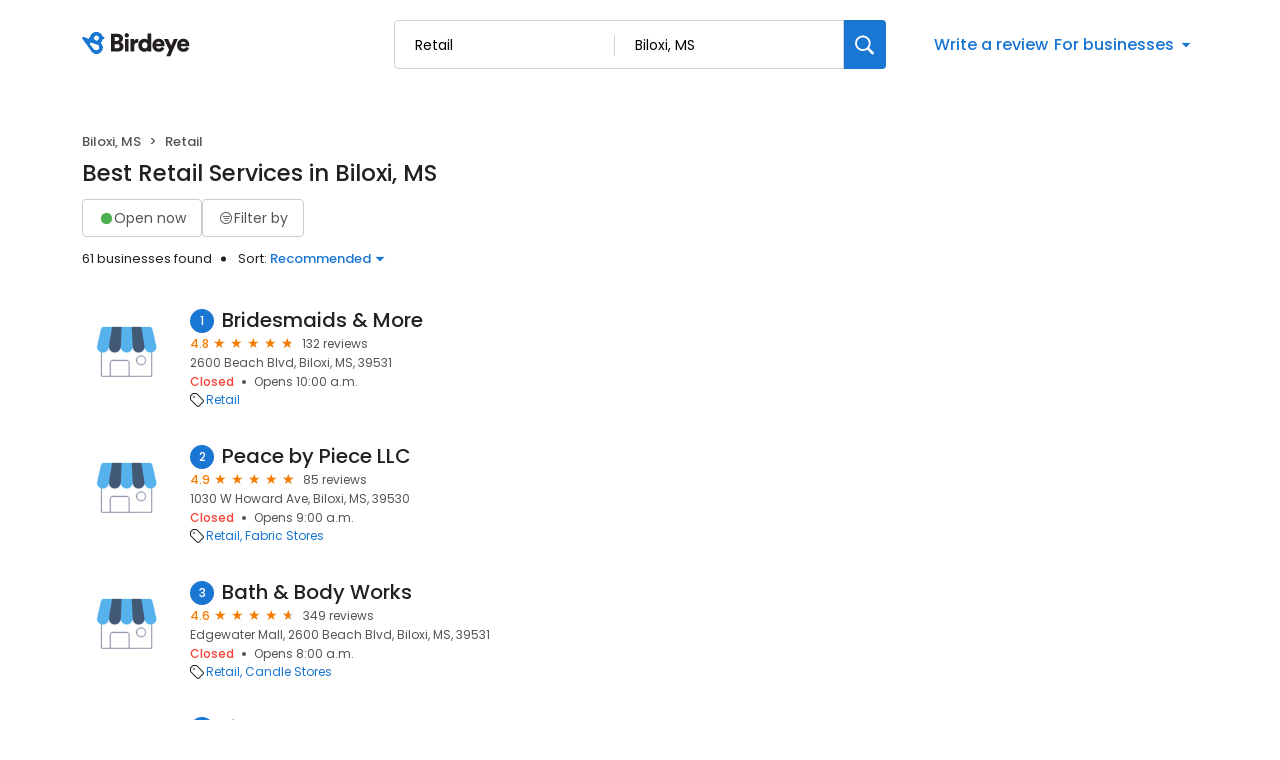

--- FILE ---
content_type: text/html; charset=utf-8
request_url: https://reviews.birdeye.com/d/retail/biloxi-ms/
body_size: 77045
content:
<!DOCTYPE html><html lang="en"><head><meta charSet="utf-8"/><meta name="viewport" content="width=device-width, initial-scale=1"/><link rel="stylesheet" href="https://d3cnqzq0ivprch.cloudfront.net/profiles/production/20260123/free/_next/static/css/1cc1ae4cea607efd.css" data-precedence="next"/><link rel="stylesheet" href="https://d3cnqzq0ivprch.cloudfront.net/profiles/production/20260123/free/_next/static/css/08cac27f70a081ab.css" data-precedence="next"/><link rel="stylesheet" href="https://d3cnqzq0ivprch.cloudfront.net/profiles/production/20260123/free/_next/static/css/96b93569bcf81ed2.css" data-precedence="next"/><link rel="stylesheet" href="https://d3cnqzq0ivprch.cloudfront.net/profiles/production/20260123/free/_next/static/css/c06a51f31ba51b4a.css" data-precedence="next"/><link rel="stylesheet" href="https://d3cnqzq0ivprch.cloudfront.net/profiles/production/20260123/free/_next/static/css/7d63b7d15932502d.css" data-precedence="next"/><link rel="stylesheet" href="https://d3cnqzq0ivprch.cloudfront.net/profiles/production/20260123/free/_next/static/css/a96b4e6bd4e1379e.css" data-precedence="next"/><link rel="stylesheet" href="https://d3cnqzq0ivprch.cloudfront.net/profiles/production/20260123/free/_next/static/css/1d30d7826350688d.css" data-precedence="next"/><link rel="stylesheet" href="https://d3cnqzq0ivprch.cloudfront.net/profiles/production/20260123/free/_next/static/css/67555dd96caff775.css" data-precedence="next"/><link rel="stylesheet" href="https://d3cnqzq0ivprch.cloudfront.net/profiles/production/20260123/free/_next/static/css/827edeec627676f2.css" data-precedence="next"/><link rel="stylesheet" href="https://d3cnqzq0ivprch.cloudfront.net/profiles/production/20260123/free/_next/static/css/dd970185562ea62e.css" data-precedence="next"/><link rel="stylesheet" href="https://d3cnqzq0ivprch.cloudfront.net/profiles/production/20260123/free/_next/static/css/fbf305afcee92a2f.css" data-precedence="next"/><link rel="stylesheet" href="https://d3cnqzq0ivprch.cloudfront.net/profiles/production/20260123/free/_next/static/css/66b25f017b310a25.css" data-precedence="next"/><link rel="stylesheet" href="https://d3cnqzq0ivprch.cloudfront.net/profiles/production/20260123/free/_next/static/css/0ab42e52519f8286.css" data-precedence="next"/><link rel="preload" as="script" fetchPriority="low" href="https://d3cnqzq0ivprch.cloudfront.net/profiles/production/20260123/free/_next/static/chunks/webpack-507bd765acb13d21.js"/><script src="https://d3cnqzq0ivprch.cloudfront.net/profiles/production/20260123/free/_next/static/chunks/fd9d1056-af70936544d016a2.js" async=""></script><script src="https://d3cnqzq0ivprch.cloudfront.net/profiles/production/20260123/free/_next/static/chunks/2117-d9f7d643e2982950.js" async=""></script><script src="https://d3cnqzq0ivprch.cloudfront.net/profiles/production/20260123/free/_next/static/chunks/main-app-5294d1645fe5526e.js" async=""></script><script src="https://d3cnqzq0ivprch.cloudfront.net/profiles/production/20260123/free/_next/static/chunks/97bfd92e-a655332fa22690dc.js" async=""></script><script src="https://d3cnqzq0ivprch.cloudfront.net/profiles/production/20260123/free/_next/static/chunks/810-72ff63e99a9818a4.js" async=""></script><script src="https://d3cnqzq0ivprch.cloudfront.net/profiles/production/20260123/free/_next/static/chunks/7626-eef59e451b2d82a3.js" async=""></script><script src="https://d3cnqzq0ivprch.cloudfront.net/profiles/production/20260123/free/_next/static/chunks/app/error-340da86a98a70ee3.js" async=""></script><script src="https://d3cnqzq0ivprch.cloudfront.net/profiles/production/20260123/free/_next/static/chunks/baf6b78a-292dcc7f4005b0be.js" async=""></script><script src="https://d3cnqzq0ivprch.cloudfront.net/profiles/production/20260123/free/_next/static/chunks/5878-4b94a4fc26de0e08.js" async=""></script><script src="https://d3cnqzq0ivprch.cloudfront.net/profiles/production/20260123/free/_next/static/chunks/7977-f1e2084ba0da1a74.js" async=""></script><script src="https://d3cnqzq0ivprch.cloudfront.net/profiles/production/20260123/free/_next/static/chunks/86-cab74cd4950e3aeb.js" async=""></script><script src="https://d3cnqzq0ivprch.cloudfront.net/profiles/production/20260123/free/_next/static/chunks/6097-9b7986b2cee22992.js" async=""></script><script src="https://d3cnqzq0ivprch.cloudfront.net/profiles/production/20260123/free/_next/static/chunks/1922-788bf5a562b80ffb.js" async=""></script><script src="https://d3cnqzq0ivprch.cloudfront.net/profiles/production/20260123/free/_next/static/chunks/873-9eecc3526fd7bc99.js" async=""></script><script src="https://d3cnqzq0ivprch.cloudfront.net/profiles/production/20260123/free/_next/static/chunks/app/(home)/page-4bf4bdba2531f953.js" async=""></script><script src="https://d3cnqzq0ivprch.cloudfront.net/profiles/production/20260123/free/_next/static/chunks/8003-8eb6c21c00711737.js" async=""></script><script src="https://d3cnqzq0ivprch.cloudfront.net/profiles/production/20260123/free/_next/static/chunks/app/layout-165a3bc2db93d857.js" async=""></script><script src="https://d3cnqzq0ivprch.cloudfront.net/profiles/production/20260123/free/_next/static/chunks/3269-4bb653d03d385fdf.js" async=""></script><script src="https://d3cnqzq0ivprch.cloudfront.net/profiles/production/20260123/free/_next/static/chunks/5044-50d6b08df015f59a.js" async=""></script><script src="https://d3cnqzq0ivprch.cloudfront.net/profiles/production/20260123/free/_next/static/chunks/app/(search-results)/layout-a693ba21273f1e79.js" async=""></script><script src="https://d3cnqzq0ivprch.cloudfront.net/profiles/production/20260123/free/_next/static/chunks/8965-98ea6825c27108ea.js" async=""></script><script src="https://d3cnqzq0ivprch.cloudfront.net/profiles/production/20260123/free/_next/static/chunks/9641-50ad44860f5e64e2.js" async=""></script><script src="https://d3cnqzq0ivprch.cloudfront.net/profiles/production/20260123/free/_next/static/chunks/app/(search-results)/d/%5Bcategory%5D/%5Blocation%5D/page-5d653a9e18e588cd.js" async=""></script><link rel="preconnect" href="https://d3cnqzq0ivprch.cloudfront.net"/><link rel="preconnect" href="https://fonts.gstatic.com" crossorigin="true"/><link rel="preconnect" href="https://fonts.googleapis.com"/><link rel="preconnect" href="https://cdn.jsdelivr.net"/><link rel="preconnect" href="https://cdn.icomoon.io"/><link href="https://fonts.googleapis.com/css2?family=Poppins:wght@100;200;300;400;500;600;700;800;900&amp;display=swap" rel="preload" as="style"/><link href="https://cdn.icomoon.io/101518/public-sites/style.css?23havv" rel="preload" as="style"/><meta name="format-detection" content="telephone=no, date=no, email=no, address=no"/><meta name="be-tracking-source" content="free profiles"/><link rel="manifest" href="https://d3cnqzq0ivprch.cloudfront.net/public-site/freeprod/assets/images/favicons/direct/manifest.json"/><meta name="theme-color" content="#ffffff"/><title>Top Retail Companies in Biloxi, MS | Birdeye</title><meta name="description" content="Find and compare the top rated Retail Companies in Biloxi, MS on Birdeye, and add your own reviews and ratings."/><meta name="robots" content="index, follow"/><link rel="canonical" href="https://reviews.birdeye.com/d/retail/biloxi-ms/"/><meta property="og:title" content="Top Retail Companies in Biloxi, MS | Birdeye"/><meta property="og:description" content="Find and compare the top rated Retail Companies in Biloxi, MS on Birdeye, and add your own reviews and ratings."/><meta property="og:url" content="https://reviews.birdeye.com/d/retail/biloxi-ms/"/><meta property="og:site_name" content="Birdeye Experience Marketing platform"/><meta property="og:locale" content="en_US"/><meta property="og:image" content="https://cdn2.birdeye.com/profiles/assets/home/banner/apartments.png"/><meta property="og:type" content="website"/><meta name="twitter:card" content="summary_large_image"/><meta name="twitter:title" content="Top Retail Companies in Biloxi, MS | Birdeye"/><meta name="twitter:description" content="Find and compare the top rated Retail Companies in Biloxi, MS on Birdeye, and add your own reviews and ratings."/><meta name="twitter:image" content="https://cdn2.birdeye.com/profiles/assets/home/banner/apartments.png"/><link rel="shortcut icon" href="https://d3cnqzq0ivprch.cloudfront.net/public-site/freeprod/assets/images/favicons/direct/favicon.ico" type="image/x-icon"/><link rel="icon" href="https://d3cnqzq0ivprch.cloudfront.net/public-site/freeprod/assets/images/favicons/direct/favicon-16x16.png" sizes="16x16" type="image/png"/><link rel="icon" href="https://d3cnqzq0ivprch.cloudfront.net/public-site/freeprod/assets/images/favicons/direct/favicon-32x32.png" sizes="32x32" type="image/png"/><link rel="apple-touch-icon" href="https://d3cnqzq0ivprch.cloudfront.net/public-site/freeprod/assets/images/favicons/direct/apple-touch-icon.png" sizes="180x180" type="image/png"/><link rel="mask-icon" href="https://d3cnqzq0ivprch.cloudfront.net/public-site/freeprod/assets/images/favicons/direct/safari-pinned-tab.svg" color="#5bbad5"/><link rel="next" href="/d/retail/biloxi-ms/?page=2"/><link href="https://fonts.googleapis.com/css2?family=Poppins:wght@100;200;300;400;500;600;700;800;900&amp;display=swap" rel="stylesheet"/><link href="https://cdn.jsdelivr.net/npm/bootstrap@5.0.2/dist/css/bootstrap-grid.min.css" rel="stylesheet"/><link href="https://cdn.icomoon.io/101518/public-sites/style.css?23havv" rel="stylesheet"/><style>:root {
                        --screen-max-width: 767px;
                        --primary-blue: #1976d2;
                        --success-green: #4caf50;
                        --danger-red: #f44336;
                        --dark-red: #c83329;
                        --orange: #f57c00;
                        --lightgray: #cccccc;
                        --white: #fff;
                        --black: #000;
                        --dark-gray: #555555;
                        --lightblue: #dceaf3;
                        --blue-hover: #1a60a6;
                        --text-dark-gray: #555555;
                        --text-gray: #999999;
                        --text-black: #212121;
                        --border-gray-100: #e9e9eb;
                        --border-gray-200: #cccccc;
                        --border-gray-300: #999999;
                        --border-gray-500: #3c4043;
                        --background-gray-100: #f1f1f1;
                      }
                      html, body {
                        margin: 0;
                        padding: 0;
                      }
                      * {
                        box-sizing: border-box;
                        font-family: 'Poppins', sans-serif;
                      }
                      body {
                        white-space-collapse: collapse;
                      }
                      a {
                        color: var(--primary-blue);
                        text-decoration: none;
                        cursor: pointer;
                      }
                      a:hover {
                        color: var(--blue-hover);
                      }
                      *:not(body) {
                        white-space-collapse: preserve-breaks;
                      }
                      address {
                        font-style: normal;
                      }
                      iframe {
                        border: 0;
                      }
                      .text-decoration-none {
                        text-decoration: none !important;
                      }
                      /* Adding styles with !importatn to override plugin styles */
                      .time-select__indicator {
                        padding: 0 3px 0 0 !important;
                        width: 10px !important;
                      }
                      .time-select__indicator-separator {
                        display: none !important;
                      }
                      .time-select__value-container {
                        padding: 0 4px 0 8px !important;
                        font-size: 12px !important;
                      }
                      .time-select__single-value {
                        margin: 0 !important;
                      }
                      .time-select__control {
                        min-height: 35px !important;
                        width: 40px;
                      }
                      .gm-style-iw button {
                        display: none !important;
                      }
                      .popover {
                        position: fixed;
                        padding: 15px 10px;
                        background-color: white;
                        box-shadow: 0 2px 10px rgba(0, 0, 0, 0.1);
                        color: #fff;
                        border-radius: 5px;
                        display: none;
                        max-width: 300px;
                        min-width: 300px;
                    }
                    
                    .popover::after {
                        content: '';
                        position: absolute;
                        width: 0;
                        height: 0;
                        border-style: solid;
                    }
                    
                    .popover.top::after {
                        border-width: 5px 5px 0 5px;
                        border-color: #fff transparent transparent transparent;
                        bottom: -5px;
                        left: 50%;
                        transform: translateX(-50%);
                    }
                    
                    .popover.bottom::after {
                        border-width: 0 5px 5px 5px;
                        border-color: transparent transparent #fff transparent;
                        top: -5px;
                        left: 50%;
                        transform: translateX(-50%);
                    }
                    
                    .popover.left::after {
                        border-width: 5px 0 5px 5px;
                        border-color: transparent  transparent transparent #fff;
                        right: -5px;
                        top: 50%;
                        transform: translateY(-50%);
                    }
                    
                    .popover.right::after {
                        border-width: 5px 5px 5px 0;
                        border-color: transparent #fff transparent transparent;
                        left: -5px;
                        top: 50%;
                        transform: translateY(-50%);
                    }
                    /* Overriding container styles for consistent layout */
                      @media only screen and (max-width: 991px) {
                        .gm-style-iw button {
                          display: block !important;
                          height: 15px !important;
                          width: 15px !important;
                        }
                        .gm-style-iw button span {
                            margin: 0 !important;
                          }
                        .containerFullWidth div[class='container'] {
                            max-width: 100% !important;
                        }
                        .containerNinetyWidth div[class='container'] {
                            max-width: 90% !important;
                        }
                        .containerNoWidth div[class='container'] {
                            max-width: none !important;
                        }
                      }
                      @media only screen and (max-width: 768px) {
                        .containerNinetyWidth div[class='container'] {
                            max-width: none !important;
                        }
                      }
                      </style><style>
                        .gm-style .gm-style-iw-tc::after {
                                background: none;
                                box-shadow: none;
                        }
                        </style><script id="global-error-handlers">
    window.onerror = function(message, source, lineno, colno, error) {
        fetch('/profile-api/logger', {
        method: 'POST',
        headers: {
            'Content-Type': 'application/json'
        },
        body: JSON.stringify({
            url: window.location.href,
            source: 'client-global-error-handler',
            error: {
            message: message,
            source: source,
            lineno: lineno,
            colno: colno,
            stack: error ? error.stack : null
            }
        })
        });
    };

    window.onunhandledrejection = function(event) {
        fetch('/profile-api/logger', {
        method: 'POST',
        headers: {
            'Content-Type': 'application/json'
        },
        body: JSON.stringify({
            url: window.location.href,
            source: 'client-global-error-handler',
            error: {
            message: event.reason ? event.reason.message : String(event.reason),
            stack: event.reason ? event.reason.stack : null
            }
        })
        });
    };
</script><script src="https://d3cnqzq0ivprch.cloudfront.net/profiles/production/20260123/free/_next/static/chunks/polyfills-42372ed130431b0a.js" noModule=""></script></head><body><header id="page-header" class="styles_header__iNbqQ containerNinetyWidth" data-gtm-section="Pr Search Bar"><div class="container"><div class="styles_fluid-container__ntlSw"><div class="styles_logoWrapper__9_cSe"><a href="/" class="styles_header-logo__egmqf" data-gtm-action-value="Brand Logo" data-clicktag="Brand Logo" aria-label="Birdeye logo"><svg width="115" height="28" viewBox="0 0 115 28" fill="none" xmlns="http://www.w3.org/2000/svg"><path fill-rule="evenodd" clip-rule="evenodd" d="M35.2988 17.2904C36.7926 17.2904 37.6987 16.491 37.6987 15.2169C37.6987 13.9934 36.8172 13.1444 35.2988 13.1444H32.8748V17.2904H35.2988ZM34.9804 9.89702C36.3273 9.89702 37.2088 9.17276 37.2088 7.97386C37.2088 6.82459 36.4496 6.07576 34.9317 6.07576H32.8748V9.89702H34.9804ZM35.5927 2.80383C39.021 2.80383 41.0042 4.82674 41.0042 7.54885C41.0042 9.37226 39.878 10.8714 38.4579 11.3455C40.0249 11.7204 41.5432 13.194 41.5432 15.4921C41.5432 18.3891 39.3881 20.5127 36.1066 20.5127H29.1035V2.80383H35.5927Z" fill="#231F20"></path><path fill-rule="evenodd" clip-rule="evenodd" d="M42.8907 20.5126H46.6129V8.09855H42.8907V20.5126ZM44.727 2.07898C45.9515 2.07898 46.9308 3.0779 46.9308 4.30186C46.9308 5.52583 45.9515 6.52523 44.727 6.52523C43.5516 6.52523 42.5723 5.52583 42.5723 4.30186C42.5723 3.0779 43.5516 2.07898 44.727 2.07898Z" fill="#231F20"></path><path fill-rule="evenodd" clip-rule="evenodd" d="M56.2612 11.8454C55.845 11.7456 55.4533 11.7206 55.0858 11.7206C53.592 11.7206 52.2456 12.6193 52.2456 15.0922V20.5124H48.5234V8.0988H52.1228V9.77187C52.7596 8.37347 54.3025 7.974 55.2819 7.974C55.6489 7.974 56.0165 8.02363 56.2612 8.0988V11.8454Z" fill="#231F20"></path><path fill-rule="evenodd" clip-rule="evenodd" d="M62.7997 17.3902C64.2443 17.3902 65.5425 16.3411 65.5425 14.2932C65.5425 12.2201 64.2443 11.2207 62.7997 11.2207C61.355 11.2207 60.0573 12.2201 60.0573 14.2932C60.0573 16.3411 61.355 17.3902 62.7997 17.3902ZM69.1665 18.2894C69.1665 19.4136 69.2397 20.2376 69.2643 20.5122H65.689C65.6644 20.3629 65.5912 19.813 65.5912 19.3133C65.0281 20.1629 63.8036 20.7874 62.3344 20.7874C58.906 20.7874 56.3105 18.0894 56.3105 14.2681C56.3105 10.5717 58.7591 7.79895 62.212 7.79895C64.2935 7.79895 65.1996 8.59838 65.4934 9.07255V2.42847H69.1665V18.2894Z" fill="#231F20"></path><path fill-rule="evenodd" clip-rule="evenodd" d="M78.9866 12.8195C78.9375 11.8702 78.3012 10.7214 76.5381 10.7214C74.9711 10.7214 74.1873 11.8952 74.1136 12.8195H78.9866ZM82.3658 16.9409C81.7781 19.0891 79.8436 20.887 76.7582 20.887C73.4036 20.887 70.416 18.4396 70.416 14.268C70.416 10.2718 73.3299 7.72412 76.489 7.72412C80.2598 7.72412 82.5865 10.0969 82.5865 14.0935C82.5865 14.6178 82.5373 15.1922 82.5128 15.2674H74.0404C74.1136 16.6658 75.3627 17.6652 76.8074 17.6652C78.1542 17.6652 78.9134 17.0156 79.2559 16.0417L82.3658 16.9409Z" fill="#231F20"></path><path fill-rule="evenodd" clip-rule="evenodd" d="M84.3498 25.2832L87.1167 18.8391L81.999 8.09863H86.162L89.125 14.7427L91.8187 8.09863H95.761L88.2675 25.2832H84.3498Z" fill="#231F20"></path><path fill-rule="evenodd" clip-rule="evenodd" d="M103.671 12.8195C103.622 11.8702 102.986 10.7214 101.223 10.7214C99.6556 10.7214 98.8719 11.8952 98.7982 12.8195H103.671ZM107.05 16.9409C106.463 19.0891 104.528 20.887 101.443 20.887C98.0882 20.887 95.1006 18.4396 95.1006 14.268C95.1006 10.2718 98.0145 7.72412 101.174 7.72412C104.944 7.72412 107.271 10.0969 107.271 14.0935C107.271 14.6178 107.222 15.1922 107.197 15.2674H98.725C98.7982 16.6658 100.047 17.6652 101.492 17.6652C102.839 17.6652 103.598 17.0156 103.94 16.0417L107.05 16.9409Z" fill="#231F20"></path><mask id="mask0_1463_914" style="mask-type:alpha" maskUnits="userSpaceOnUse" x="0" y="0" width="23" height="24"><path d="M12.3594 1.04579C10.5873 1.63031 9.24048 2.90487 8.50445 4.47144L6.5458 7.67494L1.89626 5.78647L1.89295 5.79081C1.60005 5.66841 1.26653 5.64143 0.941504 5.74792C0.222955 5.98549 -0.167262 6.76034 0.0689469 7.47978C0.103433 7.58531 0.152565 7.68072 0.20831 7.77083L0.200279 7.78047L5.05107 14.3899C5.05532 14.3952 5.05768 14.4019 5.06194 14.4082C5.06666 14.4144 5.07186 14.4188 5.07658 14.425L8.57578 19.4216C9.95383 22.3731 13.3444 23.8972 16.5119 22.8525C19.9308 21.7249 21.7903 18.0338 20.6645 14.6086C20.314 13.5427 19.7154 12.6286 18.9543 11.9082C19.9138 10.9647 20.5653 9.74748 20.8081 8.42666L21.8569 8.11537L21.8564 8.10332C21.9495 8.06718 22.0402 8.02333 22.1257 7.96454C22.7105 7.55929 22.857 6.75648 22.4531 6.17004C22.2698 5.90501 22.0043 5.73539 21.7156 5.6607V5.65588L20.6314 5.36339C20.6158 5.31134 20.6054 5.25882 20.5884 5.2063C19.6852 2.45913 17.1365 0.716675 14.3988 0.716675C13.7233 0.716675 13.0359 0.822687 12.3594 1.04579ZM12.2786 7.82094C11.8813 6.58976 12.5375 5.26364 13.744 4.85838C14.9511 4.45313 16.2512 5.12293 16.6485 6.35364C17.0458 7.58434 16.3901 8.91094 15.1826 9.3162C14.944 9.39619 14.7016 9.43426 14.4635 9.43426C13.497 9.43426 12.5975 8.8083 12.2786 7.82094ZM8.07266 13.3938L8.0788 13.3866C8.03203 13.3211 7.99093 13.2512 7.96022 13.1741C7.75 12.646 8.02164 12.0523 8.56586 11.8484C8.81247 11.7559 9.07088 11.7632 9.30142 11.8441L9.30331 11.8407L14.8703 13.7234C15.7655 13.9167 16.5478 14.5253 16.9026 15.4182C17.4653 16.8358 16.7382 18.428 15.2775 18.9744C14.1253 19.4057 12.8691 19.0496 12.1104 18.1875L12.1047 18.1938L8.07266 13.3938Z" fill="white"></path></mask><g mask="url(#mask0_1463_914)"><path d="M12.3594 1.04579C10.5873 1.63031 9.24048 2.90487 8.50445 4.47144L6.5458 7.67494L1.89626 5.78647L1.89295 5.79081C1.60005 5.66841 1.26653 5.64143 0.941504 5.74792C0.222955 5.98549 -0.167262 6.76034 0.0689469 7.47978C0.103433 7.58531 0.152565 7.68072 0.20831 7.77083L0.200279 7.78047L5.05107 14.3899C5.05532 14.3952 5.05768 14.4019 5.06194 14.4082C5.06666 14.4144 5.07186 14.4188 5.07658 14.425L8.57578 19.4216C9.95383 22.3731 13.3444 23.8972 16.5119 22.8525C19.9308 21.7249 21.7903 18.0338 20.6645 14.6086C20.314 13.5427 19.7154 12.6286 18.9543 11.9082C19.9138 10.9647 20.5653 9.74748 20.8081 8.42666L21.8569 8.11537L21.8564 8.10332C21.9495 8.06718 22.0402 8.02333 22.1257 7.96454C22.7105 7.55929 22.857 6.75648 22.4531 6.17004C22.2698 5.90501 22.0043 5.73539 21.7156 5.6607V5.65588L20.6314 5.36339C20.6158 5.31134 20.6054 5.25882 20.5884 5.2063C19.6852 2.45913 17.1365 0.716675 14.3988 0.716675C13.7233 0.716675 13.0359 0.822687 12.3594 1.04579ZM12.2786 7.82094C11.8813 6.58976 12.5375 5.26364 13.744 4.85838C14.9511 4.45313 16.2512 5.12293 16.6485 6.35364C17.0458 7.58434 16.3901 8.91094 15.1826 9.3162C14.944 9.39619 14.7016 9.43426 14.4635 9.43426C13.497 9.43426 12.5975 8.8083 12.2786 7.82094ZM8.07266 13.3938L8.0788 13.3866C8.03203 13.3211 7.99093 13.2512 7.96022 13.1741C7.75 12.646 8.02164 12.0523 8.56586 11.8484C8.81247 11.7559 9.07088 11.7632 9.30142 11.8441L9.30331 11.8407L14.8703 13.7234C15.7655 13.9167 16.5478 14.5253 16.9026 15.4182C17.4653 16.8358 16.7382 18.428 15.2775 18.9744C14.1253 19.4057 12.8691 19.0496 12.1104 18.1875L12.1047 18.1938L8.07266 13.3938Z" fill="#1976D2"></path></g></svg></a></div><div class="styles_searchWrapper__Mda3l"><form class="style_search-wrapper__7v5Bt" data-gtm-section="Pr Main search bar"><div class="style_search-input-wrap__1WiF5" tabindex="0"><input type="text" placeholder="Search business or category" autoComplete="off" data-gtm-action-value="Search by business" id="business-search" class="" value=""/><input type="text" placeholder="City, State, or Zip code" autoComplete="off" data-gtm-action-value="Search by location" id="location-search" class="
                        " value="Biloxi, MS"/></div><button class="style_btn-submit__OeNcr" data-gtm-action-value="Search Button" data-clicktag="Search Button" aria-label="Search"><img alt="search" loading="lazy" width="20" height="20" decoding="async" data-nimg="1" style="color:transparent" src="https://cdn2.birdeye.com/profiles/images/icon-search.svg"/></button></form></div><div class="styles_rightSide__vZeJF"><button class="styles_writeReviewBtn__uL1hy" data-clicktag="Write a review">Write a review</button><style data-emotion="css b62m3t-container">.css-b62m3t-container{position:relative;box-sizing:border-box;}</style><div class="styles_bfb__nI2fi css-b62m3t-container" id="birdeye-for-businesses-dropdown"><style data-emotion="css 7pg0cj-a11yText">.css-7pg0cj-a11yText{z-index:9999;border:0;clip:rect(1px, 1px, 1px, 1px);height:1px;width:1px;position:absolute;overflow:hidden;padding:0;white-space:nowrap;}</style><span id="react-select-347034-live-region" class="css-7pg0cj-a11yText"></span><span aria-live="polite" aria-atomic="false" aria-relevant="additions text" class="css-7pg0cj-a11yText"></span><style data-emotion="css bqs62m-control">.css-bqs62m-control{-webkit-align-items:center;-webkit-box-align:center;-ms-flex-align:center;align-items:center;cursor:pointer;display:-webkit-inline-box;display:-webkit-inline-flex;display:-ms-inline-flexbox;display:inline-flex;-webkit-box-flex-wrap:wrap;-webkit-flex-wrap:wrap;-ms-flex-wrap:wrap;flex-wrap:wrap;-webkit-box-pack:justify;-webkit-justify-content:space-between;justify-content:space-between;min-height:38px;outline:0!important;position:relative;-webkit-transition:all 100ms;transition:all 100ms;background-color:hsl(0, 0%, 100%);border-color:hsl(0, 0%, 80%);border-radius:4px;border-style:solid;border-width:1px;box-shadow:none;box-sizing:border-box;border:none;}.css-bqs62m-control:hover{border-color:hsl(0, 0%, 70%);}</style><div class="css-bqs62m-control"><style data-emotion="css 15pp9oa">.css-15pp9oa{-webkit-align-items:center;-webkit-box-align:center;-ms-flex-align:center;align-items:center;display:grid;-webkit-flex:1;-ms-flex:1;flex:1;-webkit-box-flex-wrap:wrap;-webkit-flex-wrap:wrap;-ms-flex-wrap:wrap;flex-wrap:wrap;-webkit-overflow-scrolling:touch;position:relative;overflow:hidden;padding:0;box-sizing:border-box;margin:0;}</style><div class="css-15pp9oa"><style data-emotion="css 14qfi26-placeholder">.css-14qfi26-placeholder{grid-area:1/1/2/3;color:var(--primary-blue);margin-left:2px;margin-right:2px;box-sizing:border-box;font-size:16px;font-style:normal;font-weight:500;line-height:24px;background-color:var(--white);margin:0;}</style><div class="css-14qfi26-placeholder" id="react-select-347034-placeholder">For businesses</div><style data-emotion="css 1hac4vs-dummyInput">.css-1hac4vs-dummyInput{background:0;border:0;caret-color:transparent;font-size:inherit;grid-area:1/1/2/3;outline:0;padding:0;width:1px;color:transparent;left:-100px;opacity:0;position:relative;-webkit-transform:scale(.01);-moz-transform:scale(.01);-ms-transform:scale(.01);transform:scale(.01);}</style><input id="react-select-347034-input" tabindex="0" inputMode="none" aria-autocomplete="list" aria-expanded="false" aria-haspopup="true" aria-label="For businesses" role="combobox" aria-readonly="true" aria-describedby="react-select-347034-placeholder" class="css-1hac4vs-dummyInput" value=""/></div><style data-emotion="css 1wy0on6">.css-1wy0on6{-webkit-align-items:center;-webkit-box-align:center;-ms-flex-align:center;align-items:center;-webkit-align-self:stretch;-ms-flex-item-align:stretch;align-self:stretch;display:-webkit-box;display:-webkit-flex;display:-ms-flexbox;display:flex;-webkit-flex-shrink:0;-ms-flex-negative:0;flex-shrink:0;box-sizing:border-box;}</style><div class="css-1wy0on6"><style data-emotion="css 1uei4ir-indicatorSeparator">.css-1uei4ir-indicatorSeparator{-webkit-align-self:stretch;-ms-flex-item-align:stretch;align-self:stretch;width:1px;background-color:hsl(0, 0%, 80%);margin-bottom:8px;margin-top:8px;box-sizing:border-box;display:none;}</style><span class="css-1uei4ir-indicatorSeparator"></span><style data-emotion="css rv01mu-indicatorContainer">.css-rv01mu-indicatorContainer{display:-webkit-box;display:-webkit-flex;display:-ms-flexbox;display:flex;-webkit-transition:color 150ms;transition:color 150ms;color:hsl(0, 0%, 80%);padding:3px;box-sizing:border-box;}.css-rv01mu-indicatorContainer:hover{color:hsl(0, 0%, 60%);}.css-rv01mu-indicatorContainer>i{color:var(--primary-blue);font-weight:500;font-size:18px;}</style><div class="css-rv01mu-indicatorContainer" aria-hidden="true"><i class="icon-triangle-down"></i></div></div></div></div></div></div></div></header><div class="SearchResultsTemplate_wrapper__rIL0w containerNinetyWidth"><div><div class="container"><div class="row justify-content-between"><div class="col-5 SearchResultsTemplate_businessResultList__roXNV"><nav aria-label="breadcrumb" class="Breadcrumbs_nav__Hf6eO" data-gtm-section="Pr Search Breadcrumb"><ol class="Breadcrumbs_breadcrumb__oXBZZ"><li class="Breadcrumbs_breadcrumb-item__Ny4u0">Biloxi, MS</li><li class="Breadcrumbs_breadcrumb-item__Ny4u0">Retail</li></ol></nav><h1 class="Heading_heading__OEv8M">Best Retail Services in Biloxi, MS</h1><div class="HeaderActions_filters__NE__6" data-gtm-section="Pr Search Filter"><button type="button" class="Button_btn__srC34 Button_default__9emnz styles_openNowBtn__JCROZ" variant="default" data-clicktag="Open now filter"><span class="styles_circle__O5bPf"><span></span></span><span>Open now</span></button><button type="button" class="Button_btn__srC34 Button_default__9emnz styles_filterByButton__DdFEJ" variant="default" data-gtm-action-value="Filter by" data-clicktag="Filter by"><i class="icon-filter"></i><span>Filter by </span></button></div><div class="HeaderActions_allBusiness___fHBB"><span class="HeaderActions_businessCount__SWm2M">61 businesses found</span><div class="HeaderActions_sortBusiness__5x6S_" data-gtm-section="Pr Search Sort"><span>Sort: </span> <!--$!--><template data-dgst="BAILOUT_TO_CLIENT_SIDE_RENDERING"></template><!--/$--></div></div><div class="BusinessResults_businessList__CXfdC" data-gtm-section="Pr Search Business Card"><div class="BusinessResults_businessDetail__yjX_v result-biz" data-biz="1-Bridesmaids &amp; More" data-gtm-action-value="Bridesmaids &amp; More" data-clicktag="Bridesmaids &amp; More"><figure><!--$!--><template data-dgst="BAILOUT_TO_CLIENT_SIDE_RENDERING"></template><!--/$--></figure><div class="BusinessResults_clientInfo__F__J9"><h2><span class="BusinessResults_bizNumber__GDkNm">1</span><a href="https://reviews.birdeye.com/bridesmaids-more-167911391312110" rel="nofollow" target="_blank" class="BusinessResults_bizName__HU69J">Bridesmaids &amp; More</a></h2><div><div class="BusinessResults_ratingWrapper__M__sx"><span class="BusinessResults_averageRating__XxN7o">4.8</span><div class="BusinessResults_ratingStars__p1WVY"><div class="style_starsContainer__P4vyT"><span class="style_star__d_qre style_sm__WOd_5 style_on__JmsyD" style="color:#f57c00" data-gtm-action-value="Rating Stars" data-clicktag="Rating Stars"></span><span class="style_star__d_qre style_sm__WOd_5 style_on__JmsyD" style="color:#f57c00" data-gtm-action-value="Rating Stars" data-clicktag="Rating Stars"></span><span class="style_star__d_qre style_sm__WOd_5 style_on__JmsyD" style="color:#f57c00" data-gtm-action-value="Rating Stars" data-clicktag="Rating Stars"></span><span class="style_star__d_qre style_sm__WOd_5 style_on__JmsyD" style="color:#f57c00" data-gtm-action-value="Rating Stars" data-clicktag="Rating Stars"></span><span class="style_star__d_qre style_sm__WOd_5" style="color:#ccc" data-gtm-action-value="Rating Stars" data-clicktag="Rating Stars"><span class="style_star__d_qre style_half__x9Mmc style_sm__WOd_5" style="width:79.99999999999999%"></span></span></div></div><span class="BusinessResults_totalReviews__hNtWy">132 reviews</span></div><span class="BusinessResults_location__LcTZj">2600 Beach Blvd, Biloxi, MS, 39531</span><ul class="BusinessResults_locationStatus__kUI3A"><li class="BusinessResults_status__pCeUj">Closed</li><li><span class="BusinessResults_openingUntilStatus__0gXyw">Opens 10:00 a.m. </span></li></ul></div><div class="BusinessResults_tagsWrapper__r8HXG"><div class="BusinessResults_tagIcon__v_WgZ"><i class="icon-tag-outline"></i></div><div class="BusinessResults_tagListing__ov_eU" data-gtm-section="Pr Search Card Category"><a href="https://reviews.birdeye.com/d/retail/biloxi-ms/" rel="nofollow" data-gtm-action-value="Retail" data-clicktag="Retail">Retail</a></div></div></div></div><div class="BusinessResults_businessDetail__yjX_v result-biz" data-biz="2-Peace by Piece LLC" data-gtm-action-value="Peace by Piece LLC" data-clicktag="Peace by Piece LLC"><figure><!--$!--><template data-dgst="BAILOUT_TO_CLIENT_SIDE_RENDERING"></template><!--/$--></figure><div class="BusinessResults_clientInfo__F__J9"><h2><span class="BusinessResults_bizNumber__GDkNm">2</span><a href="https://reviews.birdeye.com/peace-by-piece-llc-166666370717865" rel="nofollow" target="_blank" class="BusinessResults_bizName__HU69J">Peace by Piece LLC</a></h2><div><div class="BusinessResults_ratingWrapper__M__sx"><span class="BusinessResults_averageRating__XxN7o">4.9</span><div class="BusinessResults_ratingStars__p1WVY"><div class="style_starsContainer__P4vyT"><span class="style_star__d_qre style_sm__WOd_5 style_on__JmsyD" style="color:#f57c00" data-gtm-action-value="Rating Stars" data-clicktag="Rating Stars"></span><span class="style_star__d_qre style_sm__WOd_5 style_on__JmsyD" style="color:#f57c00" data-gtm-action-value="Rating Stars" data-clicktag="Rating Stars"></span><span class="style_star__d_qre style_sm__WOd_5 style_on__JmsyD" style="color:#f57c00" data-gtm-action-value="Rating Stars" data-clicktag="Rating Stars"></span><span class="style_star__d_qre style_sm__WOd_5 style_on__JmsyD" style="color:#f57c00" data-gtm-action-value="Rating Stars" data-clicktag="Rating Stars"></span><span class="style_star__d_qre style_sm__WOd_5" style="color:#ccc" data-gtm-action-value="Rating Stars" data-clicktag="Rating Stars"><span class="style_star__d_qre style_half__x9Mmc style_sm__WOd_5" style="width:90.00000000000003%"></span></span></div></div><span class="BusinessResults_totalReviews__hNtWy">85 reviews</span></div><span class="BusinessResults_location__LcTZj">1030 W Howard Ave, Biloxi, MS, 39530</span><ul class="BusinessResults_locationStatus__kUI3A"><li class="BusinessResults_status__pCeUj">Closed</li><li><span class="BusinessResults_openingUntilStatus__0gXyw">Opens 9:00 a.m. </span></li></ul></div><div class="BusinessResults_tagsWrapper__r8HXG"><div class="BusinessResults_tagIcon__v_WgZ"><i class="icon-tag-outline"></i></div><div class="BusinessResults_tagListing__ov_eU" data-gtm-section="Pr Search Card Category"><a href="https://reviews.birdeye.com/d/retail/biloxi-ms/" rel="nofollow" data-gtm-action-value="Retail" data-clicktag="Retail">Retail</a><a href="https://reviews.birdeye.com/d/fabric-stores/biloxi-ms/" rel="nofollow" data-gtm-action-value="Fabric Stores" data-clicktag="Fabric Stores">Fabric Stores</a></div></div></div></div><div class="BusinessResults_businessDetail__yjX_v result-biz" data-biz="3-Bath &amp; Body Works" data-gtm-action-value="Bath &amp; Body Works" data-clicktag="Bath &amp; Body Works"><figure><!--$!--><template data-dgst="BAILOUT_TO_CLIENT_SIDE_RENDERING"></template><!--/$--></figure><div class="BusinessResults_clientInfo__F__J9"><h2><span class="BusinessResults_bizNumber__GDkNm">3</span><a href="https://reviews.birdeye.com/bath-body-works-149143968541728" rel="nofollow" target="_blank" class="BusinessResults_bizName__HU69J">Bath &amp; Body Works</a></h2><div><div class="BusinessResults_ratingWrapper__M__sx"><span class="BusinessResults_averageRating__XxN7o">4.6</span><div class="BusinessResults_ratingStars__p1WVY"><div class="style_starsContainer__P4vyT"><span class="style_star__d_qre style_sm__WOd_5 style_on__JmsyD" style="color:#f57c00" data-gtm-action-value="Rating Stars" data-clicktag="Rating Stars"></span><span class="style_star__d_qre style_sm__WOd_5 style_on__JmsyD" style="color:#f57c00" data-gtm-action-value="Rating Stars" data-clicktag="Rating Stars"></span><span class="style_star__d_qre style_sm__WOd_5 style_on__JmsyD" style="color:#f57c00" data-gtm-action-value="Rating Stars" data-clicktag="Rating Stars"></span><span class="style_star__d_qre style_sm__WOd_5 style_on__JmsyD" style="color:#f57c00" data-gtm-action-value="Rating Stars" data-clicktag="Rating Stars"></span><span class="style_star__d_qre style_sm__WOd_5" style="color:#ccc" data-gtm-action-value="Rating Stars" data-clicktag="Rating Stars"><span class="style_star__d_qre style_half__x9Mmc style_sm__WOd_5" style="width:59.999999999999964%"></span></span></div></div><span class="BusinessResults_totalReviews__hNtWy">349 reviews</span></div><span class="BusinessResults_location__LcTZj">Edgewater Mall, 2600 Beach Blvd, Biloxi, MS, 39531</span><ul class="BusinessResults_locationStatus__kUI3A"><li class="BusinessResults_status__pCeUj">Closed</li><li><span class="BusinessResults_openingUntilStatus__0gXyw">Opens 8:00 a.m. </span></li></ul></div><div class="BusinessResults_tagsWrapper__r8HXG"><div class="BusinessResults_tagIcon__v_WgZ"><i class="icon-tag-outline"></i></div><div class="BusinessResults_tagListing__ov_eU" data-gtm-section="Pr Search Card Category"><a href="https://reviews.birdeye.com/d/retail/biloxi-ms/" rel="nofollow" data-gtm-action-value="Retail" data-clicktag="Retail">Retail</a><a href="https://reviews.birdeye.com/d/candle-stores/biloxi-ms/" rel="nofollow" data-gtm-action-value="Candle Stores" data-clicktag="Candle Stores">Candle Stores</a></div></div></div></div><div class="BusinessResults_businessDetail__yjX_v result-biz" data-biz="4-Liquor Therapy" data-gtm-action-value="Liquor Therapy" data-clicktag="Liquor Therapy"><figure><!--$!--><template data-dgst="BAILOUT_TO_CLIENT_SIDE_RENDERING"></template><!--/$--></figure><div class="BusinessResults_clientInfo__F__J9"><h2><span class="BusinessResults_bizNumber__GDkNm">4</span><a href="https://reviews.birdeye.com/liquor-therapy-155075411954072" rel="nofollow" target="_blank" class="BusinessResults_bizName__HU69J">Liquor Therapy</a></h2><div><div class="BusinessResults_ratingWrapper__M__sx"><span class="BusinessResults_averageRating__XxN7o">4.8</span><div class="BusinessResults_ratingStars__p1WVY"><div class="style_starsContainer__P4vyT"><span class="style_star__d_qre style_sm__WOd_5 style_on__JmsyD" style="color:#f57c00" data-gtm-action-value="Rating Stars" data-clicktag="Rating Stars"></span><span class="style_star__d_qre style_sm__WOd_5 style_on__JmsyD" style="color:#f57c00" data-gtm-action-value="Rating Stars" data-clicktag="Rating Stars"></span><span class="style_star__d_qre style_sm__WOd_5 style_on__JmsyD" style="color:#f57c00" data-gtm-action-value="Rating Stars" data-clicktag="Rating Stars"></span><span class="style_star__d_qre style_sm__WOd_5 style_on__JmsyD" style="color:#f57c00" data-gtm-action-value="Rating Stars" data-clicktag="Rating Stars"></span><span class="style_star__d_qre style_sm__WOd_5" style="color:#ccc" data-gtm-action-value="Rating Stars" data-clicktag="Rating Stars"><span class="style_star__d_qre style_half__x9Mmc style_sm__WOd_5" style="width:79.99999999999999%"></span></span></div></div><span class="BusinessResults_totalReviews__hNtWy">222 reviews</span></div><span class="BusinessResults_location__LcTZj">918 Howard Ave Suite C, Ste c, Biloxi, MS, 39530</span><ul class="BusinessResults_locationStatus__kUI3A"><li class="BusinessResults_status__pCeUj">Closed</li><li><span class="BusinessResults_openingUntilStatus__0gXyw">Opens 8:00 a.m. </span></li></ul></div><div class="BusinessResults_tagsWrapper__r8HXG"><div class="BusinessResults_tagIcon__v_WgZ"><i class="icon-tag-outline"></i></div><div class="BusinessResults_tagListing__ov_eU" data-gtm-section="Pr Search Card Category"><a href="https://reviews.birdeye.com/d/retail/biloxi-ms/" rel="nofollow" data-gtm-action-value="Retail" data-clicktag="Retail">Retail</a><a href="https://reviews.birdeye.com/d/restaurant-supplies/biloxi-ms/" rel="nofollow" data-gtm-action-value="Restaurant Supplies" data-clicktag="Restaurant Supplies">Restaurant Supplies</a></div></div></div></div><div class="BusinessResults_businessDetail__yjX_v result-biz" data-biz="5-Biloxi Bicycle Works" data-gtm-action-value="Biloxi Bicycle Works" data-clicktag="Biloxi Bicycle Works"><figure><!--$!--><template data-dgst="BAILOUT_TO_CLIENT_SIDE_RENDERING"></template><!--/$--></figure><div class="BusinessResults_clientInfo__F__J9"><h2><span class="BusinessResults_bizNumber__GDkNm">5</span><a href="https://reviews.birdeye.com/biloxi-bicycle-works-167041336883687" rel="nofollow" target="_blank" class="BusinessResults_bizName__HU69J">Biloxi Bicycle Works</a></h2><div><div class="BusinessResults_ratingWrapper__M__sx"><span class="BusinessResults_averageRating__XxN7o">4.6</span><div class="BusinessResults_ratingStars__p1WVY"><div class="style_starsContainer__P4vyT"><span class="style_star__d_qre style_sm__WOd_5 style_on__JmsyD" style="color:#f57c00" data-gtm-action-value="Rating Stars" data-clicktag="Rating Stars"></span><span class="style_star__d_qre style_sm__WOd_5 style_on__JmsyD" style="color:#f57c00" data-gtm-action-value="Rating Stars" data-clicktag="Rating Stars"></span><span class="style_star__d_qre style_sm__WOd_5 style_on__JmsyD" style="color:#f57c00" data-gtm-action-value="Rating Stars" data-clicktag="Rating Stars"></span><span class="style_star__d_qre style_sm__WOd_5 style_on__JmsyD" style="color:#f57c00" data-gtm-action-value="Rating Stars" data-clicktag="Rating Stars"></span><span class="style_star__d_qre style_sm__WOd_5" style="color:#ccc" data-gtm-action-value="Rating Stars" data-clicktag="Rating Stars"><span class="style_star__d_qre style_half__x9Mmc style_sm__WOd_5" style="width:59.999999999999964%"></span></span></div></div><span class="BusinessResults_totalReviews__hNtWy">145 reviews</span></div><span class="BusinessResults_location__LcTZj">993 Howard Ave, Biloxi, MS, 39530</span><ul class="BusinessResults_locationStatus__kUI3A"><li class="BusinessResults_status__pCeUj">Closed</li><li><span class="BusinessResults_openingUntilStatus__0gXyw">Opens 9:00 a.m. </span></li></ul></div><div class="BusinessResults_tagsWrapper__r8HXG"><div class="BusinessResults_tagIcon__v_WgZ"><i class="icon-tag-outline"></i></div><div class="BusinessResults_tagListing__ov_eU" data-gtm-section="Pr Search Card Category"><a href="https://reviews.birdeye.com/d/retail/biloxi-ms/" rel="nofollow" data-gtm-action-value="Retail" data-clicktag="Retail">Retail</a></div></div></div></div><div class="BusinessResults_businessDetail__yjX_v result-biz" data-biz="6-Uniform Locker" data-gtm-action-value="Uniform Locker" data-clicktag="Uniform Locker"><figure><!--$!--><template data-dgst="BAILOUT_TO_CLIENT_SIDE_RENDERING"></template><!--/$--></figure><div class="BusinessResults_clientInfo__F__J9"><h2><span class="BusinessResults_bizNumber__GDkNm">6</span><a href="https://reviews.birdeye.com/uniform-locker-163363750204453" rel="nofollow" target="_blank" class="BusinessResults_bizName__HU69J">Uniform Locker</a></h2><div><div class="BusinessResults_ratingWrapper__M__sx"><span class="BusinessResults_averageRating__XxN7o">4.7</span><div class="BusinessResults_ratingStars__p1WVY"><div class="style_starsContainer__P4vyT"><span class="style_star__d_qre style_sm__WOd_5 style_on__JmsyD" style="color:#f57c00" data-gtm-action-value="Rating Stars" data-clicktag="Rating Stars"></span><span class="style_star__d_qre style_sm__WOd_5 style_on__JmsyD" style="color:#f57c00" data-gtm-action-value="Rating Stars" data-clicktag="Rating Stars"></span><span class="style_star__d_qre style_sm__WOd_5 style_on__JmsyD" style="color:#f57c00" data-gtm-action-value="Rating Stars" data-clicktag="Rating Stars"></span><span class="style_star__d_qre style_sm__WOd_5 style_on__JmsyD" style="color:#f57c00" data-gtm-action-value="Rating Stars" data-clicktag="Rating Stars"></span><span class="style_star__d_qre style_sm__WOd_5" style="color:#ccc" data-gtm-action-value="Rating Stars" data-clicktag="Rating Stars"><span class="style_star__d_qre style_half__x9Mmc style_sm__WOd_5" style="width:70.00000000000001%"></span></span></div></div><span class="BusinessResults_totalReviews__hNtWy">92 reviews</span></div><span class="BusinessResults_location__LcTZj">Biloxi, MS, 39531</span><ul class="BusinessResults_locationStatus__kUI3A"><li class="BusinessResults_status__pCeUj">Closed</li><li><span class="BusinessResults_openingUntilStatus__0gXyw">Opens 8:00 a.m. </span></li></ul></div><div class="BusinessResults_tagsWrapper__r8HXG"><div class="BusinessResults_tagIcon__v_WgZ"><i class="icon-tag-outline"></i></div><div class="BusinessResults_tagListing__ov_eU" data-gtm-section="Pr Search Card Category"><a href="https://reviews.birdeye.com/d/retail/biloxi-ms/" rel="nofollow" data-gtm-action-value="Retail" data-clicktag="Retail">Retail</a><a href="https://reviews.birdeye.com/d/uniforms/biloxi-ms/" rel="nofollow" data-gtm-action-value="Uniforms" data-clicktag="Uniforms">Uniforms</a></div></div></div></div><div class="BusinessResults_businessDetail__yjX_v result-biz" data-biz="7-Walmart Vision &amp; Glasses" data-gtm-action-value="Walmart Vision &amp; Glasses" data-clicktag="Walmart Vision &amp; Glasses"><figure><!--$!--><template data-dgst="BAILOUT_TO_CLIENT_SIDE_RENDERING"></template><!--/$--></figure><div class="BusinessResults_clientInfo__F__J9"><h2><span class="BusinessResults_bizNumber__GDkNm">7</span><a href="https://reviews.birdeye.com/walmart-vision-glasses-155742893737849" rel="nofollow" target="_blank" class="BusinessResults_bizName__HU69J">Walmart Vision &amp; Glasses</a></h2><div><div class="BusinessResults_ratingWrapper__M__sx"><span class="BusinessResults_averageRating__XxN7o">4.7</span><div class="BusinessResults_ratingStars__p1WVY"><div class="style_starsContainer__P4vyT"><span class="style_star__d_qre style_sm__WOd_5 style_on__JmsyD" style="color:#f57c00" data-gtm-action-value="Rating Stars" data-clicktag="Rating Stars"></span><span class="style_star__d_qre style_sm__WOd_5 style_on__JmsyD" style="color:#f57c00" data-gtm-action-value="Rating Stars" data-clicktag="Rating Stars"></span><span class="style_star__d_qre style_sm__WOd_5 style_on__JmsyD" style="color:#f57c00" data-gtm-action-value="Rating Stars" data-clicktag="Rating Stars"></span><span class="style_star__d_qre style_sm__WOd_5 style_on__JmsyD" style="color:#f57c00" data-gtm-action-value="Rating Stars" data-clicktag="Rating Stars"></span><span class="style_star__d_qre style_sm__WOd_5" style="color:#ccc" data-gtm-action-value="Rating Stars" data-clicktag="Rating Stars"><span class="style_star__d_qre style_half__x9Mmc style_sm__WOd_5" style="width:70.00000000000001%"></span></span></div></div><span class="BusinessResults_totalReviews__hNtWy">60 reviews</span></div><span class="BusinessResults_location__LcTZj">2681 Ct Switzer Sr Dr, Biloxi, MS, 39531</span><ul class="BusinessResults_locationStatus__kUI3A"><li class="BusinessResults_status__pCeUj">Closed</li><li><span class="BusinessResults_openingUntilStatus__0gXyw">Opens 9:00 a.m. </span></li></ul></div><div class="BusinessResults_tagsWrapper__r8HXG"><div class="BusinessResults_tagIcon__v_WgZ"><i class="icon-tag-outline"></i></div><div class="BusinessResults_tagListing__ov_eU" data-gtm-section="Pr Search Card Category"><a href="https://reviews.birdeye.com/d/retail/biloxi-ms/" rel="nofollow" data-gtm-action-value="Retail" data-clicktag="Retail">Retail</a></div></div></div></div><div class="BusinessResults_businessDetail__yjX_v result-biz" data-biz="8-Cato" data-gtm-action-value="Cato" data-clicktag="Cato"><figure><!--$!--><template data-dgst="BAILOUT_TO_CLIENT_SIDE_RENDERING"></template><!--/$--></figure><div class="BusinessResults_clientInfo__F__J9"><h2><span class="BusinessResults_bizNumber__GDkNm">8</span><a href="https://reviews.birdeye.com/cato-149044390645456" rel="nofollow" target="_blank" class="BusinessResults_bizName__HU69J">Cato</a></h2><div><div class="BusinessResults_ratingWrapper__M__sx"><span class="BusinessResults_averageRating__XxN7o">4.7</span><div class="BusinessResults_ratingStars__p1WVY"><div class="style_starsContainer__P4vyT"><span class="style_star__d_qre style_sm__WOd_5 style_on__JmsyD" style="color:#f57c00" data-gtm-action-value="Rating Stars" data-clicktag="Rating Stars"></span><span class="style_star__d_qre style_sm__WOd_5 style_on__JmsyD" style="color:#f57c00" data-gtm-action-value="Rating Stars" data-clicktag="Rating Stars"></span><span class="style_star__d_qre style_sm__WOd_5 style_on__JmsyD" style="color:#f57c00" data-gtm-action-value="Rating Stars" data-clicktag="Rating Stars"></span><span class="style_star__d_qre style_sm__WOd_5 style_on__JmsyD" style="color:#f57c00" data-gtm-action-value="Rating Stars" data-clicktag="Rating Stars"></span><span class="style_star__d_qre style_sm__WOd_5" style="color:#ccc" data-gtm-action-value="Rating Stars" data-clicktag="Rating Stars"><span class="style_star__d_qre style_half__x9Mmc style_sm__WOd_5" style="width:70.00000000000001%"></span></span></div></div><span class="BusinessResults_totalReviews__hNtWy">55 reviews</span></div><span class="BusinessResults_location__LcTZj">2374 Pass Rd, Biloxi, MS, 39531</span><ul class="BusinessResults_locationStatus__kUI3A"><li class="BusinessResults_status__pCeUj">Closed</li><li><span class="BusinessResults_openingUntilStatus__0gXyw">Opens 9:00 a.m. </span></li></ul></div><div class="BusinessResults_tagsWrapper__r8HXG"><div class="BusinessResults_tagIcon__v_WgZ"><i class="icon-tag-outline"></i></div><div class="BusinessResults_tagListing__ov_eU" data-gtm-section="Pr Search Card Category"><a href="https://reviews.birdeye.com/d/retail/biloxi-ms/" rel="nofollow" data-gtm-action-value="Retail" data-clicktag="Retail">Retail</a><a href="https://reviews.birdeye.com/d/womens-clothing/biloxi-ms/" rel="nofollow" data-gtm-action-value="Women&#x27;s Clothing" data-clicktag="Women&#x27;s Clothing">Women&#x27;s Clothing</a></div></div></div></div><div class="BusinessResults_businessDetail__yjX_v result-biz" data-biz="9-Hemp Boutique" data-gtm-action-value="Hemp Boutique" data-clicktag="Hemp Boutique"><figure><!--$!--><template data-dgst="BAILOUT_TO_CLIENT_SIDE_RENDERING"></template><!--/$--></figure><div class="BusinessResults_clientInfo__F__J9"><h2><span class="BusinessResults_bizNumber__GDkNm">9</span><a href="https://reviews.birdeye.com/hemp-boutique-172565310654823" rel="nofollow" target="_blank" class="BusinessResults_bizName__HU69J">Hemp Boutique</a></h2><div><div class="BusinessResults_ratingWrapper__M__sx"><span class="BusinessResults_averageRating__XxN7o">4.9</span><div class="BusinessResults_ratingStars__p1WVY"><div class="style_starsContainer__P4vyT"><span class="style_star__d_qre style_sm__WOd_5 style_on__JmsyD" style="color:#f57c00" data-gtm-action-value="Rating Stars" data-clicktag="Rating Stars"></span><span class="style_star__d_qre style_sm__WOd_5 style_on__JmsyD" style="color:#f57c00" data-gtm-action-value="Rating Stars" data-clicktag="Rating Stars"></span><span class="style_star__d_qre style_sm__WOd_5 style_on__JmsyD" style="color:#f57c00" data-gtm-action-value="Rating Stars" data-clicktag="Rating Stars"></span><span class="style_star__d_qre style_sm__WOd_5 style_on__JmsyD" style="color:#f57c00" data-gtm-action-value="Rating Stars" data-clicktag="Rating Stars"></span><span class="style_star__d_qre style_sm__WOd_5" style="color:#ccc" data-gtm-action-value="Rating Stars" data-clicktag="Rating Stars"><span class="style_star__d_qre style_half__x9Mmc style_sm__WOd_5" style="width:90.00000000000003%"></span></span></div></div><span class="BusinessResults_totalReviews__hNtWy">26 reviews</span></div><span class="BusinessResults_location__LcTZj">280 Eisenhower Dr, Biloxi, MS, 39531</span><ul class="BusinessResults_locationStatus__kUI3A"><li class="BusinessResults_status__pCeUj">Closed</li><li><span class="BusinessResults_openingUntilStatus__0gXyw">Opens 8:00 a.m. </span></li></ul></div><div class="BusinessResults_tagsWrapper__r8HXG"><div class="BusinessResults_tagIcon__v_WgZ"><i class="icon-tag-outline"></i></div><div class="BusinessResults_tagListing__ov_eU" data-gtm-section="Pr Search Card Category"><a href="https://reviews.birdeye.com/d/retail/biloxi-ms/" rel="nofollow" data-gtm-action-value="Retail" data-clicktag="Retail">Retail</a></div></div></div></div><div class="BusinessResults_businessDetail__yjX_v result-biz" data-biz="10-Advanced Marine Inc" data-gtm-action-value="Advanced Marine Inc" data-clicktag="Advanced Marine Inc"><figure><!--$!--><template data-dgst="BAILOUT_TO_CLIENT_SIDE_RENDERING"></template><!--/$--></figure><div class="BusinessResults_clientInfo__F__J9"><h2><span class="BusinessResults_bizNumber__GDkNm">10</span><a href="https://reviews.birdeye.com/advanced-marine-inc-156066529042341" rel="nofollow" target="_blank" class="BusinessResults_bizName__HU69J">Advanced Marine Inc</a></h2><div><div class="BusinessResults_ratingWrapper__M__sx"><span class="BusinessResults_averageRating__XxN7o">4.8</span><div class="BusinessResults_ratingStars__p1WVY"><div class="style_starsContainer__P4vyT"><span class="style_star__d_qre style_sm__WOd_5 style_on__JmsyD" style="color:#f57c00" data-gtm-action-value="Rating Stars" data-clicktag="Rating Stars"></span><span class="style_star__d_qre style_sm__WOd_5 style_on__JmsyD" style="color:#f57c00" data-gtm-action-value="Rating Stars" data-clicktag="Rating Stars"></span><span class="style_star__d_qre style_sm__WOd_5 style_on__JmsyD" style="color:#f57c00" data-gtm-action-value="Rating Stars" data-clicktag="Rating Stars"></span><span class="style_star__d_qre style_sm__WOd_5 style_on__JmsyD" style="color:#f57c00" data-gtm-action-value="Rating Stars" data-clicktag="Rating Stars"></span><span class="style_star__d_qre style_sm__WOd_5" style="color:#ccc" data-gtm-action-value="Rating Stars" data-clicktag="Rating Stars"><span class="style_star__d_qre style_half__x9Mmc style_sm__WOd_5" style="width:79.99999999999999%"></span></span></div></div><span class="BusinessResults_totalReviews__hNtWy">21 reviews</span></div><span class="BusinessResults_location__LcTZj">337 Howard Ave, Biloxi, MS, 39530</span><ul class="BusinessResults_locationStatus__kUI3A"><li class="BusinessResults_status__pCeUj">Closed</li><li><span class="BusinessResults_openingUntilStatus__0gXyw">Opens 7:00 a.m. </span></li></ul></div><div class="BusinessResults_tagsWrapper__r8HXG"><div class="BusinessResults_tagIcon__v_WgZ"><i class="icon-tag-outline"></i></div><div class="BusinessResults_tagListing__ov_eU" data-gtm-section="Pr Search Card Category"><a href="https://reviews.birdeye.com/d/retail/biloxi-ms/" rel="nofollow" data-gtm-action-value="Retail" data-clicktag="Retail">Retail</a></div></div></div></div></div><div data-gtm-section="Pr Search pagination" class="d-flex justify-content-center"><ul class="Paginator_page-number__U0p01"><li class="Paginator_arrowBtn__DuDGK Paginator_disabled__fUL5a"><a role="button" tabindex="-1" aria-label="Previous page" data-gtm-action-value="Pagination - Previous" data-clicktag="Pagination - Previous"><i class="icon-chevron-left"></i></a></li><li class="undefined Paginator_active__dLcgB"><a href="/d/retail/biloxi-ms/">1</a></li><li class="undefined false"><a href="/d/retail/biloxi-ms/?page=2">2</a></li><li class="undefined false"><a href="/d/retail/biloxi-ms/?page=3">3</a></li><li class="undefined false"><a href="/d/retail/biloxi-ms/?page=4">4</a></li><li class="undefined false"><a href="/d/retail/biloxi-ms/?page=5">5</a></li><li class="undefined false"><a href="/d/retail/biloxi-ms/?page=6">6</a></li><li class="undefined false"><a href="/d/retail/biloxi-ms/?page=7">7</a></li><li class="Paginator_arrowBtn__DuDGK false"><a role="button" tabindex="-1" aria-label="Next page" data-gtm-action-value="Pagination - Next" data-clicktag="Pagination - Next"><i class="icon-chevron-right"></i></a></li></ul></div><section data-gtm-section="Pr Search Add Business"> <div class="AddBusiness_box__ms0Yt"><h3>Can’t find a business?</h3><p>Adding a business to Birdeye is as easy as 1, 2, 3.</p><a href="/add-your-business/" class="AddBusiness_btn-primary__1woFT" data-clicktag="Add business">Add business</a></div></section><!--$?--><template id="B:0"></template><section><div class="ParagraphSkeleton_container__QK2HC ParagraphSkeleton_sizeSmall__gjN7p"><div class="ParagraphSkeleton_title__xVTkM ParagraphSkeleton_line__p1jP5 ParagraphSkeleton_skeleton__nNU_q"></div><div class="ParagraphSkeleton_paragraph__UeyuB"><div class="ParagraphSkeleton_line__p1jP5 ParagraphSkeleton_skeleton__nNU_q"></div><div class="ParagraphSkeleton_line__p1jP5 ParagraphSkeleton_skeleton__nNU_q"></div><div class="ParagraphSkeleton_line__p1jP5 ParagraphSkeleton_skeleton__nNU_q"></div><div class="ParagraphSkeleton_line__p1jP5 ParagraphSkeleton_skeleton__nNU_q"></div><div class="ParagraphSkeleton_line__p1jP5 ParagraphSkeleton_skeleton__nNU_q"></div><div class="ParagraphSkeleton_line__p1jP5 ParagraphSkeleton_skeleton__nNU_q"></div><div class="ParagraphSkeleton_line__p1jP5 ParagraphSkeleton_skeleton__nNU_q"></div><div class="ParagraphSkeleton_line__p1jP5 ParagraphSkeleton_skeleton__nNU_q"></div><div class="ParagraphSkeleton_line__p1jP5 ParagraphSkeleton_skeleton__nNU_q"></div><div class="ParagraphSkeleton_line__p1jP5 ParagraphSkeleton_skeleton__nNU_q"></div></div></div></section><!--/$--></div></div></div></div></div><section data-gtm-section="Pr Profile Resources" class="styles_section__mmeYJ containerNinetyWidth SearchResultsTemplate_blogSection__71mq2"><div class="container"><div class="row"><div class="col"><h2>Popular Retail resources</h2><div class="container-fluid p-0 styles_cardsWrapper__ni1J6"><div class="row"><div class="col-12 col-lg-4 py-1"><a href="https://birdeye.com/blog/retail-reputation-management/" class="styles_card__DsOi2" target="_blank" data-gtm-action-value="Blog : How to Elevate Your Retail Reputation Management in 5 Steps"><div class="styles_iconHeader__0ekUc"><span class="styles_icon__2BlT1"><i class="icon-document"></i></span></div><div class="styles_title__eNxs1"><div class="styles_category__7o8QC">Blog</div><h3>How to Elevate Your Retail Reputation Management in 5 Steps</h3></div><div class="styles_content__xx6nD"><div class="styles_cta__gsG_e"><p>Your business&#x27;s online reputation can make or break your online marketing success. Read our ultimate guide</p><span class="styles_btn__genKu" data-clicktag="15 min read">15 min read<i class="icon-right-arrow"></i></span></div></div></a></div><div class="col-12 col-lg-4 py-1"><a href="https://birdeye.com/blog/retail-review-sites/" class="styles_card__DsOi2" target="_blank" data-gtm-action-value="Blog : Best review site for retail businesses"><div class="styles_iconHeader__0ekUc"><span class="styles_icon__2BlT1"><i class="icon-document"></i></span></div><div class="styles_title__eNxs1"><div class="styles_category__7o8QC">Blog</div><h3>Best review site for retail businesses</h3></div><div class="styles_content__xx6nD"><div class="styles_cta__gsG_e"><p>You should know about these important review sites for retail businesses</p><span class="styles_btn__genKu" data-clicktag="15 min read">15 min read<i class="icon-right-arrow"></i></span></div></div></a></div><div class="col-12 col-lg-4 py-1"><a href="https://birdeye.com/resources/guides/a-360-degree-approach-to-customer-feedback/" class="styles_card__DsOi2" target="_blank" data-gtm-action-value="Guide : A 360-degree approach to customer feedback"><div class="styles_iconHeader__0ekUc"><span class="styles_icon__2BlT1"><i class="icon-book"></i></span></div><div class="styles_title__eNxs1"><div class="styles_category__7o8QC">Guide</div><h3>A 360-degree approach to customer feedback</h3></div><div class="styles_content__xx6nD"><div class="styles_cta__gsG_e"><p>Here&#x27;s a guide on how even the busiest team can build a winning customer feedback process</p><span class="styles_btn__genKu" data-clicktag="Download now">Download now<i class="icon-right-arrow"></i></span></div></div></a></div></div></div></div></div></div></section><div class="styles_subFooter__scbhR containerNinetyWidth"><div class="container"><div class="row"><div class="styles_colWrapper__cuN2p" data-col-length="1"><div class="styles_column__2Jp0z"><h2 class="styles_heading__I_zPY">Popular in Biloxi, MS</h2><ul class="styles_list__nrPUu"><li class="styles_item__xEJWO"><a href="https://reviews.birdeye.com/d/retail/biloxi-ms/" target="_blank" data-clicktag="Pr SubFooter - Retail">Retail</a></li><li class="styles_item__xEJWO"><a href="https://reviews.birdeye.com/d/grocery/biloxi-ms/" target="_blank" data-clicktag="Pr SubFooter - Grocery">Grocery</a></li><li class="styles_item__xEJWO"><a href="https://reviews.birdeye.com/d/restaurant-supplies/biloxi-ms/" target="_blank" data-clicktag="Pr SubFooter - Restaurant Supplies">Restaurant Supplies</a></li><li class="styles_item__xEJWO"><a href="https://reviews.birdeye.com/d/womens-clothing/biloxi-ms/" target="_blank" data-clicktag="Pr SubFooter - Women&#x27;s Clothing">Women&#x27;s Clothing</a></li><li class="styles_item__xEJWO"><a href="https://reviews.birdeye.com/d/childrens-clothing/biloxi-ms/" target="_blank" data-clicktag="Pr SubFooter - Children&#x27;s Clothing">Children&#x27;s Clothing</a></li><li class="styles_item__xEJWO"><a href="https://reviews.birdeye.com/d/furniture-stores/biloxi-ms/" target="_blank" data-clicktag="Pr SubFooter - Furniture Stores">Furniture Stores</a></li><li class="styles_item__xEJWO"><a href="https://reviews.birdeye.com/d/hardware-stores/biloxi-ms/" target="_blank" data-clicktag="Pr SubFooter - Hardware Stores">Hardware Stores</a></li><li class="styles_item__xEJWO"><a href="https://reviews.birdeye.com/d/pawn-shops/biloxi-ms/" target="_blank" data-clicktag="Pr SubFooter - Pawn Shops">Pawn Shops</a></li><li class="styles_item__xEJWO"><a href="https://reviews.birdeye.com/d/pet-stores/biloxi-ms/" target="_blank" data-clicktag="Pr SubFooter - Pet Stores">Pet Stores</a></li><li class="styles_item__xEJWO"><a href="https://reviews.birdeye.com/d/accessories/biloxi-ms/" target="_blank" data-clicktag="Pr SubFooter - Accessories">Accessories</a></li></ul></div></div></div></div></div><footer class="Desktop_footer__gH_FD containerNinetyWidth"><div class="container"><div class="row"><div class="col"><nav class="Desktop_navBar__zPsh_"><section class="Desktop_navBarLeft__ZNMkD"><h3 class="Desktop_navBarHeading__zg38b">Birdeye for businesses</h3><div class="Desktop_productsLinksWrapper__k0E2D"><div class="Desktop_navBarNav__A_Jst"><div class="Desktop_forBusinessProducts__P2du7"><ul class="Desktop_navBarList__2Dcfh"><li class="Desktop_navBarListItem__66LjN"><legend class="Desktop_navBarListItemHeading__iinRg">Attract</legend></li><li class="Desktop_navBarListItem__66LjN"><a class="Desktop_navBarLink__O_3pE" data-clicktag="footer-products_listings_link" href="https://birdeye.com/listings/">Listings</a></li><li class="Desktop_navBarListItem__66LjN"><a class="Desktop_navBarLink__O_3pE" data-clicktag="footer-products_reviews_link" href="https://birdeye.com/reviews/">Reviews</a></li><li class="Desktop_navBarListItem__66LjN"><a class="Desktop_navBarLink__O_3pE" data-clicktag="footer-products_referrals_link" href="https://birdeye.com/referrals/">Referrals</a></li><li class="Desktop_navBarListItem__66LjN"><a class="Desktop_navBarLink__O_3pE" data-clicktag="footer-products_pages_link" href="https://birdeye.com/pages/">Pages</a></li><li class="Desktop_navBarListItem__66LjN"><a class="Desktop_navBarLink__O_3pE" data-clicktag="footer-products_googlesellerratings_link" href="https://birdeye.com/google-seller-ratings/">Google Seller Ratings</a></li></ul><ul class="Desktop_navBarList__2Dcfh"><li class="Desktop_navBarListItem__66LjN"><legend class="Desktop_navBarListItemHeading__iinRg">Convert</legend></li><li class="Desktop_navBarListItem__66LjN"><a class="Desktop_navBarLink__O_3pE" data-clicktag="footer-products_webchat_link" href="https://birdeye.com/webchat/">Webchat</a></li><li class="Desktop_navBarListItem__66LjN"><a class="Desktop_navBarLink__O_3pE" data-clicktag="footer-products_social_link" href="https://birdeye.com/social-media-management-software/">Social</a></li><li class="Desktop_navBarListItem__66LjN"><a class="Desktop_navBarLink__O_3pE" data-clicktag="footer-products_appointments_link" href="https://birdeye.com/appointment-scheduling-software/">Appointments</a></li><li class="Desktop_navBarListItem__66LjN"><a class="Desktop_navBarLink__O_3pE" data-clicktag="footer-products_texting_link" href="https://birdeye.com/mass-texting/">Mass Texting</a></li><li class="Desktop_navBarListItem__66LjN"><a class="Desktop_navBarLink__O_3pE" data-clicktag="footer-products_payments_link" href="https://birdeye.com/payments/">Payments</a></li></ul><ul class="Desktop_navBarList__2Dcfh"><li class="Desktop_navBarListItem__66LjN"><legend class="Desktop_navBarListItemHeading__iinRg">Delight</legend></li><li class="Desktop_navBarListItem__66LjN"><a class="Desktop_navBarLink__O_3pE" data-clicktag="footer-products_messaging_link" href="https://birdeye.com/messaging/">Messaging</a></li><li class="Desktop_navBarListItem__66LjN"><a class="Desktop_navBarLink__O_3pE" data-clicktag="footer-products_surveys_link" href="https://birdeye.com/surveys/">Surveys</a></li><li class="Desktop_navBarListItem__66LjN"><a class="Desktop_navBarLink__O_3pE" data-clicktag="footer-products_insights_link" href="https://birdeye.com/customer-insights/">Insights</a></li><li class="Desktop_navBarListItem__66LjN"><a class="Desktop_navBarLink__O_3pE" data-clicktag="footer-products_benchmarking_link" href="https://birdeye.com/competitive-benchmarking/">Benchmarking</a></li><li class="Desktop_navBarListItem__66LjN"><a class="Desktop_navBarLink__O_3pE" data-clicktag="footer-products_ticketing_link" href="https://birdeye.com/ticketing/">Ticketing</a></li></ul><ul class="Desktop_navBarList__2Dcfh"><li class="Desktop_navBarListItem__66LjN"><legend class="Desktop_navBarListItemHeading__iinRg">Platform</legend></li><li class="Desktop_navBarListItem__66LjN"><a class="Desktop_navBarLink__O_3pE" data-clicktag="footer-products_birdai_link" href="https://birdeye.com/ai/">BirdAI</a></li><li class="Desktop_navBarListItem__66LjN"><a class="Desktop_navBarLink__O_3pE" data-clicktag="footer-products_analytics_link" href="https://birdeye.com/analytics/">Analytics</a></li><li class="Desktop_navBarListItem__66LjN"><a class="Desktop_navBarLink__O_3pE" data-clicktag="footer-products_integrations_link" href="https://birdeye.com/integration/">Integrations</a></li><li class="Desktop_navBarListItem__66LjN"><a class="Desktop_navBarLink__O_3pE" data-clicktag="footer-products_optimize_google_presence_link" href="https://birdeye.com/optimize-google-presence/">Google Partnership</a></li><li class="Desktop_navBarListItem__66LjN"><a class="Desktop_navBarLink__O_3pE" data-clicktag="footer-products_birdeye_mobile_app_link" href="https://birdeye.com/birdeye-mobile-app/">Birdeye Mobile App</a></li></ul></div></div><div class="Desktop_navBarNav__A_Jst"><div class="Desktop_forBusiness__GZlr_"><ul class="Desktop_navBarList__2Dcfh"><li class="Desktop_navBarListItem__66LjN"><legend class="Desktop_navBarListItemHeading__iinRg">Solutions</legend></li><li class="Desktop_navBarListItem__66LjN"><a class="Desktop_navBarLink__O_3pE" data-clicktag="footer-solutions_small-business_link" href="https://birdeye.com/small-business/">Small Business</a></li><li class="Desktop_navBarListItem__66LjN"><a class="Desktop_navBarLink__O_3pE" data-clicktag="footer-solutions_enterprise_link" href="https://birdeye.com/enterprise/">Enterprise</a></li></ul><ul class="Desktop_navBarList__2Dcfh"><li class="Desktop_navBarListItem__66LjN"><legend class="Desktop_navBarListItemHeading__iinRg">Objectives</legend></li><li class="Desktop_navBarListItem__66LjN"><a class="Desktop_navBarLink__O_3pE" data-clicktag="footer-resources_googleforlocalbusiness_link" href="https://birdeye.com/optimize-google-presence/">Google for local business</a></li><li class="Desktop_navBarListItem__66LjN"><a class="Desktop_navBarLink__O_3pE" data-clicktag="footer-objectives_reviewmanagement_link" href="https://birdeye.com/blog/review-management/">Review Management</a></li><li class="Desktop_navBarListItem__66LjN"><a class="Desktop_navBarLink__O_3pE" data-clicktag="footer-objectives_reviewgeneration_link" href="https://birdeye.com/blog/review-generation/">Review Generation</a></li><li class="Desktop_navBarListItem__66LjN"><a class="Desktop_navBarLink__O_3pE" data-clicktag="footer-objectives_onlinereputationmanagement_link" href="https://birdeye.com/blog/online-reputation-management/">Online Reputation Management</a></li><li class="Desktop_navBarListItem__66LjN"><a class="Desktop_navBarLink__O_3pE" data-clicktag="footer-objectives_customermessaging_link" href="https://birdeye.com/blog/customer-messaging/">Customer Messaging</a></li><li class="Desktop_navBarListItem__66LjN"><a class="Desktop_navBarLink__O_3pE" data-clicktag="footer-objectives_referralmarketing_link" href="https://birdeye.com/blog/referral-marketing/">Referral Marketing</a></li><li class="Desktop_navBarListItem__66LjN"><a class="Desktop_navBarLink__O_3pE" data-clicktag="footer-objectives_websitechat_link" href="https://birdeye.com/blog/website-chat/">Website Chat</a></li><li class="Desktop_navBarListItem__66LjN"><a class="Desktop_navBarLink__O_3pE" data-clicktag="footer-objectives_googlereviews_link" href="https://birdeye.com/blog/google-reviews/">Google Reviews</a></li><li class="Desktop_navBarListItem__66LjN"><a class="Desktop_navBarLink__O_3pE" data-clicktag="footer-objectives_googlemybusiness_link" href="https://birdeye.com/blog/google-my-business/">Google My Business</a></li><li class="Desktop_navBarListItem__66LjN"><a class="Desktop_navBarLink__O_3pE" data-clicktag="footer-objectives_facebookreviews_link" href="https://birdeye.com/blog/facebook-reviews/">Facebook Reviews</a></li><li class="Desktop_navBarListItem__66LjN"><a class="Desktop_navBarLink__O_3pE" data-clicktag="footer-objectives_businesslistingsmanagement_link" href="https://birdeye.com/blog/business-listing-management/">Business Listings Management</a></li><li class="Desktop_navBarListItem__66LjN"><a class="Desktop_navBarLink__O_3pE" data-clicktag="footer-objectives_customerexperiencemanagement_link" href="https://birdeye.com/blog/customer-experience/">Customer Experience</a></li><li class="Desktop_navBarListItem__66LjN"><a class="Desktop_navBarLink__O_3pE" data-clicktag="footer-objectives_socialmediamanagement_link" href="https://birdeye.com/blog/social-media-management/">Social Media Management</a></li></ul><ul class="Desktop_navBarList__2Dcfh"><li class="Desktop_navBarListItem__66LjN"><legend class="Desktop_navBarListItemHeading__iinRg">Industries</legend></li><li class="Desktop_navBarListItem__66LjN"><a class="Desktop_navBarLink__O_3pE" data-clicktag="footer-industries_automotive_link" href="https://birdeye.com/automotive/">Automotive</a></li><li class="Desktop_navBarListItem__66LjN"><a class="Desktop_navBarLink__O_3pE" data-clicktag="footer-industries_dental_link" href="https://birdeye.com/dental/">Dental</a></li><li class="Desktop_navBarListItem__66LjN"><a class="Desktop_navBarLink__O_3pE" data-clicktag="footer-industries_financialservices_link" href="https://birdeye.com/financial-services/">Financial Services</a></li><li class="Desktop_navBarListItem__66LjN"><a class="Desktop_navBarLink__O_3pE" data-clicktag="footer-industries_healthcare_link" href="https://birdeye.com/healthcare/">Healthcare</a></li><li class="Desktop_navBarListItem__66LjN"><a class="Desktop_navBarLink__O_3pE" data-clicktag="footer-industries_homeservices_link" href="https://birdeye.com/home-services/">Home Services</a></li><li class="Desktop_navBarListItem__66LjN"><a class="Desktop_navBarLink__O_3pE" data-clicktag="footer-industries_legal_link" href="https://birdeye.com/legal/">Legal</a></li><li class="Desktop_navBarListItem__66LjN"><a class="Desktop_navBarLink__O_3pE" data-clicktag="footer-industries_property_management_link" href="https://birdeye.com/real-estate/property-management/">Property Management</a></li><li class="Desktop_navBarListItem__66LjN"><a class="Desktop_navBarLink__O_3pE" data-clicktag="footer-industries_public_storage_link" href="https://birdeye.com/public-storage/">Public Storage</a></li><li class="Desktop_navBarListItem__66LjN"><a class="Desktop_navBarLink__O_3pE" data-clicktag="footer-industries_realestate_link" href="https://birdeye.com/real-estate/">Real Estate</a></li><li class="Desktop_navBarListItem__66LjN"><a class="Desktop_navBarLink__O_3pE" data-clicktag="footer-industries_retail_link" href="https://birdeye.com/retail/">Retail</a></li><li class="Desktop_navBarListItem__66LjN"><a class="Desktop_navBarLink__O_3pE" data-clicktag="footer-industries_wellness_link" href="https://birdeye.com/wellness/">Wellness</a></li></ul></div></div></div></section><section class="Desktop_navBarRight__yYJlB"><h3 class="Desktop_navBarHeading__zg38b">Learn more</h3><div class="Desktop_navBarNav__A_Jst"><div class="Desktop_forLearning__glRSl"><ul class="Desktop_navBarList__2Dcfh"><li class="Desktop_navBarListItem__66LjN"><legend class="Desktop_navBarListItemHeading__iinRg">Company</legend></li><li class="Desktop_navBarListItem__66LjN"><a class="Desktop_navBarLink__O_3pE" data-clicktag="footer-company_aboutus_link" href="https://birdeye.com/aboutus/">About Us</a></li><li class="Desktop_navBarListItem__66LjN"><a class="Desktop_navBarLink__O_3pE" data-clicktag="footer-company_team_link" href="https://birdeye.com/team/">Leadership Team</a></li><li class="Desktop_navBarListItem__66LjN"><a class="Desktop_navBarLink__O_3pE" data-clicktag="footer-company_watchdemo_link" href="https://birdeye.com/free-demo/">Watch Demo</a></li><li class="Desktop_navBarListItem__66LjN"><a class="Desktop_navBarLink__O_3pE" data-clicktag="footer-company_bookatime_link" href="https://birdeye.com/cal/schedule/">Book a time</a></li><li class="Desktop_navBarListItem__66LjN"><a class="Desktop_navBarLink__O_3pE" data-clicktag="footer-company_resources_link" href="https://birdeye.com/resources/">Resources</a></li><li class="Desktop_navBarListItem__66LjN"><a class="Desktop_navBarLink__O_3pE" data-clicktag="footer-company_blog_link" href="https://birdeye.com/blog/">Blog</a></li><li class="Desktop_navBarListItem__66LjN"><a class="Desktop_navBarLink__O_3pE" data-clicktag="footer-company_press_link" href="https://birdeye.com/press/">Press</a></li><li class="Desktop_navBarListItem__66LjN"><a class="Desktop_navBarLink__O_3pE" data-clicktag="footer-company_productupdates_link" href="https://birdeye.com/updates/">Product Updates</a></li><li class="Desktop_navBarListItem__66LjN"><a class="Desktop_navBarLink__O_3pE" data-clicktag="footer-company_careers_link" href="https://birdeye.com/careers/">Careers</a></li><li class="Desktop_navBarListItem__66LjN"><a class="Desktop_navBarLink__O_3pE" data-clicktag="footer-company_successstories_link" href="https://birdeye.com/resources/case-studies/">Success Stories</a></li><li class="Desktop_navBarListItem__66LjN"><a class="Desktop_navBarLink__O_3pE" data-clicktag="footer-company_reviews_link" href="https://birdeye.com/birdeye-reviews/">Birdeye Reviews</a></li><li class="Desktop_navBarListItem__66LjN"><a class="Desktop_navBarLink__O_3pE" data-clicktag="footer-company_results_link" href="https://birdeye.com/resources/results/">Birdeye Results</a></li><li class="Desktop_navBarListItem__66LjN"><a class="Desktop_navBarLink__O_3pE" data-clicktag="footer-company_terms_link" href="https://birdeye.com/terms/">Legal Resources</a></li><li class="Desktop_navBarListItem__66LjN"><a class="Desktop_navBarLink__O_3pE" data-clicktag="footer-company_contactus_link" href="https://birdeye.com/contactus/">Contact Us</a></li></ul><ul class="Desktop_navBarList__2Dcfh"><li class="Desktop_navBarListItem__66LjN"><legend class="Desktop_navBarListItemHeading__iinRg">Services</legend></li><li class="Desktop_navBarListItem__66LjN"><a class="Desktop_navBarLink__O_3pE" data-clicktag="footer-services_managed-services_link" href="https://birdeye.com/services/managed-services/">Managed Services</a></li><li class="Desktop_navBarListItem__66LjN"><a class="Desktop_navBarLink__O_3pE" data-clicktag="footer-services_professional-services_link" href="https://birdeye.com/services/professional-services/">Professional Services</a></li></ul><ul class="Desktop_navBarList__2Dcfh"><li class="Desktop_navBarListItem__66LjN"><legend class="Desktop_navBarListItemHeading__iinRg">Support and Tools</legend></li><li class="Desktop_navBarListItem__66LjN"><a class="Desktop_navBarLink__O_3pE" data-clicktag="footer-tools_google-reviews-calculator_link" href="https://birdeye.com/google-reviews-calculator/">Google Reviews Calculator</a></li><li class="Desktop_navBarListItem__66LjN"><a class="Desktop_navBarLink__O_3pE" data-clicktag="footer-tools_ai-review-response-generator_link" href="https://birdeye.com/ai-review-response-generator/">AI Review Response Generator</a></li><li class="Desktop_navBarListItem__66LjN"><a class="Desktop_navBarLink__O_3pE" data-clicktag="footer-tools_google-review-link-generator_link" href="https://birdeye.com/review-link-generator/">Google Review Link Generator</a></li><li class="Desktop_navBarListItem__66LjN"><a class="Desktop_navBarLink__O_3pE" data-clicktag="footer-tools_scan-business_link" href="https://birdeye.com/scan-business/">Scan Your Business</a></li><li class="Desktop_navBarListItem__66LjN"><a class="Desktop_navBarLink__O_3pE" data-clicktag="footer-tools_freeProd_link" href="https://reviews.birdeye.com/">Find a Business</a></li><li class="Desktop_navBarListItem__66LjN"><a class="Desktop_navBarLink__O_3pE" data-clicktag="footer-tools_developers_link" href="https://developers.birdeye.com/" rel="noopener noreferrer nofollow" target="_blank">For Developers</a></li><li class="Desktop_navBarListItem__66LjN"><a class="Desktop_navBarLink__O_3pE" data-clicktag="footer-tools_resources_link" href="https://support.birdeye.com/" rel="noopener noreferrer nofollow" target="_blank">Birdeye Support</a></li><li class="Desktop_navBarListItem__66LjN"><a class="Desktop_navBarLink__O_3pE" data-clicktag="footer-tools_refer-a-business_link" href="https://birdeye.com/refer-a-business/?utm_sfcamp=015b000005MM4oAAG">Refer a Business</a></li><li class="Desktop_navBarListItem__66LjN"><a class="Desktop_navBarLink__O_3pE" data-clicktag="footer-tools_customer_advocacy_program_link" href="https://birdeye.com/customer-advocacy/">Customer Advocacy Program</a></li></ul></div></div></section></nav><nav class="SocialLinks_navBar___x3Wu"><section class="SocialLinks_appLinks__FSEp4"><div class="SocialLinks_navBarNav__uxGaZ"><ul class="SocialLinks_navBarList__5TMK9"><li class="SocialLinks_navBarListItem__4QDOd"><a class="SocialLinks_navBarListItemLink__YXcyO" data-clicktag="footer-last_iOSapp_icon" href="https://itunes.apple.com/us/app/birdeye/id1000915473?mt=8" target="_blank" rel="nofollow noopener noreferrer"><img alt="Download iOS application" loading="lazy" width="100" height="36" decoding="async" data-nimg="1" style="color:transparent" src="https://cdn2.birdeye.com/profiles/assets/footer/app-store-white.svg"/></a></li><li class="SocialLinks_navBarListItem__4QDOd"><a class="SocialLinks_navBarListItemLink__YXcyO" data-clicktag="footer-last_androidApp_icon" href="https://play.google.com/store/apps/details?id=com.birdeye.blip&amp;amp;hl=en" target="_blank" rel="nofollow noopener noreferrer"><img alt="Download Android application" loading="lazy" width="100" height="36" decoding="async" data-nimg="1" style="color:transparent" src="https://cdn2.birdeye.com/profiles/assets/footer/play-store-white.svg"/></a></li></ul></div></section><section class="SocialLinks_socialLinks__HFgmD"><div class="SocialLinks_navBarNav__uxGaZ"><ul class="SocialLinks_navBarList__5TMK9"><li class="SocialLinks_navBarListItem__4QDOd"><a class="SocialLinks_navBarListItemLink__YXcyO" data-clicktag="footer-last_facebook_icon" href="https://www.facebook.com/BirdeyeReviews" target="_blank" rel="nofollow noopener noreferrer" aria-label="Find Birdeye on facebook"><i class="icon-fb undefined"></i></a></li><li class="SocialLinks_navBarListItem__4QDOd"><a class="SocialLinks_navBarListItemLink__YXcyO" data-clicktag="footer-last_twitter_icon" href="https://x.com/birdeye_" target="_blank" rel="nofollow noopener noreferrer" aria-label="Find Birdeye on twitter"><i class="icon-twitter-x SocialLinks_icon-twitter-x__Gd42K"></i></a></li><li class="SocialLinks_navBarListItem__4QDOd"><a class="SocialLinks_navBarListItemLink__YXcyO" data-clicktag="footer-last_linkedIn_icon" href="https://www.linkedin.com/company/birdeye" target="_blank" rel="nofollow noopener noreferrer" aria-label="Find Birdeye on linkedin"><i class="icon-linkedin undefined"></i></a></li><li class="SocialLinks_navBarListItem__4QDOd"><a class="SocialLinks_navBarListItemLink__YXcyO" data-clicktag="footer-last_instagram_icon" href="https://www.instagram.com/wearebirdeye/" target="_blank" rel="nofollow noopener noreferrer" aria-label="Find Birdeye on instagram"><i class="icon-instagram undefined"></i></a></li><li class="SocialLinks_navBarListItem__4QDOd"><a class="SocialLinks_navBarListItemLink__YXcyO" data-clicktag="footer-last_youtube_icon" href="https://www.youtube.com/birdeye" target="_blank" rel="nofollow noopener noreferrer" aria-label="Find Birdeye on youtube"><i class="icon-youtube SocialLinks_icon-youtube__JSdOP"></i></a></li><li class="SocialLinks_navBarListItem__4QDOd"><a class="SocialLinks_navBarListItemLink__YXcyO" data-clicktag="footer-last_glassdoor_icon" href="https://www.glassdoor.com/Overview/Working-at-Birdeye-EI_IE1070998.11,18.htm" target="_blank" rel="nofollow noopener noreferrer" aria-label="Find Birdeye on glassdoor"><i class="icon-glassdoor undefined"></i></a></li><li class="SocialLinks_navBarListItem__4QDOd"><a class="SocialLinks_navBarListItemButton__fe_fb" target="_blank" data-clicktag="footer-last_contactSupport_button" href="https://support.birdeye.com">CONTACT SUPPORT</a></li></ul></div></section></nav><nav class="InfoLinks_navBar__XxTD_"><div class="InfoLinks_navBarNav__c3Klf"><ul class="InfoLinks_navBarList__5upUk"><li class="InfoLinks_navBarListItem__TqT16"><a class="InfoLinks_navBarListItemLink__YuwNL" data-clicktag="footer-last_terms_link" href="https://birdeye.com/terms/" rel="">Terms &amp; Conditions</a></li><li class="InfoLinks_navBarListItem__TqT16"><a class="InfoLinks_navBarListItemLink__YuwNL" data-clicktag="footer-last_privacy_link" href="https://birdeye.com/privacy/" rel="">Privacy Policy</a></li><li class="InfoLinks_navBarListItem__TqT16"><a class="InfoLinks_navBarListItemLink__YuwNL" data-clicktag="footer-last_security_link" href="https://birdeye.com/security/" rel="">Security</a></li><li class="InfoLinks_navBarListItem__TqT16"><a class="InfoLinks_navBarListItemLink__YuwNL" data-clicktag="footer-last_gdpr_link" href="https://birdeye.com/privacy/gdpr/" rel="">GDPR</a></li><li class="InfoLinks_navBarListItem__TqT16"><a class="InfoLinks_navBarListItemLink__YuwNL" data-clicktag="footer-last_hipaa_link" href="https://birdeye.com/hipaa/" rel="">HIPAA</a></li><li class="InfoLinks_navBarListItem__TqT16"><a class="InfoLinks_navBarListItemLink__YuwNL" data-clicktag="footer-last_ccpa_link" href="https://birdeye.com/ccpa/" rel="">CCPA</a></li><li class="InfoLinks_navBarListItem__TqT16"><a class="InfoLinks_navBarListItemLink__YuwNL" data-clicktag="footer-last_generative-ai-policy_link" href="https://birdeye.com/generative-ai-policy/" rel="">Generative AI Policy</a></li><li class="InfoLinks_navBarListItem__TqT16"><span class="InfoLinks_navBarListItemLink__YuwNL">© <!-- -->2026<!-- --> Birdeye Inc</span></li></ul></div></nav></div></div></div></footer><div id="portal"></div><div id="toast"></div><!--$!--><template data-dgst="BAILOUT_TO_CLIENT_SIDE_RENDERING"></template><!--/$--><script src="https://d3cnqzq0ivprch.cloudfront.net/profiles/production/20260123/free/_next/static/chunks/webpack-507bd765acb13d21.js" async=""></script><div hidden id="S:0"> <template id="P:1"></template></div><script>(self.__next_f=self.__next_f||[]).push([0]);self.__next_f.push([2,null])</script><script>self.__next_f.push([1,"1:HL[\"https://d3cnqzq0ivprch.cloudfront.net/profiles/production/20260123/free/_next/static/css/1cc1ae4cea607efd.css\",\"style\"]\n2:HL[\"https://d3cnqzq0ivprch.cloudfront.net/profiles/production/20260123/free/_next/static/css/08cac27f70a081ab.css\",\"style\"]\n3:HL[\"https://d3cnqzq0ivprch.cloudfront.net/profiles/production/20260123/free/_next/static/css/96b93569bcf81ed2.css\",\"style\"]\n4:HL[\"https://d3cnqzq0ivprch.cloudfront.net/profiles/production/20260123/free/_next/static/css/c06a51f31ba51b4a.css\",\"style\"]\n5:HL[\"https://d3cnqzq0ivprch.cloudfront.net/profiles/production/20260123/free/_next/static/css/7d63b7d15932502d.css\",\"style\"]\n6:HL[\"https://d3cnqzq0ivprch.cloudfront.net/profiles/production/20260123/free/_next/static/css/a96b4e6bd4e1379e.css\",\"style\"]\n7:HL[\"https://d3cnqzq0ivprch.cloudfront.net/profiles/production/20260123/free/_next/static/css/1d30d7826350688d.css\",\"style\"]\n8:HL[\"https://d3cnqzq0ivprch.cloudfront.net/profiles/production/20260123/free/_next/static/css/67555dd96caff775.css\",\"style\"]\n9:HL[\"https://d3cnqzq0ivprch.cloudfront.net/profiles/production/20260123/free/_next/static/css/827edeec627676f2.css\",\"style\"]\na:HL[\"https://d3cnqzq0ivprch.cloudfront.net/profiles/production/20260123/free/_next/static/css/dd970185562ea62e.css\",\"style\"]\nb:HL[\"https://d3cnqzq0ivprch.cloudfront.net/profiles/production/20260123/free/_next/static/css/fbf305afcee92a2f.css\",\"style\"]\nc:HL[\"https://d3cnqzq0ivprch.cloudfront.net/profiles/production/20260123/free/_next/static/css/66b25f017b310a25.css\",\"style\"]\nd:HL[\"https://d3cnqzq0ivprch.cloudfront.net/profiles/production/20260123/free/_next/static/css/0ab42e52519f8286.css\",\"style\"]\n"])</script><script>self.__next_f.push([1,"e:I[12846,[],\"\"]\n11:I[4707,[],\"\"]\n14:I[36423,[],\"\"]\n19:I[37566,[\"7732\",\"static/chunks/97bfd92e-a655332fa22690dc.js\",\"810\",\"static/chunks/810-72ff63e99a9818a4.js\",\"7626\",\"static/chunks/7626-eef59e451b2d82a3.js\",\"7601\",\"static/chunks/app/error-340da86a98a70ee3.js\"],\"default\"]\n1a:\"$Sreact.suspense\"\n1b:I[70049,[\"7732\",\"static/chunks/97bfd92e-a655332fa22690dc.js\",\"950\",\"static/chunks/baf6b78a-292dcc7f4005b0be.js\",\"810\",\"static/chunks/810-72ff63e99a9818a4.js\",\"5878\",\"static/chunks/5878-4b94a4fc26de0e08.js\",\"7977\",\"static/chunks/7977-f1e2084ba0da1a74.js\",\"7626\",\"static/chunks/7626-eef59e451b2d82a3.js\",\"86\",\"static/chunks/86-cab74cd4950e3aeb.js\",\"6097\",\"static/chunks/6097-9b7986b2cee22992.js\",\"1922\",\"static/chunks/1922-788bf5a562b80ffb.js\",\"873\",\"static/chunks/873-9eecc3526fd7bc99.js\",\"5608\",\"static/chunks/app/(home)/page-4bf4bdba2531f953.js\"],\"PreloadCss\"]\n1f:I[81523,[\"7732\",\"static/chunks/97bfd92e-a655332fa22690dc.js\",\"950\",\"static/chunks/baf6b78a-292dcc7f4005b0be.js\",\"810\",\"static/chunks/810-72ff63e99a9818a4.js\",\"5878\",\"static/chunks/5878-4b94a4fc26de0e08.js\",\"7977\",\"static/chunks/7977-f1e2084ba0da1a74.js\",\"7626\",\"static/chunks/7626-eef59e451b2d82a3.js\",\"86\",\"static/chunks/86-cab74cd4950e3aeb.js\",\"6097\",\"static/chunks/6097-9b7986b2cee22992.js\",\"1922\",\"static/chunks/1922-788bf5a562b80ffb.js\",\"873\",\"static/chunks/873-9eecc3526fd7bc99.js\",\"5608\",\"static/chunks/app/(home)/page-4bf4bdba2531f953.js\"],\"BailoutToCSR\"]\n20:I[55860,[\"7732\",\"static/chunks/97bfd92e-a655332fa22690dc.js\",\"810\",\"static/chunks/810-72ff63e99a9818a4.js\",\"5878\",\"static/chunks/5878-4b94a4fc26de0e08.js\",\"8003\",\"static/chunks/8003-8eb6c21c00711737.js\",\"7626\",\"static/chunks/7626-eef59e451b2d82a3.js\",\"86\",\"static/chunks/86-cab74cd4950e3aeb.js\",\"6097\",\"static/chunks/6097-9b7986b2cee22992.js\",\"3185\",\"static/chunks/app/layout-165a3bc2db93d857.js\"],\"default\"]\n21:I[24505,[\"7732\",\"static/chunks/97bfd92e-a655332fa22690dc.js\",\"810\",\"static/chunks/810-72ff63e99a9818a4.js\",\"5878\",\"static/chunks/5878-4b94a4fc26de0e08.js\",\"8003\",\"static/chunks/8003-8eb6c21c00711737.js\",\""])</script><script>self.__next_f.push([1,"7626\",\"static/chunks/7626-eef59e451b2d82a3.js\",\"86\",\"static/chunks/86-cab74cd4950e3aeb.js\",\"6097\",\"static/chunks/6097-9b7986b2cee22992.js\",\"3185\",\"static/chunks/app/layout-165a3bc2db93d857.js\"],\"default\"]\n23:I[61060,[],\"\"]\n12:[\"category\",\"retail\",\"d\"]\n13:[\"location\",\"biloxi-ms\",\"d\"]\n17:T1930,"])</script><script>self.__next_f.push([1,":root {\n                        --screen-max-width: 767px;\n                        --primary-blue: #1976d2;\n                        --success-green: #4caf50;\n                        --danger-red: #f44336;\n                        --dark-red: #c83329;\n                        --orange: #f57c00;\n                        --lightgray: #cccccc;\n                        --white: #fff;\n                        --black: #000;\n                        --dark-gray: #555555;\n                        --lightblue: #dceaf3;\n                        --blue-hover: #1a60a6;\n                        --text-dark-gray: #555555;\n                        --text-gray: #999999;\n                        --text-black: #212121;\n                        --border-gray-100: #e9e9eb;\n                        --border-gray-200: #cccccc;\n                        --border-gray-300: #999999;\n                        --border-gray-500: #3c4043;\n                        --background-gray-100: #f1f1f1;\n                      }\n                      html, body {\n                        margin: 0;\n                        padding: 0;\n                      }\n                      * {\n                        box-sizing: border-box;\n                        font-family: 'Poppins', sans-serif;\n                      }\n                      body {\n                        white-space-collapse: collapse;\n                      }\n                      a {\n                        color: var(--primary-blue);\n                        text-decoration: none;\n                        cursor: pointer;\n                      }\n                      a:hover {\n                        color: var(--blue-hover);\n                      }\n                      *:not(body) {\n                        white-space-collapse: preserve-breaks;\n                      }\n                      address {\n                        font-style: normal;\n                      }\n                      iframe {\n                        border: 0;\n                      }\n                      .text-decoration-none {\n                        text-decoration: none !important;\n                      }\n                      /* Adding styles with !importatn to override plugin styles */\n                      .time-select__indicator {\n                        padding: 0 3px 0 0 !important;\n                        width: 10px !important;\n                      }\n                      .time-select__indicator-separator {\n                        display: none !important;\n                      }\n                      .time-select__value-container {\n                        padding: 0 4px 0 8px !important;\n                        font-size: 12px !important;\n                      }\n                      .time-select__single-value {\n                        margin: 0 !important;\n                      }\n                      .time-select__control {\n                        min-height: 35px !important;\n                        width: 40px;\n                      }\n                      .gm-style-iw button {\n                        display: none !important;\n                      }\n                      .popover {\n                        position: fixed;\n                        padding: 15px 10px;\n                        background-color: white;\n                        box-shadow: 0 2px 10px rgba(0, 0, 0, 0.1);\n                        color: #fff;\n                        border-radius: 5px;\n                        display: none;\n                        max-width: 300px;\n                        min-width: 300px;\n                    }\n                    \n                    .popover::after {\n                        content: '';\n                        position: absolute;\n                        width: 0;\n                        height: 0;\n                        border-style: solid;\n                    }\n                    \n                    .popover.top::after {\n                        border-width: 5px 5px 0 5px;\n                        border-color: #fff transparent transparent transparent;\n                        bottom: -5px;\n                        left: 50%;\n                        transform: translateX(-50%);\n                    }\n                    \n                    .popover.bottom::after {\n                        border-width: 0 5px 5px 5px;\n                        border-color: transparent transparent #fff transparent;\n                        top: -5px;\n                        left: 50%;\n                        transform: translateX(-50%);\n                    }\n                    \n                    .popover.left::after {\n                        border-width: 5px 0 5px 5px;\n                        border-color: transparent  transparent transparent #fff;\n                        right: -5px;\n                        top: 50%;\n                        transform: translateY(-50%);\n                    }\n                    \n                    .popover.right::after {\n                        border-width: 5px 5px 5px 0;\n                        border-color: transparent #fff transparent transparent;\n                        left: -5px;\n                        top: 50%;\n                        transform: translateY(-50%);\n                    }\n                    /* Overriding container styles for consistent layout */\n                      @media only screen and (max-width: 991px) {\n                        .gm-style-iw button {\n                          display: block !important;\n                          height: 15px !important;\n                          width: 15px !important;\n                        }\n                        .gm-style-iw button span {\n                            margin: 0 !important;\n                          }\n                        .containerFullWidth div[class='container'] {\n                            max-width: 100% !important;\n                        }\n                        .containerNinetyWidth div[class='container'] {\n                            max-width: 90% !important;\n                        }\n                        .containerNoWidth div[class='container'] {\n                            max-width: none !important;\n                        }\n                      }\n                      @media only screen and (max-width: 768px) {\n                        .containerNinetyWidth div[class='container'] {\n                            max-width: none !important;\n                        }\n                      }\n                      "])</script><script>self.__next_f.push([1,"18:T434,\n    window.onerror = function(message, source, lineno, colno, error) {\n        fetch('/profile-api/logger', {\n        method: 'POST',\n        headers: {\n            'Content-Type': 'application/json'\n        },\n        body: JSON.stringify({\n            url: window.location.href,\n            source: 'client-global-error-handler',\n            error: {\n            message: message,\n            source: source,\n            lineno: lineno,\n            colno: colno,\n            stack: error ? error.stack : null\n            }\n        })\n        });\n    };\n\n    window.onunhandledrejection = function(event) {\n        fetch('/profile-api/logger', {\n        method: 'POST',\n        headers: {\n            'Content-Type': 'application/json'\n        },\n        body: JSON.stringify({\n            url: window.location.href,\n            source: 'client-global-error-handler',\n            error: {\n            message: event.reason ? event.reason.message : String(event.reason),\n            stack: event.reason ? event.reason.stack : null\n            }\n        })\n        });\n    };\n1d:T1457,"])</script><script>self.__next_f.push([1,"M55.391 21.055C57.1918 21.055 58.8829 21.3828 60.4641 22.0386C62.0454 22.6943 63.4399 23.5577 64.6478 24.6288C65.8557 25.6998 66.8001 26.9021 67.4809 28.2354C68.1837 29.5469 68.5351 30.8803 68.5351 32.2355C68.5351 33.7 68.0519 35.1317 67.0856 36.5306C66.1412 37.9077 64.8126 39.1427 63.0995 40.2356C61.4085 41.3066 59.4429 42.1263 57.2028 42.6946L57.5322 44.9898C57.9934 48.6401 57.8617 51.8205 57.1369 54.5309C56.4341 57.2195 55.3141 59.5036 53.7768 61.3835C52.2614 63.2633 50.5154 64.7933 48.5389 65.9737C46.5623 67.1322 44.5309 67.9956 42.4445 68.5639C40.3801 69.1322 38.4475 69.471 36.6466 69.5803V81.7444C36.6466 82.4876 36.5038 83.1324 36.2183 83.6789C35.9548 84.2253 35.3289 84.6734 34.3406 85.0232C32.6935 85.5696 30.9255 85.8866 29.0368 85.974C27.1701 86.0614 25.2814 85.9303 23.3707 85.5805C21.482 85.2527 19.6701 84.7499 17.9352 84.0723C16.2002 83.3947 14.6519 82.5641 13.2903 81.5805C11.9286 80.6187 10.8635 79.5367 10.0948 78.3345C9.80931 77.9192 9.60067 77.4711 9.4689 76.9902C9.33713 76.5094 9.31517 76.0285 9.40302 75.5476C9.51283 75.0667 9.78735 74.6186 10.2266 74.2033C12.9279 71.6459 15.3876 68.9355 17.6057 66.0721C19.8458 63.2086 21.8663 60.2359 23.6672 57.1539C25.49 54.0719 27.1262 50.9243 28.5756 47.7111C24.4688 47.2521 20.6474 46.0717 17.1116 44.1701C13.5758 42.2684 10.5011 39.8421 7.88766 36.8913C5.29617 33.9186 3.31961 30.5742 1.95798 26.8583C0.618313 23.1424 0.0802502 19.2298 0.343791 15.1205C0.365753 14.4866 0.475562 13.8199 0.673218 13.1204C0.870874 12.421 1.24422 11.8526 1.79327 11.4155C2.36427 10.9565 3.2098 10.7597 4.32985 10.8253C8.08531 11.1095 11.8078 11.8199 15.4974 12.9565C19.2089 14.0713 22.7887 15.503 26.2367 17.2516C29.6847 19.0003 32.9131 20.9675 35.9219 23.1534C38.9306 25.3392 41.6319 27.6234 44.0257 30.0059C44.9262 27.9294 45.9364 26.2354 47.0565 24.9239C48.1985 23.5905 49.4613 22.6178 50.8449 22.0058C52.2504 21.3719 53.7658 21.055 55.391 21.055ZM55.6874 25.7764C54.3917 25.7764 53.3046 26.0059 52.4261 26.4649C51.5476 26.9239 50.779 27.6015 50.1201 28.4977C49.4613 29.3939 48.8134 30.4977 48.1765 31.8092C47.6275 32.9021 47.0455 33.7218 46.4306 34.2683C45.8376 34.7929 45.003 35.0552 43.9269 35.0552C43.2681 35.0552 42.6641 34.8912 42.1151 34.5634C41.588 34.2136 40.984 33.7 40.3032 33.0224C38.4145 31.077 36.2074 29.1644 33.6818 27.2846C31.1561 25.4048 28.389 23.678 25.3802 22.1042C22.3934 20.5085 19.2309 19.1533 15.8927 18.0385C12.5765 16.9238 9.1834 16.1478 5.71344 15.7106C5.29617 15.6669 5.08753 15.8527 5.08753 16.268C5.10949 20.1369 5.81227 23.7217 7.19586 27.0223C8.60141 30.301 10.545 33.1754 13.0267 35.6454C15.5304 38.0935 18.4403 40.017 21.7565 41.4159C25.0947 42.8149 28.7294 43.558 32.6605 43.6455C33.4292 43.6673 33.9453 43.9515 34.2088 44.498C34.4943 45.0444 34.4834 45.6892 34.1759 46.4324C32.6605 50.039 30.9585 53.5691 29.0698 57.0227C27.1811 60.4763 25.0508 63.7988 22.6789 66.9901C20.307 70.1814 17.6387 73.1978 14.6738 76.0394C14.4103 76.258 14.4323 76.5312 14.7397 76.8591C15.5523 77.6897 16.5735 78.4438 17.8034 79.1214C19.0333 79.8209 20.3949 80.3892 21.8883 80.8264C23.3817 81.2635 24.93 81.5368 26.5332 81.6461C28.1584 81.7553 29.7726 81.6679 31.3758 81.3838C31.5515 81.3619 31.6722 81.2854 31.7381 81.1543C31.826 81.045 31.8699 80.9138 31.8699 80.7608V66.3999C31.8699 65.919 32.0236 65.5256 32.3311 65.2196C32.6605 64.9136 33.0668 64.7496 33.55 64.7278C35.0653 64.6403 36.7454 64.4436 38.5902 64.1376C40.435 63.8316 42.2578 63.2961 44.0587 62.531C45.8596 61.7441 47.4737 60.6403 48.9013 59.2195C50.3288 57.7768 51.4159 55.908 52.1626 53.6128C52.9312 51.3177 53.1728 48.4871 52.8873 45.1209L52.4591 40.2356C52.4151 39.7766 52.5469 39.3831 52.8544 39.0552C53.1838 38.7274 53.5901 38.5416 54.0732 38.4979C57.2797 38.0388 59.6955 37.1973 61.3206 35.9732C62.9678 34.7273 63.7913 33.4814 63.7913 32.2355C63.7913 31.2081 63.4399 30.2026 62.7372 29.219C62.0344 28.2354 61.0681 27.4157 59.8382 26.76C58.6303 26.1042 57.2467 25.7764 55.6874 25.7764ZM49.5272 24.9239C47.5726 20.5522 45.3325 16.8254 42.8069 13.7434C40.2813 10.6614 37.3494 8.03837 34.0112 5.87441C33.7696 5.7214 33.517 5.69954 33.2535 5.80883C33.0119 5.89627 32.8692 6.08206 32.8252 6.36622C32.1444 9.14222 31.7491 11.8854 31.6393 14.5959C31.5515 17.3063 31.804 20.1479 32.397 23.1206L27.225 20.6943C26.8297 17.6997 26.7748 14.7598 27.0603 11.8745C27.3458 8.96735 27.9058 6.01649 28.7404 3.0219C29.0917 1.64483 29.8275 0.726787 30.9475 0.267764C32.0676 -0.19126 33.2645 -0.0601102 34.5383 0.661212C38.8208 3.10934 42.5543 6.19135 45.7388 9.90726C48.9452 13.6013 51.6904 18.0932 53.9744 23.3829L49.5272 24.9239ZM57.8617 33.0879C57.2906 33.0879 56.8075 32.8912 56.4122 32.4978C56.0169 32.1043 55.8192 31.6344 55.8192 31.0879C55.8192 30.5415 56.0169 30.0715 56.4122 29.6781C56.8075 29.2627 57.2906 29.0551 57.8617 29.0551C58.3887 29.0551 58.8499 29.2627 59.2452 29.6781C59.6625 30.0715 59.8712 30.5415 59.8712 31.0879C59.8712 31.6344 59.6625 32.1043 59.2452 32.4978C58.8499 32.8912 58.3887 33.0879 57.8617 33.0879ZM63.3631 37.3503L65.5373 30.5305L76.4084 35.1208C76.9794 35.3612 77.3527 35.7109 77.5284 36.17C77.7041 36.629 77.7261 37.0989 77.5943 37.5798C77.4625 38.0607 77.199 38.4541 76.8037 38.7602C76.4084 39.0443 75.9362 39.1427 75.3871 39.0552L63.3631 37.3503Z"])</script><script>self.__next_f.push([1,"24:[]\n"])</script><script>self.__next_f.push([1,"0:[\"$\",\"$Le\",null,{\"buildId\":\"20260123\",\"assetPrefix\":\"https://d3cnqzq0ivprch.cloudfront.net/profiles/production/20260123/free\",\"urlParts\":[\"\",\"d\",\"retail\",\"biloxi-ms\",\"\"],\"initialTree\":[\"\",{\"children\":[\"(search-results)\",{\"children\":[\"d\",{\"children\":[[\"category\",\"retail\",\"d\"],{\"children\":[[\"location\",\"biloxi-ms\",\"d\"],{\"children\":[\"__PAGE__\",{}]}]}]}]}]},\"$undefined\",\"$undefined\",true],\"initialSeedData\":[\"\",{\"children\":[\"(search-results)\",{\"children\":[\"d\",{\"children\":[[\"category\",\"retail\",\"d\"],{\"children\":[[\"location\",\"biloxi-ms\",\"d\"],{\"children\":[\"__PAGE__\",{},[[\"$Lf\",\"$L10\",[[\"$\",\"link\",\"0\",{\"rel\":\"stylesheet\",\"href\":\"https://d3cnqzq0ivprch.cloudfront.net/profiles/production/20260123/free/_next/static/css/67555dd96caff775.css\",\"precedence\":\"next\",\"crossOrigin\":\"$undefined\"}],[\"$\",\"link\",\"1\",{\"rel\":\"stylesheet\",\"href\":\"https://d3cnqzq0ivprch.cloudfront.net/profiles/production/20260123/free/_next/static/css/827edeec627676f2.css\",\"precedence\":\"next\",\"crossOrigin\":\"$undefined\"}],[\"$\",\"link\",\"2\",{\"rel\":\"stylesheet\",\"href\":\"https://d3cnqzq0ivprch.cloudfront.net/profiles/production/20260123/free/_next/static/css/dd970185562ea62e.css\",\"precedence\":\"next\",\"crossOrigin\":\"$undefined\"}],[\"$\",\"link\",\"3\",{\"rel\":\"stylesheet\",\"href\":\"https://d3cnqzq0ivprch.cloudfront.net/profiles/production/20260123/free/_next/static/css/fbf305afcee92a2f.css\",\"precedence\":\"next\",\"crossOrigin\":\"$undefined\"}],[\"$\",\"link\",\"4\",{\"rel\":\"stylesheet\",\"href\":\"https://d3cnqzq0ivprch.cloudfront.net/profiles/production/20260123/free/_next/static/css/66b25f017b310a25.css\",\"precedence\":\"next\",\"crossOrigin\":\"$undefined\"}],[\"$\",\"link\",\"5\",{\"rel\":\"stylesheet\",\"href\":\"https://d3cnqzq0ivprch.cloudfront.net/profiles/production/20260123/free/_next/static/css/0ab42e52519f8286.css\",\"precedence\":\"next\",\"crossOrigin\":\"$undefined\"}]]],null],null]},[null,[\"$\",\"$L11\",null,{\"parallelRouterKey\":\"children\",\"segmentPath\":[\"children\",\"(search-results)\",\"children\",\"d\",\"children\",\"$12\",\"children\",\"$13\",\"children\"],\"error\":\"$undefined\",\"errorStyles\":\"$undefined\",\"errorScripts\":\"$undefined\",\"template\":[\"$\",\"$L14\",null,{}],\"templateStyles\":\"$undefined\",\"templateScripts\":\"$undefined\",\"notFound\":\"$undefined\",\"notFoundStyles\":\"$undefined\"}]],null]},[null,[\"$\",\"$L11\",null,{\"parallelRouterKey\":\"children\",\"segmentPath\":[\"children\",\"(search-results)\",\"children\",\"d\",\"children\",\"$12\",\"children\"],\"error\":\"$undefined\",\"errorStyles\":\"$undefined\",\"errorScripts\":\"$undefined\",\"template\":[\"$\",\"$L14\",null,{}],\"templateStyles\":\"$undefined\",\"templateScripts\":\"$undefined\",\"notFound\":\"$undefined\",\"notFoundStyles\":\"$undefined\"}]],null]},[null,[\"$\",\"$L11\",null,{\"parallelRouterKey\":\"children\",\"segmentPath\":[\"children\",\"(search-results)\",\"children\",\"d\",\"children\"],\"error\":\"$undefined\",\"errorStyles\":\"$undefined\",\"errorScripts\":\"$undefined\",\"template\":[\"$\",\"$L14\",null,{}],\"templateStyles\":\"$undefined\",\"templateScripts\":\"$undefined\",\"notFound\":\"$undefined\",\"notFoundStyles\":\"$undefined\"}]],null]},[[[[\"$\",\"link\",\"0\",{\"rel\":\"stylesheet\",\"href\":\"https://d3cnqzq0ivprch.cloudfront.net/profiles/production/20260123/free/_next/static/css/a96b4e6bd4e1379e.css\",\"precedence\":\"next\",\"crossOrigin\":\"$undefined\"}],[\"$\",\"link\",\"1\",{\"rel\":\"stylesheet\",\"href\":\"https://d3cnqzq0ivprch.cloudfront.net/profiles/production/20260123/free/_next/static/css/1d30d7826350688d.css\",\"precedence\":\"next\",\"crossOrigin\":\"$undefined\"}]],[false,\"$L15\",[\"$\",\"$L11\",null,{\"parallelRouterKey\":\"children\",\"segmentPath\":[\"children\",\"(search-results)\",\"children\"],\"error\":\"$undefined\",\"errorStyles\":\"$undefined\",\"errorScripts\":\"$undefined\",\"template\":[\"$\",\"$L14\",null,{}],\"templateStyles\":\"$undefined\",\"templateScripts\":\"$undefined\",\"notFound\":\"$undefined\",\"notFoundStyles\":\"$undefined\"}],\"$L16\",[\"$\",\"link\",null,{\"rel\":\"manifest\",\"href\":\"https://d3cnqzq0ivprch.cloudfront.net/public-site/freeprod/assets/images/favicons/direct/manifest.json\"}]]],null],null]},[[[[\"$\",\"link\",\"0\",{\"rel\":\"stylesheet\",\"href\":\"https://d3cnqzq0ivprch.cloudfront.net/profiles/production/20260123/free/_next/static/css/1cc1ae4cea607efd.css\",\"precedence\":\"next\",\"crossOrigin\":\"$undefined\"}],[\"$\",\"link\",\"1\",{\"rel\":\"stylesheet\",\"href\":\"https://d3cnqzq0ivprch.cloudfront.net/profiles/production/20260123/free/_next/static/css/08cac27f70a081ab.css\",\"precedence\":\"next\",\"crossOrigin\":\"$undefined\"}],[\"$\",\"link\",\"2\",{\"rel\":\"stylesheet\",\"href\":\"https://d3cnqzq0ivprch.cloudfront.net/profiles/production/20260123/free/_next/static/css/96b93569bcf81ed2.css\",\"precedence\":\"next\",\"crossOrigin\":\"$undefined\"}],[\"$\",\"link\",\"3\",{\"rel\":\"stylesheet\",\"href\":\"https://d3cnqzq0ivprch.cloudfront.net/profiles/production/20260123/free/_next/static/css/c06a51f31ba51b4a.css\",\"precedence\":\"next\",\"crossOrigin\":\"$undefined\"}],[\"$\",\"link\",\"4\",{\"rel\":\"stylesheet\",\"href\":\"https://d3cnqzq0ivprch.cloudfront.net/profiles/production/20260123/free/_next/static/css/7d63b7d15932502d.css\",\"precedence\":\"next\",\"crossOrigin\":\"$undefined\"}]],[\"$\",\"html\",null,{\"lang\":\"en\",\"children\":[[\"$\",\"head\",null,{\"children\":[[\"$\",\"link\",null,{\"rel\":\"preconnect\",\"href\":\"https://d3cnqzq0ivprch.cloudfront.net\"}],[\"$\",\"link\",null,{\"rel\":\"preconnect\",\"href\":\"https://fonts.gstatic.com\",\"crossOrigin\":\"true\"}],[\"$\",\"link\",null,{\"rel\":\"preconnect\",\"href\":\"https://fonts.googleapis.com\"}],[\"$\",\"link\",null,{\"rel\":\"preconnect\",\"href\":\"https://cdn.jsdelivr.net\"}],[\"$\",\"link\",null,{\"rel\":\"preconnect\",\"href\":\"https://cdn.icomoon.io\"}],[\"$\",\"link\",null,{\"href\":\"https://fonts.googleapis.com/css2?family=Poppins:wght@100;200;300;400;500;600;700;800;900\u0026display=swap\",\"rel\":\"preload\",\"as\":\"style\"}],[\"$\",\"link\",null,{\"href\":\"https://cdn.icomoon.io/101518/public-sites/style.css?23havv\",\"rel\":\"preload\",\"as\":\"style\"}],[\"$\",\"link\",null,{\"href\":\"https://fonts.googleapis.com/css2?family=Poppins:wght@100;200;300;400;500;600;700;800;900\u0026display=swap\",\"rel\":\"stylesheet\"}],[\"$\",\"link\",null,{\"href\":\"https://cdn.jsdelivr.net/npm/bootstrap@5.0.2/dist/css/bootstrap-grid.min.css\",\"rel\":\"stylesheet\"}],[\"$\",\"link\",null,{\"href\":\"https://cdn.icomoon.io/101518/public-sites/style.css?23havv\",\"rel\":\"stylesheet\"}],[\"$\",\"meta\",null,{\"name\":\"format-detection\",\"content\":\"telephone=no, date=no, email=no, address=no\"}],[\"$\",\"style\",null,{\"dangerouslySetInnerHTML\":{\"__html\":\"$17\"}}],[\"$\",\"style\",null,{\"dangerouslySetInnerHTML\":{\"__html\":\"\\n                        .gm-style .gm-style-iw-tc::after {\\n                                background: none;\\n                                box-shadow: none;\\n                        }\\n                        \"}}],[\"$\",\"script\",null,{\"id\":\"global-error-handlers\",\"dangerouslySetInnerHTML\":{\"__html\":\"$18\"}}]]}],[\"$\",\"body\",null,{\"children\":[[\"$\",\"meta\",null,{\"name\":\"be-tracking-source\",\"content\":\"free profiles\"}],null,[\"$\",\"$L11\",null,{\"parallelRouterKey\":\"children\",\"segmentPath\":[\"children\"],\"error\":\"$19\",\"errorStyles\":[[\"$\",\"link\",\"0\",{\"rel\":\"stylesheet\",\"href\":\"https://d3cnqzq0ivprch.cloudfront.net/profiles/production/20260123/free/_next/static/css/a96b4e6bd4e1379e.css\",\"precedence\":\"next\",\"crossOrigin\":\"$undefined\"}]],\"errorScripts\":[],\"template\":[\"$\",\"$L14\",null,{}],\"templateStyles\":\"$undefined\",\"templateScripts\":\"$undefined\",\"notFound\":[\"$\",\"$1a\",null,{\"fallback\":null,\"children\":[[\"$\",\"$L1b\",null,{\"moduleIds\":[\"component/NotFound/index.js -\u003e ./BirdeyeNotFound\"]}],[\"$L1c\",[\"$\",\"div\",null,{\"className\":\"container\",\"children\":[[\"$\",\"section\",null,{\"className\":\"BirdeyeNotFound_banner__5OfoA\",\"children\":[\"$\",\"div\",null,{\"className\":\"BirdeyeNotFound_contentGroup__I2WEX\",\"children\":[[\"$\",\"svg\",null,{\"xmlns\":\"http://www.w3.org/2000/svg\",\"width\":\"108\",\"height\":\"86\",\"viewBox\":\"0 0 108 86\",\"fill\":\"none\",\"children\":[[\"$\",\"rect\",null,{\"x\":\"61.4366\",\"y\":\"45.46\",\"width\":\"40.8501\",\"height\":\"22.5751\",\"rx\":\"3.27338\",\"transform\":\"rotate(-25 61.4366 45.46)\",\"stroke\":\"#1976D2\",\"strokeWidth\":\"3.76251\"}],[\"$\",\"path\",null,{\"d\":\"M76.9898 54.6169L76.8943 54.4075L73.773 55.8303C72.8676 56.243 72.1392 55.9876 71.745 55.1228C71.5756 54.7512 71.5242 54.4237 71.5105 53.6956C71.5134 52.3234 71.6735 50.3654 71.9349 48.9162C72.2111 47.4276 72.6436 46.7653 73.6435 46.3095C74.9339 45.7213 76.06 46.0076 76.5312 47.0413L78.4283 51.2031L78.5431 51.1507C79.1715 50.8643 79.7739 51.1119 80.0604 51.7402C80.3437 52.3618 80.1305 52.9323 79.4886 53.2249L79.3738 53.2772L79.4693 53.4867C79.8357 54.2906 79.5828 55.0424 78.8261 55.3874C78.0762 55.7292 77.3593 55.4277 76.9898 54.6169ZM73.7733 53.325L75.9488 52.3334L74.2395 48.5837L74.1179 48.6391C74.0162 49.4363 73.7745 52.737 73.761 53.298L73.7733 53.325Z\",\"fill\":\"#1976D2\"}],[\"$\",\"path\",null,{\"d\":\"M80.755 49.1551L80.5055 48.6079C79.2582 45.8716 79.9444 43.4209 82.2888 42.3522C84.6467 41.2774 86.8643 42.3473 88.1332 45.1308L88.3826 45.6781C89.6238 48.4008 88.9223 50.9074 86.5982 51.9669C84.2673 53.0294 82.0238 51.9386 80.755 49.1551ZM83.184 47.395L83.4273 47.9288C84.1387 49.4894 84.9543 50.1866 85.6772 49.8571C86.3934 49.5306 86.4094 48.438 85.7041 46.8909L85.4608 46.3572C84.7586 44.8168 83.9425 44.1362 83.2196 44.4657C82.4899 44.7983 82.4787 45.8479 83.184 47.395Z\",\"fill\":\"#1976D2\"}],[\"$\",\"path\",null,{\"d\":\"M95.9817 45.9595L95.8862 45.75L92.7649 47.1729C91.8596 47.5856 91.1312 47.3301 90.7369 46.4653C90.5676 46.0938 90.5162 45.7663 90.5025 45.0381C90.5053 43.666 90.6654 41.708 90.9269 40.2587C91.203 38.7701 91.6355 38.1079 92.6354 37.6521C93.9259 37.0638 95.0519 37.3502 95.5231 38.3839L97.4203 42.5456L97.5351 42.4933C98.1634 42.2069 98.7659 42.4545 99.0523 43.0828C99.3357 43.7044 99.1224 44.2748 98.4806 44.5674L98.3657 44.6198L98.4612 44.8292C98.8277 45.6332 98.5747 46.385 97.818 46.7299C97.0681 47.0718 96.3513 46.7702 95.9817 45.9595ZM92.7653 44.6676L94.9408 43.6759L93.2315 39.9263L93.1099 39.9817C93.0081 40.7788 92.7665 44.0795 92.753 44.6406L92.7653 44.6676Z\",\"fill\":\"#1976D2\"}],[\"$\",\"path\",null,{\"d\":\"$1d\",\"fill\":\"#1976D2\"}]]}],[\"$\",\"h1\",null,{\"children\":\"Whoops — that page has flown the coop!\"}],[\"$\",\"div\",null,{\"children\":[[\"$\",\"p\",null,{\"children\":\"The page you were searching for has gone missing.\"}],[\"$\",\"p\",null,{\"children\":\"You can return to the home page or explore the categories below.\"}]]}],[\"$\",\"a\",null,{\"type\":\"link\",\"href\":\"https://reviews.birdeye.com\",\"size\":\"lg\",\"children\":\"Go back home\",\"className\":\"Button_btn__srC34 Button_primary__wk3lI Button_lg__TitZG\"}]]}]}],[\"$\",\"section\",null,{\"className\":\"ExploreCategoies_section__cutDt BirdeyeNotFound_explore__aU8o7 explore-by-categories\",\"data-gtm-section\":\"Explore by category\",\"children\":[[\"$\",\"h2\",null,{\"children\":\"Explore popular categories\"}],[\"$\",\"div\",null,{\"className\":\"row\",\"children\":[[\"$\",\"div\",\"automotive\",{\"className\":\"col-6 col-sm-4 col-lg-2 ExploreCategoies_cell__YNjip\",\"children\":[\"$\",\"a\",null,{\"href\":\"https://reviews.birdeye.com/d/categories/automotive/\",\"data-gtm-action-value\":\"Automotive\",\"data-clicktag\":\"Automotive\",\"children\":[[\"$\",\"i\",null,{\"className\":\"icon-automotive\"}],[\"$\",\"span\",null,{\"children\":\"Automotive\"}]]}]}],[\"$\",\"div\",\"consumer-services\",{\"className\":\"col-6 col-sm-4 col-lg-2 ExploreCategoies_cell__YNjip\",\"children\":[\"$\",\"a\",null,{\"href\":\"https://reviews.birdeye.com/d/categories/consumer-services/\",\"data-gtm-action-value\":\"Consumer services\",\"data-clicktag\":\"Consumer services\",\"children\":[[\"$\",\"i\",null,{\"className\":\"icon-package\"}],[\"$\",\"span\",null,{\"children\":\"Consumer services\"}]]}]}],[\"$\",\"div\",\"contractors\",{\"className\":\"col-6 col-sm-4 col-lg-2 ExploreCategoies_cell__YNjip\",\"children\":[\"$\",\"a\",null,{\"href\":\"https://reviews.birdeye.com/d/categories/contractors/\",\"data-gtm-action-value\":\"Contractors\",\"data-clicktag\":\"Contractors\",\"children\":[[\"$\",\"i\",null,{\"className\":\"icon-hammer\"}],[\"$\",\"span\",null,{\"children\":\"Contractors\"}]]}]}],[\"$\",\"div\",\"dental\",{\"className\":\"col-6 col-sm-4 col-lg-2 ExploreCategoies_cell__YNjip\",\"children\":[\"$\",\"a\",null,{\"href\":\"https://reviews.birdeye.com/d/categories/dental/\",\"data-gtm-action-value\":\"Dental\",\"data-clicktag\":\"Dental\",\"children\":[[\"$\",\"i\",null,{\"className\":\"icon-tooth\"}],[\"$\",\"span\",null,{\"children\":\"Dental\"}]]}]}],[\"$\",\"div\",\"finance\",{\"className\":\"col-6 col-sm-4 col-lg-2 ExploreCategoies_cell__YNjip\",\"children\":[\"$\",\"a\",null,{\"href\":\"https://reviews.birdeye.com/d/categories/finance/\",\"data-gtm-action-value\":\"Finance\",\"data-clicktag\":\"Finance\",\"children\":[[\"$\",\"i\",null,{\"className\":\"icon-currency\"}],[\"$\",\"span\",null,{\"children\":\"Finance\"}]]}]}],[\"$\",\"div\",\"healthcare\",{\"className\":\"col-6 col-sm-4 col-lg-2 ExploreCategoies_cell__YNjip\",\"children\":[\"$\",\"a\",null,{\"href\":\"https://reviews.birdeye.com/d/categories/healthcare/\",\"data-gtm-action-value\":\"Healthcare\",\"data-clicktag\":\"Healthcare\",\"children\":[[\"$\",\"i\",null,{\"className\":\"icon-medical-suitcase\"}],[\"$\",\"span\",null,{\"children\":\"Healthcare\"}]]}]}],[\"$\",\"div\",\"home-services\",{\"className\":\"col-6 col-sm-4 col-lg-2 ExploreCategoies_cell__YNjip\",\"children\":[\"$\",\"a\",null,{\"href\":\"https://reviews.birdeye.com/d/categories/home-services/\",\"data-gtm-action-value\":\"Home services\",\"data-clicktag\":\"Home services\",\"children\":[[\"$\",\"i\",null,{\"className\":\"icon-home-service \"}],[\"$\",\"span\",null,{\"children\":\"Home services\"}]]}]}],[\"$\",\"div\",\"hospitality\",{\"className\":\"col-6 col-sm-4 col-lg-2 ExploreCategoies_cell__YNjip\",\"children\":[\"$\",\"a\",null,{\"href\":\"https://reviews.birdeye.com/d/categories/hospitality/\",\"data-gtm-action-value\":\"Hospitality\",\"data-clicktag\":\"Hospitality\",\"children\":[[\"$\",\"i\",null,{\"className\":\"icon-service-bell\"}],[\"$\",\"span\",null,{\"children\":\"Hospitality\"}]]}]}],[\"$\",\"div\",\"legal\",{\"className\":\"col-6 col-sm-4 col-lg-2 ExploreCategoies_cell__YNjip\",\"children\":[\"$\",\"a\",null,{\"href\":\"https://reviews.birdeye.com/d/categories/legal/\",\"data-gtm-action-value\":\"Legal\",\"data-clicktag\":\"Legal\",\"children\":[[\"$\",\"i\",null,{\"className\":\"icon-briefcase\"}],[\"$\",\"span\",null,{\"children\":\"Legal\"}]]}]}],[\"$\",\"div\",\"real-estate\",{\"className\":\"col-6 col-sm-4 col-lg-2 ExploreCategoies_cell__YNjip\",\"children\":[\"$\",\"a\",null,{\"href\":\"https://reviews.birdeye.com/d/categories/real-estate/\",\"data-gtm-action-value\":\"Real estate\",\"data-clicktag\":\"Real estate\",\"children\":[[\"$\",\"i\",null,{\"className\":\"icon-building\"}],[\"$\",\"span\",null,{\"children\":\"Real estate\"}]]}]}],[\"$\",\"div\",\"restaurants\",{\"className\":\"col-6 col-sm-4 col-lg-2 ExploreCategoies_cell__YNjip\",\"children\":[\"$\",\"a\",null,{\"href\":\"https://reviews.birdeye.com/d/categories/restaurants/\",\"data-gtm-action-value\":\"Restaurants\",\"data-clicktag\":\"Restaurants\",\"children\":[[\"$\",\"i\",null,{\"className\":\"icon-restaurant\"}],[\"$\",\"span\",null,{\"children\":\"Restaurants\"}]]}]}],[\"$\",\"div\",\"wellness\",{\"className\":\"col-6 col-sm-4 col-lg-2 ExploreCategoies_cell__YNjip\",\"children\":[\"$\",\"a\",null,{\"href\":\"https://reviews.birdeye.com/d/categories/wellness/\",\"data-gtm-action-value\":\"Wellness\",\"data-clicktag\":\"Wellness\",\"children\":[[\"$\",\"i\",null,{\"className\":\"icon-leaf\"}],[\"$\",\"span\",null,{\"children\":\"Wellness\"}]]}]}]]}],[\"$\",\"a\",null,{\"href\":\"/d/categories/\",\"className\":\"ExploreCategoies_exploreCategoriesCta__oCGR7\",\"data-clicktag\":\"Explore all categories\",\"children\":\"Explore all categories\"}]]}]]}],\"$L1e\",[\"$\",\"link\",null,{\"rel\":\"manifest\",\"href\":\"https://d3cnqzq0ivprch.cloudfront.net/public-site/freeprod/assets/images/favicons/direct/manifest.json\"}]]]}],\"notFoundStyles\":[[\"$\",\"link\",\"0\",{\"rel\":\"stylesheet\",\"href\":\"https://d3cnqzq0ivprch.cloudfront.net/profiles/production/20260123/free/_next/static/css/a96b4e6bd4e1379e.css\",\"precedence\":\"next\",\"crossOrigin\":\"$undefined\"}],[\"$\",\"link\",\"1\",{\"rel\":\"stylesheet\",\"href\":\"https://d3cnqzq0ivprch.cloudfront.net/profiles/production/20260123/free/_next/static/css/1d30d7826350688d.css\",\"precedence\":\"next\",\"crossOrigin\":\"$undefined\"}],[\"$\",\"link\",\"2\",{\"rel\":\"stylesheet\",\"href\":\"https://d3cnqzq0ivprch.cloudfront.net/profiles/production/20260123/free/_next/static/css/0f6def4eb5f0a8c3.css\",\"precedence\":\"next\",\"crossOrigin\":\"$undefined\"}]]}],[\"$\",\"div\",null,{\"id\":\"portal\"}],[\"$\",\"div\",null,{\"id\":\"toast\"}],null,[\"$\",\"$1a\",null,{\"fallback\":null,\"children\":[\"$\",\"$L1f\",null,{\"reason\":\"next/dynamic\",\"children\":[\"$\",\"$L20\",null,{}]}]}],[\"$\",\"$L21\",null,{}]]}]]}]],null],null],\"couldBeIntercepted\":false,\"initialHead\":[null,\"$L22\"],\"globalErrorComponent\":\"$23\",\"missingSlots\":\"$W24\"}]\n"])</script><script>self.__next_f.push([1,"25:I[65878,[\"7732\",\"static/chunks/97bfd92e-a655332fa22690dc.js\",\"950\",\"static/chunks/baf6b78a-292dcc7f4005b0be.js\",\"810\",\"static/chunks/810-72ff63e99a9818a4.js\",\"5878\",\"static/chunks/5878-4b94a4fc26de0e08.js\",\"8003\",\"static/chunks/8003-8eb6c21c00711737.js\",\"7977\",\"static/chunks/7977-f1e2084ba0da1a74.js\",\"7626\",\"static/chunks/7626-eef59e451b2d82a3.js\",\"86\",\"static/chunks/86-cab74cd4950e3aeb.js\",\"3269\",\"static/chunks/3269-4bb653d03d385fdf.js\",\"1922\",\"static/chunks/1922-788bf5a562b80ffb.js\",\"5044\",\"static/chunks/5044-50d6b08df015f59a.js\",\"3949\",\"static/chunks/app/(search-results)/layout-a693ba21273f1e79.js\"],\"Image\"]\n"])</script><script>self.__next_f.push([1,"16:[\"$\",\"footer\",null,{\"className\":\"Desktop_footer__gH_FD containerNinetyWidth\",\"children\":[\"$\",\"div\",null,{\"className\":\"container\",\"children\":[\"$\",\"div\",null,{\"className\":\"row\",\"children\":[\"$\",\"div\",null,{\"className\":\"col\",\"children\":[[\"$\",\"nav\",null,{\"className\":\"Desktop_navBar__zPsh_\",\"children\":[[\"$\",\"section\",null,{\"className\":\"Desktop_navBarLeft__ZNMkD\",\"children\":[[\"$\",\"h3\",null,{\"className\":\"Desktop_navBarHeading__zg38b\",\"children\":\"Birdeye for businesses\"}],[\"$\",\"div\",null,{\"className\":\"Desktop_productsLinksWrapper__k0E2D\",\"children\":[[\"$\",\"div\",null,{\"className\":\"Desktop_navBarNav__A_Jst\",\"children\":[\"$\",\"div\",null,{\"className\":\"Desktop_forBusinessProducts__P2du7\",\"children\":[[\"$\",\"ul\",\"0\",{\"className\":\"Desktop_navBarList__2Dcfh\",\"children\":[[\"$\",\"li\",null,{\"className\":\"Desktop_navBarListItem__66LjN\",\"children\":[\"$\",\"legend\",null,{\"className\":\"Desktop_navBarListItemHeading__iinRg\",\"children\":\"Attract\"}]}],[[\"$\",\"li\",\"listings\",{\"className\":\"Desktop_navBarListItem__66LjN\",\"children\":[\"$\",\"a\",null,{\"className\":\"Desktop_navBarLink__O_3pE\",\"data-clicktag\":\"footer-products_listings_link\",\"href\":\"https://birdeye.com/listings/\",\"children\":[\"Listings\",\"\"]}]}],[\"$\",\"li\",\"reviews\",{\"className\":\"Desktop_navBarListItem__66LjN\",\"children\":[\"$\",\"a\",null,{\"className\":\"Desktop_navBarLink__O_3pE\",\"data-clicktag\":\"footer-products_reviews_link\",\"href\":\"https://birdeye.com/reviews/\",\"children\":[\"Reviews\",\"\"]}]}],[\"$\",\"li\",\"referrals\",{\"className\":\"Desktop_navBarListItem__66LjN\",\"children\":[\"$\",\"a\",null,{\"className\":\"Desktop_navBarLink__O_3pE\",\"data-clicktag\":\"footer-products_referrals_link\",\"href\":\"https://birdeye.com/referrals/\",\"children\":[\"Referrals\",\"\"]}]}],[\"$\",\"li\",\"pages\",{\"className\":\"Desktop_navBarListItem__66LjN\",\"children\":[\"$\",\"a\",null,{\"className\":\"Desktop_navBarLink__O_3pE\",\"data-clicktag\":\"footer-products_pages_link\",\"href\":\"https://birdeye.com/pages/\",\"children\":[\"Pages\",\"\"]}]}],[\"$\",\"li\",\"googleSellerRatings\",{\"className\":\"Desktop_navBarListItem__66LjN\",\"children\":[\"$\",\"a\",null,{\"className\":\"Desktop_navBarLink__O_3pE\",\"data-clicktag\":\"footer-products_googlesellerratings_link\",\"href\":\"https://birdeye.com/google-seller-ratings/\",\"children\":[\"Google Seller Ratings\",\"\"]}]}]]]}],[\"$\",\"ul\",\"1\",{\"className\":\"Desktop_navBarList__2Dcfh\",\"children\":[[\"$\",\"li\",null,{\"className\":\"Desktop_navBarListItem__66LjN\",\"children\":[\"$\",\"legend\",null,{\"className\":\"Desktop_navBarListItemHeading__iinRg\",\"children\":\"Convert\"}]}],[[\"$\",\"li\",\"webchat\",{\"className\":\"Desktop_navBarListItem__66LjN\",\"children\":[\"$\",\"a\",null,{\"className\":\"Desktop_navBarLink__O_3pE\",\"data-clicktag\":\"footer-products_webchat_link\",\"href\":\"https://birdeye.com/webchat/\",\"children\":[\"Webchat\",\"\"]}]}],[\"$\",\"li\",\"social\",{\"className\":\"Desktop_navBarListItem__66LjN\",\"children\":[\"$\",\"a\",null,{\"className\":\"Desktop_navBarLink__O_3pE\",\"data-clicktag\":\"footer-products_social_link\",\"href\":\"https://birdeye.com/social-media-management-software/\",\"children\":[\"Social\",\"\"]}]}],[\"$\",\"li\",\"appointments\",{\"className\":\"Desktop_navBarListItem__66LjN\",\"children\":[\"$\",\"a\",null,{\"className\":\"Desktop_navBarLink__O_3pE\",\"data-clicktag\":\"footer-products_appointments_link\",\"href\":\"https://birdeye.com/appointment-scheduling-software/\",\"children\":[\"Appointments\",\"\"]}]}],[\"$\",\"li\",\"massTexting\",{\"className\":\"Desktop_navBarListItem__66LjN\",\"children\":[\"$\",\"a\",null,{\"className\":\"Desktop_navBarLink__O_3pE\",\"data-clicktag\":\"footer-products_texting_link\",\"href\":\"https://birdeye.com/mass-texting/\",\"children\":[\"Mass Texting\",\"\"]}]}],[\"$\",\"li\",\"payments\",{\"className\":\"Desktop_navBarListItem__66LjN\",\"children\":[\"$\",\"a\",null,{\"className\":\"Desktop_navBarLink__O_3pE\",\"data-clicktag\":\"footer-products_payments_link\",\"href\":\"https://birdeye.com/payments/\",\"children\":[\"Payments\",\"\"]}]}]]]}],[\"$\",\"ul\",\"2\",{\"className\":\"Desktop_navBarList__2Dcfh\",\"children\":[[\"$\",\"li\",null,{\"className\":\"Desktop_navBarListItem__66LjN\",\"children\":[\"$\",\"legend\",null,{\"className\":\"Desktop_navBarListItemHeading__iinRg\",\"children\":\"Delight\"}]}],[[\"$\",\"li\",\"messaging\",{\"className\":\"Desktop_navBarListItem__66LjN\",\"children\":[\"$\",\"a\",null,{\"className\":\"Desktop_navBarLink__O_3pE\",\"data-clicktag\":\"footer-products_messaging_link\",\"href\":\"https://birdeye.com/messaging/\",\"children\":[\"Messaging\",\"\"]}]}],[\"$\",\"li\",\"surveys\",{\"className\":\"Desktop_navBarListItem__66LjN\",\"children\":[\"$\",\"a\",null,{\"className\":\"Desktop_navBarLink__O_3pE\",\"data-clicktag\":\"footer-products_surveys_link\",\"href\":\"https://birdeye.com/surveys/\",\"children\":[\"Surveys\",\"\"]}]}],[\"$\",\"li\",\"insights\",{\"className\":\"Desktop_navBarListItem__66LjN\",\"children\":[\"$\",\"a\",null,{\"className\":\"Desktop_navBarLink__O_3pE\",\"data-clicktag\":\"footer-products_insights_link\",\"href\":\"https://birdeye.com/customer-insights/\",\"children\":[\"Insights\",\"\"]}]}],[\"$\",\"li\",\"benchmarking\",{\"className\":\"Desktop_navBarListItem__66LjN\",\"children\":[\"$\",\"a\",null,{\"className\":\"Desktop_navBarLink__O_3pE\",\"data-clicktag\":\"footer-products_benchmarking_link\",\"href\":\"https://birdeye.com/competitive-benchmarking/\",\"children\":[\"Benchmarking\",\"\"]}]}],[\"$\",\"li\",\"ticketing\",{\"className\":\"Desktop_navBarListItem__66LjN\",\"children\":[\"$\",\"a\",null,{\"className\":\"Desktop_navBarLink__O_3pE\",\"data-clicktag\":\"footer-products_ticketing_link\",\"href\":\"https://birdeye.com/ticketing/\",\"children\":[\"Ticketing\",\"\"]}]}]]]}],[\"$\",\"ul\",\"3\",{\"className\":\"Desktop_navBarList__2Dcfh\",\"children\":[[\"$\",\"li\",null,{\"className\":\"Desktop_navBarListItem__66LjN\",\"children\":[\"$\",\"legend\",null,{\"className\":\"Desktop_navBarListItemHeading__iinRg\",\"children\":\"Platform\"}]}],[[\"$\",\"li\",\"birdai\",{\"className\":\"Desktop_navBarListItem__66LjN\",\"children\":[\"$\",\"a\",null,{\"className\":\"Desktop_navBarLink__O_3pE\",\"data-clicktag\":\"footer-products_birdai_link\",\"href\":\"https://birdeye.com/ai/\",\"children\":[\"BirdAI\",\"\"]}]}],[\"$\",\"li\",\"analytics\",{\"className\":\"Desktop_navBarListItem__66LjN\",\"children\":[\"$\",\"a\",null,{\"className\":\"Desktop_navBarLink__O_3pE\",\"data-clicktag\":\"footer-products_analytics_link\",\"href\":\"https://birdeye.com/analytics/\",\"children\":[\"Analytics\",\"\"]}]}],[\"$\",\"li\",\"integrations\",{\"className\":\"Desktop_navBarListItem__66LjN\",\"children\":[\"$\",\"a\",null,{\"className\":\"Desktop_navBarLink__O_3pE\",\"data-clicktag\":\"footer-products_integrations_link\",\"href\":\"https://birdeye.com/integration/\",\"children\":[\"Integrations\",\"\"]}]}],[\"$\",\"li\",\"googlePartnership\",{\"className\":\"Desktop_navBarListItem__66LjN\",\"children\":[\"$\",\"a\",null,{\"className\":\"Desktop_navBarLink__O_3pE\",\"data-clicktag\":\"footer-products_optimize_google_presence_link\",\"href\":\"https://birdeye.com/optimize-google-presence/\",\"children\":[\"Google Partnership\",\"\"]}]}],[\"$\",\"li\",\"birdeyeMobileApp\",{\"className\":\"Desktop_navBarListItem__66LjN\",\"children\":[\"$\",\"a\",null,{\"className\":\"Desktop_navBarLink__O_3pE\",\"data-clicktag\":\"footer-products_birdeye_mobile_app_link\",\"href\":\"https://birdeye.com/birdeye-mobile-app/\",\"children\":[\"Birdeye Mobile App\",\"\"]}]}]]]}]]}]}],[\"$\",\"div\",null,{\"className\":\"Desktop_navBarNav__A_Jst\",\"children\":[\"$\",\"div\",null,{\"className\":\"Desktop_forBusiness__GZlr_\",\"children\":[[\"$\",\"ul\",\"solutions\",{\"className\":\"Desktop_navBarList__2Dcfh\",\"children\":[[\"$\",\"li\",null,{\"className\":\"Desktop_navBarListItem__66LjN\",\"children\":[\"$\",\"legend\",null,{\"className\":\"Desktop_navBarListItemHeading__iinRg\",\"children\":\"Solutions\"}]}],[[\"$\",\"li\",\"smallBusiness\",{\"className\":\"Desktop_navBarListItem__66LjN\",\"children\":[\"$\",\"a\",null,{\"className\":\"Desktop_navBarLink__O_3pE\",\"data-clicktag\":\"footer-solutions_small-business_link\",\"href\":\"https://birdeye.com/small-business/\",\"children\":[\"Small Business\",\"\"]}]}],[\"$\",\"li\",\"enterprise\",{\"className\":\"Desktop_navBarListItem__66LjN\",\"children\":[\"$\",\"a\",null,{\"className\":\"Desktop_navBarLink__O_3pE\",\"data-clicktag\":\"footer-solutions_enterprise_link\",\"href\":\"https://birdeye.com/enterprise/\",\"children\":[\"Enterprise\",\"\"]}]}]]]}],[\"$\",\"ul\",\"objectives\",{\"className\":\"Desktop_navBarList__2Dcfh\",\"children\":[[\"$\",\"li\",null,{\"className\":\"Desktop_navBarListItem__66LjN\",\"children\":[\"$\",\"legend\",null,{\"className\":\"Desktop_navBarListItemHeading__iinRg\",\"children\":\"Objectives\"}]}],[[\"$\",\"li\",\"GoogleForLocalBusiness\",{\"className\":\"Desktop_navBarListItem__66LjN\",\"children\":[\"$\",\"a\",null,{\"className\":\"Desktop_navBarLink__O_3pE\",\"data-clicktag\":\"footer-resources_googleforlocalbusiness_link\",\"href\":\"https://birdeye.com/optimize-google-presence/\",\"children\":[\"Google for local business\",\"\"]}]}],[\"$\",\"li\",\"reviewManagement\",{\"className\":\"Desktop_navBarListItem__66LjN\",\"children\":[\"$\",\"a\",null,{\"className\":\"Desktop_navBarLink__O_3pE\",\"data-clicktag\":\"footer-objectives_reviewmanagement_link\",\"href\":\"https://birdeye.com/blog/review-management/\",\"children\":[\"Review Management\",\"\"]}]}],[\"$\",\"li\",\"reviewGeneration\",{\"className\":\"Desktop_navBarListItem__66LjN\",\"children\":[\"$\",\"a\",null,{\"className\":\"Desktop_navBarLink__O_3pE\",\"data-clicktag\":\"footer-objectives_reviewgeneration_link\",\"href\":\"https://birdeye.com/blog/review-generation/\",\"children\":[\"Review Generation\",\"\"]}]}],[\"$\",\"li\",\"reputationManagement\",{\"className\":\"Desktop_navBarListItem__66LjN\",\"children\":[\"$\",\"a\",null,{\"className\":\"Desktop_navBarLink__O_3pE\",\"data-clicktag\":\"footer-objectives_onlinereputationmanagement_link\",\"href\":\"https://birdeye.com/blog/online-reputation-management/\",\"children\":[\"Online Reputation Management\",\"\"]}]}],[\"$\",\"li\",\"customerMessaging\",{\"className\":\"Desktop_navBarListItem__66LjN\",\"children\":[\"$\",\"a\",null,{\"className\":\"Desktop_navBarLink__O_3pE\",\"data-clicktag\":\"footer-objectives_customermessaging_link\",\"href\":\"https://birdeye.com/blog/customer-messaging/\",\"children\":[\"Customer Messaging\",\"\"]}]}],[\"$\",\"li\",\"referralMarketing\",{\"className\":\"Desktop_navBarListItem__66LjN\",\"children\":[\"$\",\"a\",null,{\"className\":\"Desktop_navBarLink__O_3pE\",\"data-clicktag\":\"footer-objectives_referralmarketing_link\",\"href\":\"https://birdeye.com/blog/referral-marketing/\",\"children\":[\"Referral Marketing\",\"\"]}]}],[\"$\",\"li\",\"websiteChat\",{\"className\":\"Desktop_navBarListItem__66LjN\",\"children\":[\"$\",\"a\",null,{\"className\":\"Desktop_navBarLink__O_3pE\",\"data-clicktag\":\"footer-objectives_websitechat_link\",\"href\":\"https://birdeye.com/blog/website-chat/\",\"children\":[\"Website Chat\",\"\"]}]}],[\"$\",\"li\",\"googleReviews\",{\"className\":\"Desktop_navBarListItem__66LjN\",\"children\":[\"$\",\"a\",null,{\"className\":\"Desktop_navBarLink__O_3pE\",\"data-clicktag\":\"footer-objectives_googlereviews_link\",\"href\":\"https://birdeye.com/blog/google-reviews/\",\"children\":[\"Google Reviews\",\"\"]}]}],[\"$\",\"li\",\"googleMyBusiness\",{\"className\":\"Desktop_navBarListItem__66LjN\",\"children\":[\"$\",\"a\",null,{\"className\":\"Desktop_navBarLink__O_3pE\",\"data-clicktag\":\"footer-objectives_googlemybusiness_link\",\"href\":\"https://birdeye.com/blog/google-my-business/\",\"children\":[\"Google My Business\",\"\"]}]}],[\"$\",\"li\",\"facebookReviews\",{\"className\":\"Desktop_navBarListItem__66LjN\",\"children\":[\"$\",\"a\",null,{\"className\":\"Desktop_navBarLink__O_3pE\",\"data-clicktag\":\"footer-objectives_facebookreviews_link\",\"href\":\"https://birdeye.com/blog/facebook-reviews/\",\"children\":[\"Facebook Reviews\",\"\"]}]}],[\"$\",\"li\",\"businessListingsManagement\",{\"className\":\"Desktop_navBarListItem__66LjN\",\"children\":[\"$\",\"a\",null,{\"className\":\"Desktop_navBarLink__O_3pE\",\"data-clicktag\":\"footer-objectives_businesslistingsmanagement_link\",\"href\":\"https://birdeye.com/blog/business-listing-management/\",\"children\":[\"Business Listings Management\",\"\"]}]}],[\"$\",\"li\",\"customerExperience\",{\"className\":\"Desktop_navBarListItem__66LjN\",\"children\":[\"$\",\"a\",null,{\"className\":\"Desktop_navBarLink__O_3pE\",\"data-clicktag\":\"footer-objectives_customerexperiencemanagement_link\",\"href\":\"https://birdeye.com/blog/customer-experience/\",\"children\":[\"Customer Experience\",\"\"]}]}],[\"$\",\"li\",\"socialMediaManagement\",{\"className\":\"Desktop_navBarListItem__66LjN\",\"children\":[\"$\",\"a\",null,{\"className\":\"Desktop_navBarLink__O_3pE\",\"data-clicktag\":\"footer-objectives_socialmediamanagement_link\",\"href\":\"https://birdeye.com/blog/social-media-management/\",\"children\":[\"Social Media Management\",\"\"]}]}]]]}],[\"$\",\"ul\",\"industries\",{\"className\":\"Desktop_navBarList__2Dcfh\",\"children\":[[\"$\",\"li\",null,{\"className\":\"Desktop_navBarListItem__66LjN\",\"children\":[\"$\",\"legend\",null,{\"className\":\"Desktop_navBarListItemHeading__iinRg\",\"children\":\"Industries\"}]}],[[\"$\",\"li\",\"automotive\",{\"className\":\"Desktop_navBarListItem__66LjN\",\"children\":[\"$\",\"a\",null,{\"className\":\"Desktop_navBarLink__O_3pE\",\"data-clicktag\":\"footer-industries_automotive_link\",\"href\":\"https://birdeye.com/automotive/\",\"children\":[\"Automotive\",\"\"]}]}],[\"$\",\"li\",\"dental\",{\"className\":\"Desktop_navBarListItem__66LjN\",\"children\":[\"$\",\"a\",null,{\"className\":\"Desktop_navBarLink__O_3pE\",\"data-clicktag\":\"footer-industries_dental_link\",\"href\":\"https://birdeye.com/dental/\",\"children\":[\"Dental\",\"\"]}]}],[\"$\",\"li\",\"financialServices\",{\"className\":\"Desktop_navBarListItem__66LjN\",\"children\":[\"$\",\"a\",null,{\"className\":\"Desktop_navBarLink__O_3pE\",\"data-clicktag\":\"footer-industries_financialservices_link\",\"href\":\"https://birdeye.com/financial-services/\",\"children\":[\"Financial Services\",\"\"]}]}],[\"$\",\"li\",\"healthcare\",{\"className\":\"Desktop_navBarListItem__66LjN\",\"children\":[\"$\",\"a\",null,{\"className\":\"Desktop_navBarLink__O_3pE\",\"data-clicktag\":\"footer-industries_healthcare_link\",\"href\":\"https://birdeye.com/healthcare/\",\"children\":[\"Healthcare\",\"\"]}]}],[\"$\",\"li\",\"homeServices\",{\"className\":\"Desktop_navBarListItem__66LjN\",\"children\":[\"$\",\"a\",null,{\"className\":\"Desktop_navBarLink__O_3pE\",\"data-clicktag\":\"footer-industries_homeservices_link\",\"href\":\"https://birdeye.com/home-services/\",\"children\":[\"Home Services\",\"\"]}]}],[\"$\",\"li\",\"legal\",{\"className\":\"Desktop_navBarListItem__66LjN\",\"children\":[\"$\",\"a\",null,{\"className\":\"Desktop_navBarLink__O_3pE\",\"data-clicktag\":\"footer-industries_legal_link\",\"href\":\"https://birdeye.com/legal/\",\"children\":[\"Legal\",\"\"]}]}],[\"$\",\"li\",\"propertyManagement\",{\"className\":\"Desktop_navBarListItem__66LjN\",\"children\":[\"$\",\"a\",null,{\"className\":\"Desktop_navBarLink__O_3pE\",\"data-clicktag\":\"footer-industries_property_management_link\",\"href\":\"https://birdeye.com/real-estate/property-management/\",\"children\":[\"Property Management\",\"\"]}]}],[\"$\",\"li\",\"publicStorage\",{\"className\":\"Desktop_navBarListItem__66LjN\",\"children\":[\"$\",\"a\",null,{\"className\":\"Desktop_navBarLink__O_3pE\",\"data-clicktag\":\"footer-industries_public_storage_link\",\"href\":\"https://birdeye.com/public-storage/\",\"children\":[\"Public Storage\",\"\"]}]}],[\"$\",\"li\",\"realEstate\",{\"className\":\"Desktop_navBarListItem__66LjN\",\"children\":[\"$\",\"a\",null,{\"className\":\"Desktop_navBarLink__O_3pE\",\"data-clicktag\":\"footer-industries_realestate_link\",\"href\":\"https://birdeye.com/real-estate/\",\"children\":[\"Real Estate\",\"\"]}]}],[\"$\",\"li\",\"retail\",{\"className\":\"Desktop_navBarListItem__66LjN\",\"children\":[\"$\",\"a\",null,{\"className\":\"Desktop_navBarLink__O_3pE\",\"data-clicktag\":\"footer-industries_retail_link\",\"href\":\"https://birdeye.com/retail/\",\"children\":[\"Retail\",\"\"]}]}],[\"$\",\"li\",\"wellness\",{\"className\":\"Desktop_navBarListItem__66LjN\",\"children\":[\"$\",\"a\",null,{\"className\":\"Desktop_navBarLink__O_3pE\",\"data-clicktag\":\"footer-industries_wellness_link\",\"href\":\"https://birdeye.com/wellness/\",\"children\":[\"Wellness\",\"\"]}]}]]]}]]}]}]]}]]}],[\"$\",\"section\",null,{\"className\":\"Desktop_navBarRight__yYJlB\",\"children\":[[\"$\",\"h3\",null,{\"className\":\"Desktop_navBarHeading__zg38b\",\"children\":\"Learn more\"}],[\"$\",\"div\",null,{\"className\":\"Desktop_navBarNav__A_Jst\",\"children\":[\"$\",\"div\",null,{\"className\":\"Desktop_forLearning__glRSl\",\"children\":[[\"$\",\"ul\",\"company\",{\"className\":\"Desktop_navBarList__2Dcfh\",\"children\":[[\"$\",\"li\",null,{\"className\":\"Desktop_navBarListItem__66LjN\",\"children\":[\"$\",\"legend\",null,{\"className\":\"Desktop_navBarListItemHeading__iinRg\",\"children\":\"Company\"}]}],[[\"$\",\"li\",\"about\",{\"className\":\"Desktop_navBarListItem__66LjN\",\"children\":[\"$\",\"a\",null,{\"className\":\"Desktop_navBarLink__O_3pE\",\"data-clicktag\":\"footer-company_aboutus_link\",\"href\":\"https://birdeye.com/aboutus/\",\"children\":[\"About Us\",\"\"]}]}],[\"$\",\"li\",\"leadershipTeam\",{\"className\":\"Desktop_navBarListItem__66LjN\",\"children\":[\"$\",\"a\",null,{\"className\":\"Desktop_navBarLink__O_3pE\",\"data-clicktag\":\"footer-company_team_link\",\"href\":\"https://birdeye.com/team/\",\"children\":[\"Leadership Team\",\"\"]}]}],[\"$\",\"li\",\"watchDemo\",{\"className\":\"Desktop_navBarListItem__66LjN\",\"children\":[\"$\",\"a\",null,{\"className\":\"Desktop_navBarLink__O_3pE\",\"data-clicktag\":\"footer-company_watchdemo_link\",\"href\":\"https://birdeye.com/free-demo/\",\"children\":[\"Watch Demo\",\"\"]}]}],[\"$\",\"li\",\"calendar\",{\"className\":\"Desktop_navBarListItem__66LjN\",\"children\":[\"$\",\"a\",null,{\"className\":\"Desktop_navBarLink__O_3pE\",\"data-clicktag\":\"footer-company_bookatime_link\",\"href\":\"https://birdeye.com/cal/schedule/\",\"children\":[\"Book a time\",\"\"]}]}],[\"$\",\"li\",\"resources\",{\"className\":\"Desktop_navBarListItem__66LjN\",\"children\":[\"$\",\"a\",null,{\"className\":\"Desktop_navBarLink__O_3pE\",\"data-clicktag\":\"footer-company_resources_link\",\"href\":\"https://birdeye.com/resources/\",\"children\":[\"Resources\",\"\"]}]}],[\"$\",\"li\",\"blog\",{\"className\":\"Desktop_navBarListItem__66LjN\",\"children\":[\"$\",\"a\",null,{\"className\":\"Desktop_navBarLink__O_3pE\",\"data-clicktag\":\"footer-company_blog_link\",\"href\":\"https://birdeye.com/blog/\",\"children\":[\"Blog\",\"\"]}]}],[\"$\",\"li\",\"press\",{\"className\":\"Desktop_navBarListItem__66LjN\",\"children\":[\"$\",\"a\",null,{\"className\":\"Desktop_navBarLink__O_3pE\",\"data-clicktag\":\"footer-company_press_link\",\"href\":\"https://birdeye.com/press/\",\"children\":[\"Press\",\"\"]}]}],[\"$\",\"li\",\"updates\",{\"className\":\"Desktop_navBarListItem__66LjN\",\"children\":[\"$\",\"a\",null,{\"className\":\"Desktop_navBarLink__O_3pE\",\"data-clicktag\":\"footer-company_productupdates_link\",\"href\":\"https://birdeye.com/updates/\",\"children\":[\"Product Updates\",\"\"]}]}],[\"$\",\"li\",\"careers\",{\"className\":\"Desktop_navBarListItem__66LjN\",\"children\":[\"$\",\"a\",null,{\"className\":\"Desktop_navBarLink__O_3pE\",\"data-clicktag\":\"footer-company_careers_link\",\"href\":\"https://birdeye.com/careers/\",\"children\":[\"Careers\",\"\"]}]}],[\"$\",\"li\",\"caseStudies\",{\"className\":\"Desktop_navBarListItem__66LjN\",\"children\":[\"$\",\"a\",null,{\"className\":\"Desktop_navBarLink__O_3pE\",\"data-clicktag\":\"footer-company_successstories_link\",\"href\":\"https://birdeye.com/resources/case-studies/\",\"children\":[\"Success Stories\",\"\"]}]}],[\"$\",\"li\",\"reviews\",{\"className\":\"Desktop_navBarListItem__66LjN\",\"children\":[\"$\",\"a\",null,{\"className\":\"Desktop_navBarLink__O_3pE\",\"data-clicktag\":\"footer-company_reviews_link\",\"href\":\"https://birdeye.com/birdeye-reviews/\",\"children\":[\"Birdeye Reviews\",\"\"]}]}],[\"$\",\"li\",\"results\",{\"className\":\"Desktop_navBarListItem__66LjN\",\"children\":[\"$\",\"a\",null,{\"className\":\"Desktop_navBarLink__O_3pE\",\"data-clicktag\":\"footer-company_results_link\",\"href\":\"https://birdeye.com/resources/results/\",\"children\":[\"Birdeye Results\",\"\"]}]}],[\"$\",\"li\",\"terms\",{\"className\":\"Desktop_navBarListItem__66LjN\",\"children\":[\"$\",\"a\",null,{\"className\":\"Desktop_navBarLink__O_3pE\",\"data-clicktag\":\"footer-company_terms_link\",\"href\":\"https://birdeye.com/terms/\",\"children\":[\"Legal Resources\",\"\"]}]}],[\"$\",\"li\",\"contactus\",{\"className\":\"Desktop_navBarListItem__66LjN\",\"children\":[\"$\",\"a\",null,{\"className\":\"Desktop_navBarLink__O_3pE\",\"data-clicktag\":\"footer-company_contactus_link\",\"href\":\"https://birdeye.com/contactus/\",\"children\":[\"Contact Us\",\"\"]}]}]]]}],[\"$\",\"ul\",\"services\",{\"className\":\"Desktop_navBarList__2Dcfh\",\"children\":[[\"$\",\"li\",null,{\"className\":\"Desktop_navBarListItem__66LjN\",\"children\":[\"$\",\"legend\",null,{\"className\":\"Desktop_navBarListItemHeading__iinRg\",\"children\":\"Services\"}]}],[[\"$\",\"li\",\"managedServices\",{\"className\":\"Desktop_navBarListItem__66LjN\",\"children\":[\"$\",\"a\",null,{\"className\":\"Desktop_navBarLink__O_3pE\",\"data-clicktag\":\"footer-services_managed-services_link\",\"href\":\"https://birdeye.com/services/managed-services/\",\"children\":[\"Managed Services\",\"\"]}]}],[\"$\",\"li\",\"professionalServices\",{\"className\":\"Desktop_navBarListItem__66LjN\",\"children\":[\"$\",\"a\",null,{\"className\":\"Desktop_navBarLink__O_3pE\",\"data-clicktag\":\"footer-services_professional-services_link\",\"href\":\"https://birdeye.com/services/professional-services/\",\"children\":[\"Professional Services\",\"\"]}]}]]]}],[\"$\",\"ul\",\"support\",{\"className\":\"Desktop_navBarList__2Dcfh\",\"children\":[[\"$\",\"li\",null,{\"className\":\"Desktop_navBarListItem__66LjN\",\"children\":[\"$\",\"legend\",null,{\"className\":\"Desktop_navBarListItemHeading__iinRg\",\"children\":\"Support and Tools\"}]}],[[\"$\",\"li\",\"roiCalculator\",{\"className\":\"Desktop_navBarListItem__66LjN\",\"children\":[\"$\",\"a\",null,{\"className\":\"Desktop_navBarLink__O_3pE\",\"data-clicktag\":\"footer-tools_google-reviews-calculator_link\",\"href\":\"https://birdeye.com/google-reviews-calculator/\",\"children\":[\"Google Reviews Calculator\",\"\"]}]}],[\"$\",\"li\",\"aiReviewResponse\",{\"className\":\"Desktop_navBarListItem__66LjN\",\"children\":[\"$\",\"a\",null,{\"className\":\"Desktop_navBarLink__O_3pE\",\"data-clicktag\":\"footer-tools_ai-review-response-generator_link\",\"href\":\"https://birdeye.com/ai-review-response-generator/\",\"children\":[\"AI Review Response Generator\",\"\"]}]}],[\"$\",\"li\",\"reviewLinkGenerator\",{\"className\":\"Desktop_navBarListItem__66LjN\",\"children\":[\"$\",\"a\",null,{\"className\":\"Desktop_navBarLink__O_3pE\",\"data-clicktag\":\"footer-tools_google-review-link-generator_link\",\"href\":\"https://birdeye.com/review-link-generator/\",\"children\":[\"Google Review Link Generator\",\"\"]}]}],[\"$\",\"li\",\"scanBusiness\",{\"className\":\"Desktop_navBarListItem__66LjN\",\"children\":[\"$\",\"a\",null,{\"className\":\"Desktop_navBarLink__O_3pE\",\"data-clicktag\":\"footer-tools_scan-business_link\",\"href\":\"https://birdeye.com/scan-business/\",\"children\":[\"Scan Your Business\",\"\"]}]}],[\"$\",\"li\",\"findBusiness\",{\"className\":\"Desktop_navBarListItem__66LjN\",\"children\":[\"$\",\"a\",null,{\"className\":\"Desktop_navBarLink__O_3pE\",\"data-clicktag\":\"footer-tools_freeProd_link\",\"href\":\"https://reviews.birdeye.com/\",\"children\":[\"Find a Business\",\"\"]}]}],[\"$\",\"li\",\"forDevelopers\",{\"className\":\"Desktop_navBarListItem__66LjN\",\"children\":[\"$\",\"a\",null,{\"className\":\"Desktop_navBarLink__O_3pE\",\"data-clicktag\":\"footer-tools_developers_link\",\"href\":\"https://developers.birdeye.com/\",\"rel\":\"noopener noreferrer nofollow\",\"target\":\"_blank\",\"children\":[\"For Developers\",\"\"]}]}],[\"$\",\"li\",\"birdeyeSupport\",{\"className\":\"Desktop_navBarListItem__66LjN\",\"children\":[\"$\",\"a\",null,{\"className\":\"Desktop_navBarLink__O_3pE\",\"data-clicktag\":\"footer-tools_resources_link\",\"href\":\"https://support.birdeye.com/\",\"rel\":\"noopener noreferrer nofollow\",\"target\":\"_blank\",\"children\":[\"Birdeye Support\",\"\"]}]}],[\"$\",\"li\",\"referBusiness\",{\"className\":\"Desktop_navBarListItem__66LjN\",\"children\":[\"$\",\"a\",null,{\"className\":\"Desktop_navBarLink__O_3pE\",\"data-clicktag\":\"footer-tools_refer-a-business_link\",\"href\":\"https://birdeye.com/refer-a-business/?utm_sfcamp=015b000005MM4oAAG\",\"children\":[\"Refer a Business\",\"\"]}]}],[\"$\",\"li\",\"customerAdvocacyProgram\",{\"className\":\"Desktop_navBarListItem__66LjN\",\"children\":[\"$\",\"a\",null,{\"className\":\"Desktop_navBarLink__O_3pE\",\"data-clicktag\":\"footer-tools_customer_advocacy_program_link\",\"href\":\"https://birdeye.com/customer-advocacy/\",\"children\":[\"Customer Advocacy Program\",\"\"]}]}]]]}]]}]}]]}]]}],[\"$\",\"nav\",null,{\"className\":\"SocialLinks_navBar___x3Wu\",\"children\":[[\"$\",\"section\",null,{\"className\":\"SocialLinks_appLinks__FSEp4\",\"children\":[\"$\",\"div\",null,{\"className\":\"SocialLinks_navBarNav__uxGaZ\",\"children\":[\"$\",\"ul\",null,{\"className\":\"SocialLinks_navBarList__5TMK9\",\"children\":[[\"$\",\"li\",\"ios\",{\"className\":\"SocialLinks_navBarListItem__4QDOd\",\"children\":[\"$\",\"a\",null,{\"className\":\"SocialLinks_navBarListItemLink__YXcyO\",\"data-clicktag\":\"footer-last_iOSapp_icon\",\"href\":\"https://itunes.apple.com/us/app/birdeye/id1000915473?mt=8\",\"target\":\"_blank\",\"rel\":\"nofollow noopener noreferrer\",\"children\":[\"$\",\"$L25\",null,{\"alt\":\"Download iOS application\",\"src\":\"https://cdn2.birdeye.com/profiles/assets/footer/app-store-white.svg\",\"height\":36,\"width\":100,\"loading\":\"lazy\"}]}]}],[\"$\",\"li\",\"android\",{\"className\":\"SocialLinks_navBarListItem__4QDOd\",\"children\":[\"$\",\"a\",null,{\"className\":\"SocialLinks_navBarListItemLink__YXcyO\",\"data-clicktag\":\"footer-last_androidApp_icon\",\"href\":\"https://play.google.com/store/apps/details?id=com.birdeye.blip\u0026amp;hl=en\",\"target\":\"_blank\",\"rel\":\"nofollow noopener noreferrer\",\"children\":[\"$\",\"$L25\",null,{\"alt\":\"Download Android application\",\"src\":\"https://cdn2.birdeye.com/profiles/assets/footer/play-store-white.svg\",\"height\":36,\"width\":100,\"loading\":\"lazy\"}]}]}]]}]}]}],[\"$\",\"section\",null,{\"className\":\"SocialLinks_socialLinks__HFgmD\",\"children\":[\"$\",\"div\",null,{\"className\":\"SocialLinks_navBarNav__uxGaZ\",\"children\":[\"$\",\"ul\",null,{\"className\":\"SocialLinks_navBarList__5TMK9\",\"children\":[[[\"$\",\"li\",\"facebook\",{\"className\":\"SocialLinks_navBarListItem__4QDOd\",\"children\":[\"$\",\"a\",null,{\"className\":\"SocialLinks_navBarListItemLink__YXcyO\",\"data-clicktag\":\"footer-last_facebook_icon\",\"href\":\"https://www.facebook.com/BirdeyeReviews\",\"target\":\"_blank\",\"rel\":\"nofollow noopener noreferrer\",\"aria-label\":\"Find Birdeye on facebook\",\"children\":[\"$\",\"i\",null,{\"className\":\"icon-fb undefined\"}]}]}],[\"$\",\"li\",\"twitter\",{\"className\":\"SocialLinks_navBarListItem__4QDOd\",\"children\":[\"$\",\"a\",null,{\"className\":\"SocialLinks_navBarListItemLink__YXcyO\",\"data-clicktag\":\"footer-last_twitter_icon\",\"href\":\"https://x.com/birdeye_\",\"target\":\"_blank\",\"rel\":\"nofollow noopener noreferrer\",\"aria-label\":\"Find Birdeye on twitter\",\"children\":[\"$\",\"i\",null,{\"className\":\"icon-twitter-x SocialLinks_icon-twitter-x__Gd42K\"}]}]}],[\"$\",\"li\",\"linkedin\",{\"className\":\"SocialLinks_navBarListItem__4QDOd\",\"children\":[\"$\",\"a\",null,{\"className\":\"SocialLinks_navBarListItemLink__YXcyO\",\"data-clicktag\":\"footer-last_linkedIn_icon\",\"href\":\"https://www.linkedin.com/company/birdeye\",\"target\":\"_blank\",\"rel\":\"nofollow noopener noreferrer\",\"aria-label\":\"Find Birdeye on linkedin\",\"children\":[\"$\",\"i\",null,{\"className\":\"icon-linkedin undefined\"}]}]}],[\"$\",\"li\",\"instagram\",{\"className\":\"SocialLinks_navBarListItem__4QDOd\",\"children\":[\"$\",\"a\",null,{\"className\":\"SocialLinks_navBarListItemLink__YXcyO\",\"data-clicktag\":\"footer-last_instagram_icon\",\"href\":\"https://www.instagram.com/wearebirdeye/\",\"target\":\"_blank\",\"rel\":\"nofollow noopener noreferrer\",\"aria-label\":\"Find Birdeye on instagram\",\"children\":[\"$\",\"i\",null,{\"className\":\"icon-instagram undefined\"}]}]}],[\"$\",\"li\",\"youtube\",{\"className\":\"SocialLinks_navBarListItem__4QDOd\",\"children\":[\"$\",\"a\",null,{\"className\":\"SocialLinks_navBarListItemLink__YXcyO\",\"data-clicktag\":\"footer-last_youtube_icon\",\"href\":\"https://www.youtube.com/birdeye\",\"target\":\"_blank\",\"rel\":\"nofollow noopener noreferrer\",\"aria-label\":\"Find Birdeye on youtube\",\"children\":[\"$\",\"i\",null,{\"className\":\"icon-youtube SocialLinks_icon-youtube__JSdOP\"}]}]}],[\"$\",\"li\",\"glassdoor\",{\"className\":\"SocialLinks_navBarListItem__4QDOd\",\"children\":[\"$\",\"a\",null,{\"className\":\"SocialLinks_navBarListItemLink__YXcyO\",\"data-clicktag\":\"footer-last_glassdoor_icon\",\"href\":\"https://www.glassdoor.com/Overview/Working-at-Birdeye-EI_IE1070998.11,18.htm\",\"target\":\"_blank\",\"rel\":\"nofollow noopener noreferrer\",\"aria-label\":\"Find Birdeye on glassdoor\",\"children\":[\"$\",\"i\",null,{\"className\":\"icon-glassdoor undefined\"}]}]}]],[\"$\",\"li\",null,{\"className\":\"SocialLinks_navBarListItem__4QDOd\",\"children\":[\"$\",\"a\",null,{\"className\":\"SocialLinks_navBarListItemButton__fe_fb\",\"target\":\"_blank\",\"data-clicktag\":\"footer-last_contactSupport_button\",\"href\":\"https://support.birdeye.com\",\"children\":\"CONTACT SUPPORT\"}]}]]}]}]}]]}],[\"$\",\"nav\",null,{\"className\":\"InfoLinks_navBar__XxTD_\",\"children\":[\"$\",\"div\",null,{\"className\":\"InfoLinks_navBarNav__c3Klf\",\"children\":[\"$\",\"ul\",null,{\"className\":\"InfoLinks_navBarList__5upUk\",\"children\":[[[\"$\",\"li\",\"termAndConditions\",{\"className\":\"InfoLinks_navBarListItem__TqT16\",\"children\":[\"$\",\"a\",null,{\"className\":\"InfoLinks_navBarListItemLink__YuwNL\",\"data-clicktag\":\"footer-last_terms_link\",\"href\":\"https://birdeye.com/terms/\",\"target\":\"$undefined\",\"rel\":\"\",\"children\":\"Terms \u0026 Conditions\"}]}],[\"$\",\"li\",\"privacy\",{\"className\":\"InfoLinks_navBarListItem__TqT16\",\"children\":[\"$\",\"a\",null,{\"className\":\"InfoLinks_navBarListItemLink__YuwNL\",\"data-clicktag\":\"footer-last_privacy_link\",\"href\":\"https://birdeye.com/privacy/\",\"target\":\"$undefined\",\"rel\":\"\",\"children\":\"Privacy Policy\"}]}],[\"$\",\"li\",\"security\",{\"className\":\"InfoLinks_navBarListItem__TqT16\",\"children\":[\"$\",\"a\",null,{\"className\":\"InfoLinks_navBarListItemLink__YuwNL\",\"data-clicktag\":\"footer-last_security_link\",\"href\":\"https://birdeye.com/security/\",\"target\":\"$undefined\",\"rel\":\"\",\"children\":\"Security\"}]}],[\"$\",\"li\",\"gdpr\",{\"className\":\"InfoLinks_navBarListItem__TqT16\",\"children\":[\"$\",\"a\",null,{\"className\":\"InfoLinks_navBarListItemLink__YuwNL\",\"data-clicktag\":\"footer-last_gdpr_link\",\"href\":\"https://birdeye.com/privacy/gdpr/\",\"target\":\"$undefined\",\"rel\":\"\",\"children\":\"GDPR\"}]}],[\"$\",\"li\",\"hippa\",{\"className\":\"InfoLinks_navBarListItem__TqT16\",\"children\":[\"$\",\"a\",null,{\"className\":\"InfoLinks_navBarListItemLink__YuwNL\",\"data-clicktag\":\"footer-last_hipaa_link\",\"href\":\"https://birdeye.com/hipaa/\",\"target\":\"$undefined\",\"rel\":\"\",\"children\":\"HIPAA\"}]}],[\"$\",\"li\",\"ccpa\",{\"className\":\"InfoLinks_navBarListItem__TqT16\",\"children\":[\"$\",\"a\",null,{\"className\":\"InfoLinks_navBarListItemLink__YuwNL\",\"data-clicktag\":\"footer-last_ccpa_link\",\"href\":\"https://birdeye.com/ccpa/\",\"target\":\"$undefined\",\"rel\":\"\",\"children\":\"CCPA\"}]}],[\"$\",\"li\",\"generative-ai-policy\",{\"className\":\"InfoLinks_navBarListItem__TqT16\",\"children\":[\"$\",\"a\",null,{\"className\":\"InfoLinks_navBarListItemLink__YuwNL\",\"data-clicktag\":\"footer-last_generative-ai-policy_link\",\"href\":\"https://birdeye.com/generative-ai-policy/\",\"target\":\"$undefined\",\"rel\":\"\",\"children\":\"Generative AI Policy\"}]}]],[\"$\",\"li\",null,{\"className\":\"InfoLinks_navBarListItem__TqT16\",\"children\":[\"$\",\"span\",null,{\"className\":\"InfoLinks_navBarListItemLink__YuwNL\",\"children\":[\"© \",2026,\" Birdeye Inc\"]}]}]]}]}]}]]}]}]}]}]\n"])</script><script>self.__next_f.push([1,"1e:[\"$\",\"footer\",null,{\"className\":\"Desktop_footer__gH_FD containerNinetyWidth\",\"children\":[\"$\",\"div\",null,{\"className\":\"container\",\"children\":[\"$\",\"div\",null,{\"className\":\"row\",\"children\":[\"$\",\"div\",null,{\"className\":\"col\",\"children\":[[\"$\",\"nav\",null,{\"className\":\"Desktop_navBar__zPsh_\",\"children\":[[\"$\",\"section\",null,{\"className\":\"Desktop_navBarLeft__ZNMkD\",\"children\":[[\"$\",\"h3\",null,{\"className\":\"Desktop_navBarHeading__zg38b\",\"children\":\"Birdeye for businesses\"}],[\"$\",\"div\",null,{\"className\":\"Desktop_productsLinksWrapper__k0E2D\",\"children\":[[\"$\",\"div\",null,{\"className\":\"Desktop_navBarNav__A_Jst\",\"children\":[\"$\",\"div\",null,{\"className\":\"Desktop_forBusinessProducts__P2du7\",\"children\":[[\"$\",\"ul\",\"0\",{\"className\":\"Desktop_navBarList__2Dcfh\",\"children\":[[\"$\",\"li\",null,{\"className\":\"Desktop_navBarListItem__66LjN\",\"children\":[\"$\",\"legend\",null,{\"className\":\"Desktop_navBarListItemHeading__iinRg\",\"children\":\"Attract\"}]}],[[\"$\",\"li\",\"listings\",{\"className\":\"Desktop_navBarListItem__66LjN\",\"children\":[\"$\",\"a\",null,{\"className\":\"Desktop_navBarLink__O_3pE\",\"data-clicktag\":\"footer-products_listings_link\",\"href\":\"https://birdeye.com/listings/\",\"children\":[\"Listings\",\"\"]}]}],[\"$\",\"li\",\"reviews\",{\"className\":\"Desktop_navBarListItem__66LjN\",\"children\":[\"$\",\"a\",null,{\"className\":\"Desktop_navBarLink__O_3pE\",\"data-clicktag\":\"footer-products_reviews_link\",\"href\":\"https://birdeye.com/reviews/\",\"children\":[\"Reviews\",\"\"]}]}],[\"$\",\"li\",\"referrals\",{\"className\":\"Desktop_navBarListItem__66LjN\",\"children\":[\"$\",\"a\",null,{\"className\":\"Desktop_navBarLink__O_3pE\",\"data-clicktag\":\"footer-products_referrals_link\",\"href\":\"https://birdeye.com/referrals/\",\"children\":[\"Referrals\",\"\"]}]}],[\"$\",\"li\",\"pages\",{\"className\":\"Desktop_navBarListItem__66LjN\",\"children\":[\"$\",\"a\",null,{\"className\":\"Desktop_navBarLink__O_3pE\",\"data-clicktag\":\"footer-products_pages_link\",\"href\":\"https://birdeye.com/pages/\",\"children\":[\"Pages\",\"\"]}]}],[\"$\",\"li\",\"googleSellerRatings\",{\"className\":\"Desktop_navBarListItem__66LjN\",\"children\":[\"$\",\"a\",null,{\"className\":\"Desktop_navBarLink__O_3pE\",\"data-clicktag\":\"footer-products_googlesellerratings_link\",\"href\":\"https://birdeye.com/google-seller-ratings/\",\"children\":[\"Google Seller Ratings\",\"\"]}]}]]]}],[\"$\",\"ul\",\"1\",{\"className\":\"Desktop_navBarList__2Dcfh\",\"children\":[[\"$\",\"li\",null,{\"className\":\"Desktop_navBarListItem__66LjN\",\"children\":[\"$\",\"legend\",null,{\"className\":\"Desktop_navBarListItemHeading__iinRg\",\"children\":\"Convert\"}]}],[[\"$\",\"li\",\"webchat\",{\"className\":\"Desktop_navBarListItem__66LjN\",\"children\":[\"$\",\"a\",null,{\"className\":\"Desktop_navBarLink__O_3pE\",\"data-clicktag\":\"footer-products_webchat_link\",\"href\":\"https://birdeye.com/webchat/\",\"children\":[\"Webchat\",\"\"]}]}],[\"$\",\"li\",\"social\",{\"className\":\"Desktop_navBarListItem__66LjN\",\"children\":[\"$\",\"a\",null,{\"className\":\"Desktop_navBarLink__O_3pE\",\"data-clicktag\":\"footer-products_social_link\",\"href\":\"https://birdeye.com/social-media-management-software/\",\"children\":[\"Social\",\"\"]}]}],[\"$\",\"li\",\"appointments\",{\"className\":\"Desktop_navBarListItem__66LjN\",\"children\":[\"$\",\"a\",null,{\"className\":\"Desktop_navBarLink__O_3pE\",\"data-clicktag\":\"footer-products_appointments_link\",\"href\":\"https://birdeye.com/appointment-scheduling-software/\",\"children\":[\"Appointments\",\"\"]}]}],[\"$\",\"li\",\"massTexting\",{\"className\":\"Desktop_navBarListItem__66LjN\",\"children\":[\"$\",\"a\",null,{\"className\":\"Desktop_navBarLink__O_3pE\",\"data-clicktag\":\"footer-products_texting_link\",\"href\":\"https://birdeye.com/mass-texting/\",\"children\":[\"Mass Texting\",\"\"]}]}],[\"$\",\"li\",\"payments\",{\"className\":\"Desktop_navBarListItem__66LjN\",\"children\":[\"$\",\"a\",null,{\"className\":\"Desktop_navBarLink__O_3pE\",\"data-clicktag\":\"footer-products_payments_link\",\"href\":\"https://birdeye.com/payments/\",\"children\":[\"Payments\",\"\"]}]}]]]}],[\"$\",\"ul\",\"2\",{\"className\":\"Desktop_navBarList__2Dcfh\",\"children\":[[\"$\",\"li\",null,{\"className\":\"Desktop_navBarListItem__66LjN\",\"children\":[\"$\",\"legend\",null,{\"className\":\"Desktop_navBarListItemHeading__iinRg\",\"children\":\"Delight\"}]}],[[\"$\",\"li\",\"messaging\",{\"className\":\"Desktop_navBarListItem__66LjN\",\"children\":[\"$\",\"a\",null,{\"className\":\"Desktop_navBarLink__O_3pE\",\"data-clicktag\":\"footer-products_messaging_link\",\"href\":\"https://birdeye.com/messaging/\",\"children\":[\"Messaging\",\"\"]}]}],[\"$\",\"li\",\"surveys\",{\"className\":\"Desktop_navBarListItem__66LjN\",\"children\":[\"$\",\"a\",null,{\"className\":\"Desktop_navBarLink__O_3pE\",\"data-clicktag\":\"footer-products_surveys_link\",\"href\":\"https://birdeye.com/surveys/\",\"children\":[\"Surveys\",\"\"]}]}],[\"$\",\"li\",\"insights\",{\"className\":\"Desktop_navBarListItem__66LjN\",\"children\":[\"$\",\"a\",null,{\"className\":\"Desktop_navBarLink__O_3pE\",\"data-clicktag\":\"footer-products_insights_link\",\"href\":\"https://birdeye.com/customer-insights/\",\"children\":[\"Insights\",\"\"]}]}],[\"$\",\"li\",\"benchmarking\",{\"className\":\"Desktop_navBarListItem__66LjN\",\"children\":[\"$\",\"a\",null,{\"className\":\"Desktop_navBarLink__O_3pE\",\"data-clicktag\":\"footer-products_benchmarking_link\",\"href\":\"https://birdeye.com/competitive-benchmarking/\",\"children\":[\"Benchmarking\",\"\"]}]}],[\"$\",\"li\",\"ticketing\",{\"className\":\"Desktop_navBarListItem__66LjN\",\"children\":[\"$\",\"a\",null,{\"className\":\"Desktop_navBarLink__O_3pE\",\"data-clicktag\":\"footer-products_ticketing_link\",\"href\":\"https://birdeye.com/ticketing/\",\"children\":[\"Ticketing\",\"\"]}]}]]]}],[\"$\",\"ul\",\"3\",{\"className\":\"Desktop_navBarList__2Dcfh\",\"children\":[[\"$\",\"li\",null,{\"className\":\"Desktop_navBarListItem__66LjN\",\"children\":[\"$\",\"legend\",null,{\"className\":\"Desktop_navBarListItemHeading__iinRg\",\"children\":\"Platform\"}]}],[[\"$\",\"li\",\"birdai\",{\"className\":\"Desktop_navBarListItem__66LjN\",\"children\":[\"$\",\"a\",null,{\"className\":\"Desktop_navBarLink__O_3pE\",\"data-clicktag\":\"footer-products_birdai_link\",\"href\":\"https://birdeye.com/ai/\",\"children\":[\"BirdAI\",\"\"]}]}],[\"$\",\"li\",\"analytics\",{\"className\":\"Desktop_navBarListItem__66LjN\",\"children\":[\"$\",\"a\",null,{\"className\":\"Desktop_navBarLink__O_3pE\",\"data-clicktag\":\"footer-products_analytics_link\",\"href\":\"https://birdeye.com/analytics/\",\"children\":[\"Analytics\",\"\"]}]}],[\"$\",\"li\",\"integrations\",{\"className\":\"Desktop_navBarListItem__66LjN\",\"children\":[\"$\",\"a\",null,{\"className\":\"Desktop_navBarLink__O_3pE\",\"data-clicktag\":\"footer-products_integrations_link\",\"href\":\"https://birdeye.com/integration/\",\"children\":[\"Integrations\",\"\"]}]}],[\"$\",\"li\",\"googlePartnership\",{\"className\":\"Desktop_navBarListItem__66LjN\",\"children\":[\"$\",\"a\",null,{\"className\":\"Desktop_navBarLink__O_3pE\",\"data-clicktag\":\"footer-products_optimize_google_presence_link\",\"href\":\"https://birdeye.com/optimize-google-presence/\",\"children\":[\"Google Partnership\",\"\"]}]}],[\"$\",\"li\",\"birdeyeMobileApp\",{\"className\":\"Desktop_navBarListItem__66LjN\",\"children\":[\"$\",\"a\",null,{\"className\":\"Desktop_navBarLink__O_3pE\",\"data-clicktag\":\"footer-products_birdeye_mobile_app_link\",\"href\":\"https://birdeye.com/birdeye-mobile-app/\",\"children\":[\"Birdeye Mobile App\",\"\"]}]}]]]}]]}]}],[\"$\",\"div\",null,{\"className\":\"Desktop_navBarNav__A_Jst\",\"children\":[\"$\",\"div\",null,{\"className\":\"Desktop_forBusiness__GZlr_\",\"children\":[[\"$\",\"ul\",\"solutions\",{\"className\":\"Desktop_navBarList__2Dcfh\",\"children\":[[\"$\",\"li\",null,{\"className\":\"Desktop_navBarListItem__66LjN\",\"children\":[\"$\",\"legend\",null,{\"className\":\"Desktop_navBarListItemHeading__iinRg\",\"children\":\"Solutions\"}]}],[[\"$\",\"li\",\"smallBusiness\",{\"className\":\"Desktop_navBarListItem__66LjN\",\"children\":[\"$\",\"a\",null,{\"className\":\"Desktop_navBarLink__O_3pE\",\"data-clicktag\":\"footer-solutions_small-business_link\",\"href\":\"https://birdeye.com/small-business/\",\"children\":[\"Small Business\",\"\"]}]}],[\"$\",\"li\",\"enterprise\",{\"className\":\"Desktop_navBarListItem__66LjN\",\"children\":[\"$\",\"a\",null,{\"className\":\"Desktop_navBarLink__O_3pE\",\"data-clicktag\":\"footer-solutions_enterprise_link\",\"href\":\"https://birdeye.com/enterprise/\",\"children\":[\"Enterprise\",\"\"]}]}]]]}],[\"$\",\"ul\",\"objectives\",{\"className\":\"Desktop_navBarList__2Dcfh\",\"children\":[[\"$\",\"li\",null,{\"className\":\"Desktop_navBarListItem__66LjN\",\"children\":[\"$\",\"legend\",null,{\"className\":\"Desktop_navBarListItemHeading__iinRg\",\"children\":\"Objectives\"}]}],[[\"$\",\"li\",\"GoogleForLocalBusiness\",{\"className\":\"Desktop_navBarListItem__66LjN\",\"children\":[\"$\",\"a\",null,{\"className\":\"Desktop_navBarLink__O_3pE\",\"data-clicktag\":\"footer-resources_googleforlocalbusiness_link\",\"href\":\"https://birdeye.com/optimize-google-presence/\",\"children\":[\"Google for local business\",\"\"]}]}],[\"$\",\"li\",\"reviewManagement\",{\"className\":\"Desktop_navBarListItem__66LjN\",\"children\":[\"$\",\"a\",null,{\"className\":\"Desktop_navBarLink__O_3pE\",\"data-clicktag\":\"footer-objectives_reviewmanagement_link\",\"href\":\"https://birdeye.com/blog/review-management/\",\"children\":[\"Review Management\",\"\"]}]}],[\"$\",\"li\",\"reviewGeneration\",{\"className\":\"Desktop_navBarListItem__66LjN\",\"children\":[\"$\",\"a\",null,{\"className\":\"Desktop_navBarLink__O_3pE\",\"data-clicktag\":\"footer-objectives_reviewgeneration_link\",\"href\":\"https://birdeye.com/blog/review-generation/\",\"children\":[\"Review Generation\",\"\"]}]}],[\"$\",\"li\",\"reputationManagement\",{\"className\":\"Desktop_navBarListItem__66LjN\",\"children\":[\"$\",\"a\",null,{\"className\":\"Desktop_navBarLink__O_3pE\",\"data-clicktag\":\"footer-objectives_onlinereputationmanagement_link\",\"href\":\"https://birdeye.com/blog/online-reputation-management/\",\"children\":[\"Online Reputation Management\",\"\"]}]}],[\"$\",\"li\",\"customerMessaging\",{\"className\":\"Desktop_navBarListItem__66LjN\",\"children\":[\"$\",\"a\",null,{\"className\":\"Desktop_navBarLink__O_3pE\",\"data-clicktag\":\"footer-objectives_customermessaging_link\",\"href\":\"https://birdeye.com/blog/customer-messaging/\",\"children\":[\"Customer Messaging\",\"\"]}]}],[\"$\",\"li\",\"referralMarketing\",{\"className\":\"Desktop_navBarListItem__66LjN\",\"children\":[\"$\",\"a\",null,{\"className\":\"Desktop_navBarLink__O_3pE\",\"data-clicktag\":\"footer-objectives_referralmarketing_link\",\"href\":\"https://birdeye.com/blog/referral-marketing/\",\"children\":[\"Referral Marketing\",\"\"]}]}],[\"$\",\"li\",\"websiteChat\",{\"className\":\"Desktop_navBarListItem__66LjN\",\"children\":[\"$\",\"a\",null,{\"className\":\"Desktop_navBarLink__O_3pE\",\"data-clicktag\":\"footer-objectives_websitechat_link\",\"href\":\"https://birdeye.com/blog/website-chat/\",\"children\":[\"Website Chat\",\"\"]}]}],[\"$\",\"li\",\"googleReviews\",{\"className\":\"Desktop_navBarListItem__66LjN\",\"children\":[\"$\",\"a\",null,{\"className\":\"Desktop_navBarLink__O_3pE\",\"data-clicktag\":\"footer-objectives_googlereviews_link\",\"href\":\"https://birdeye.com/blog/google-reviews/\",\"children\":[\"Google Reviews\",\"\"]}]}],[\"$\",\"li\",\"googleMyBusiness\",{\"className\":\"Desktop_navBarListItem__66LjN\",\"children\":[\"$\",\"a\",null,{\"className\":\"Desktop_navBarLink__O_3pE\",\"data-clicktag\":\"footer-objectives_googlemybusiness_link\",\"href\":\"https://birdeye.com/blog/google-my-business/\",\"children\":[\"Google My Business\",\"\"]}]}],[\"$\",\"li\",\"facebookReviews\",{\"className\":\"Desktop_navBarListItem__66LjN\",\"children\":[\"$\",\"a\",null,{\"className\":\"Desktop_navBarLink__O_3pE\",\"data-clicktag\":\"footer-objectives_facebookreviews_link\",\"href\":\"https://birdeye.com/blog/facebook-reviews/\",\"children\":[\"Facebook Reviews\",\"\"]}]}],[\"$\",\"li\",\"businessListingsManagement\",{\"className\":\"Desktop_navBarListItem__66LjN\",\"children\":[\"$\",\"a\",null,{\"className\":\"Desktop_navBarLink__O_3pE\",\"data-clicktag\":\"footer-objectives_businesslistingsmanagement_link\",\"href\":\"https://birdeye.com/blog/business-listing-management/\",\"children\":[\"Business Listings Management\",\"\"]}]}],[\"$\",\"li\",\"customerExperience\",{\"className\":\"Desktop_navBarListItem__66LjN\",\"children\":[\"$\",\"a\",null,{\"className\":\"Desktop_navBarLink__O_3pE\",\"data-clicktag\":\"footer-objectives_customerexperiencemanagement_link\",\"href\":\"https://birdeye.com/blog/customer-experience/\",\"children\":[\"Customer Experience\",\"\"]}]}],[\"$\",\"li\",\"socialMediaManagement\",{\"className\":\"Desktop_navBarListItem__66LjN\",\"children\":[\"$\",\"a\",null,{\"className\":\"Desktop_navBarLink__O_3pE\",\"data-clicktag\":\"footer-objectives_socialmediamanagement_link\",\"href\":\"https://birdeye.com/blog/social-media-management/\",\"children\":[\"Social Media Management\",\"\"]}]}]]]}],[\"$\",\"ul\",\"industries\",{\"className\":\"Desktop_navBarList__2Dcfh\",\"children\":[[\"$\",\"li\",null,{\"className\":\"Desktop_navBarListItem__66LjN\",\"children\":[\"$\",\"legend\",null,{\"className\":\"Desktop_navBarListItemHeading__iinRg\",\"children\":\"Industries\"}]}],[[\"$\",\"li\",\"automotive\",{\"className\":\"Desktop_navBarListItem__66LjN\",\"children\":[\"$\",\"a\",null,{\"className\":\"Desktop_navBarLink__O_3pE\",\"data-clicktag\":\"footer-industries_automotive_link\",\"href\":\"https://birdeye.com/automotive/\",\"children\":[\"Automotive\",\"\"]}]}],[\"$\",\"li\",\"dental\",{\"className\":\"Desktop_navBarListItem__66LjN\",\"children\":[\"$\",\"a\",null,{\"className\":\"Desktop_navBarLink__O_3pE\",\"data-clicktag\":\"footer-industries_dental_link\",\"href\":\"https://birdeye.com/dental/\",\"children\":[\"Dental\",\"\"]}]}],[\"$\",\"li\",\"financialServices\",{\"className\":\"Desktop_navBarListItem__66LjN\",\"children\":[\"$\",\"a\",null,{\"className\":\"Desktop_navBarLink__O_3pE\",\"data-clicktag\":\"footer-industries_financialservices_link\",\"href\":\"https://birdeye.com/financial-services/\",\"children\":[\"Financial Services\",\"\"]}]}],[\"$\",\"li\",\"healthcare\",{\"className\":\"Desktop_navBarListItem__66LjN\",\"children\":[\"$\",\"a\",null,{\"className\":\"Desktop_navBarLink__O_3pE\",\"data-clicktag\":\"footer-industries_healthcare_link\",\"href\":\"https://birdeye.com/healthcare/\",\"children\":[\"Healthcare\",\"\"]}]}],[\"$\",\"li\",\"homeServices\",{\"className\":\"Desktop_navBarListItem__66LjN\",\"children\":[\"$\",\"a\",null,{\"className\":\"Desktop_navBarLink__O_3pE\",\"data-clicktag\":\"footer-industries_homeservices_link\",\"href\":\"https://birdeye.com/home-services/\",\"children\":[\"Home Services\",\"\"]}]}],[\"$\",\"li\",\"legal\",{\"className\":\"Desktop_navBarListItem__66LjN\",\"children\":[\"$\",\"a\",null,{\"className\":\"Desktop_navBarLink__O_3pE\",\"data-clicktag\":\"footer-industries_legal_link\",\"href\":\"https://birdeye.com/legal/\",\"children\":[\"Legal\",\"\"]}]}],[\"$\",\"li\",\"propertyManagement\",{\"className\":\"Desktop_navBarListItem__66LjN\",\"children\":[\"$\",\"a\",null,{\"className\":\"Desktop_navBarLink__O_3pE\",\"data-clicktag\":\"footer-industries_property_management_link\",\"href\":\"https://birdeye.com/real-estate/property-management/\",\"children\":[\"Property Management\",\"\"]}]}],[\"$\",\"li\",\"publicStorage\",{\"className\":\"Desktop_navBarListItem__66LjN\",\"children\":[\"$\",\"a\",null,{\"className\":\"Desktop_navBarLink__O_3pE\",\"data-clicktag\":\"footer-industries_public_storage_link\",\"href\":\"https://birdeye.com/public-storage/\",\"children\":[\"Public Storage\",\"\"]}]}],[\"$\",\"li\",\"realEstate\",{\"className\":\"Desktop_navBarListItem__66LjN\",\"children\":[\"$\",\"a\",null,{\"className\":\"Desktop_navBarLink__O_3pE\",\"data-clicktag\":\"footer-industries_realestate_link\",\"href\":\"https://birdeye.com/real-estate/\",\"children\":[\"Real Estate\",\"\"]}]}],[\"$\",\"li\",\"retail\",{\"className\":\"Desktop_navBarListItem__66LjN\",\"children\":[\"$\",\"a\",null,{\"className\":\"Desktop_navBarLink__O_3pE\",\"data-clicktag\":\"footer-industries_retail_link\",\"href\":\"https://birdeye.com/retail/\",\"children\":[\"Retail\",\"\"]}]}],[\"$\",\"li\",\"wellness\",{\"className\":\"Desktop_navBarListItem__66LjN\",\"children\":[\"$\",\"a\",null,{\"className\":\"Desktop_navBarLink__O_3pE\",\"data-clicktag\":\"footer-industries_wellness_link\",\"href\":\"https://birdeye.com/wellness/\",\"children\":[\"Wellness\",\"\"]}]}]]]}]]}]}]]}]]}],[\"$\",\"section\",null,{\"className\":\"Desktop_navBarRight__yYJlB\",\"children\":[[\"$\",\"h3\",null,{\"className\":\"Desktop_navBarHeading__zg38b\",\"children\":\"Learn more\"}],[\"$\",\"div\",null,{\"className\":\"Desktop_navBarNav__A_Jst\",\"children\":[\"$\",\"div\",null,{\"className\":\"Desktop_forLearning__glRSl\",\"children\":[[\"$\",\"ul\",\"company\",{\"className\":\"Desktop_navBarList__2Dcfh\",\"children\":[[\"$\",\"li\",null,{\"className\":\"Desktop_navBarListItem__66LjN\",\"children\":[\"$\",\"legend\",null,{\"className\":\"Desktop_navBarListItemHeading__iinRg\",\"children\":\"Company\"}]}],[[\"$\",\"li\",\"about\",{\"className\":\"Desktop_navBarListItem__66LjN\",\"children\":[\"$\",\"a\",null,{\"className\":\"Desktop_navBarLink__O_3pE\",\"data-clicktag\":\"footer-company_aboutus_link\",\"href\":\"https://birdeye.com/aboutus/\",\"children\":[\"About Us\",\"\"]}]}],[\"$\",\"li\",\"leadershipTeam\",{\"className\":\"Desktop_navBarListItem__66LjN\",\"children\":[\"$\",\"a\",null,{\"className\":\"Desktop_navBarLink__O_3pE\",\"data-clicktag\":\"footer-company_team_link\",\"href\":\"https://birdeye.com/team/\",\"children\":[\"Leadership Team\",\"\"]}]}],[\"$\",\"li\",\"watchDemo\",{\"className\":\"Desktop_navBarListItem__66LjN\",\"children\":[\"$\",\"a\",null,{\"className\":\"Desktop_navBarLink__O_3pE\",\"data-clicktag\":\"footer-company_watchdemo_link\",\"href\":\"https://birdeye.com/free-demo/\",\"children\":[\"Watch Demo\",\"\"]}]}],[\"$\",\"li\",\"calendar\",{\"className\":\"Desktop_navBarListItem__66LjN\",\"children\":[\"$\",\"a\",null,{\"className\":\"Desktop_navBarLink__O_3pE\",\"data-clicktag\":\"footer-company_bookatime_link\",\"href\":\"https://birdeye.com/cal/schedule/\",\"children\":[\"Book a time\",\"\"]}]}],[\"$\",\"li\",\"resources\",{\"className\":\"Desktop_navBarListItem__66LjN\",\"children\":[\"$\",\"a\",null,{\"className\":\"Desktop_navBarLink__O_3pE\",\"data-clicktag\":\"footer-company_resources_link\",\"href\":\"https://birdeye.com/resources/\",\"children\":[\"Resources\",\"\"]}]}],[\"$\",\"li\",\"blog\",{\"className\":\"Desktop_navBarListItem__66LjN\",\"children\":[\"$\",\"a\",null,{\"className\":\"Desktop_navBarLink__O_3pE\",\"data-clicktag\":\"footer-company_blog_link\",\"href\":\"https://birdeye.com/blog/\",\"children\":[\"Blog\",\"\"]}]}],[\"$\",\"li\",\"press\",{\"className\":\"Desktop_navBarListItem__66LjN\",\"children\":[\"$\",\"a\",null,{\"className\":\"Desktop_navBarLink__O_3pE\",\"data-clicktag\":\"footer-company_press_link\",\"href\":\"https://birdeye.com/press/\",\"children\":[\"Press\",\"\"]}]}],[\"$\",\"li\",\"updates\",{\"className\":\"Desktop_navBarListItem__66LjN\",\"children\":[\"$\",\"a\",null,{\"className\":\"Desktop_navBarLink__O_3pE\",\"data-clicktag\":\"footer-company_productupdates_link\",\"href\":\"https://birdeye.com/updates/\",\"children\":[\"Product Updates\",\"\"]}]}],[\"$\",\"li\",\"careers\",{\"className\":\"Desktop_navBarListItem__66LjN\",\"children\":[\"$\",\"a\",null,{\"className\":\"Desktop_navBarLink__O_3pE\",\"data-clicktag\":\"footer-company_careers_link\",\"href\":\"https://birdeye.com/careers/\",\"children\":[\"Careers\",\"\"]}]}],[\"$\",\"li\",\"caseStudies\",{\"className\":\"Desktop_navBarListItem__66LjN\",\"children\":[\"$\",\"a\",null,{\"className\":\"Desktop_navBarLink__O_3pE\",\"data-clicktag\":\"footer-company_successstories_link\",\"href\":\"https://birdeye.com/resources/case-studies/\",\"children\":[\"Success Stories\",\"\"]}]}],[\"$\",\"li\",\"reviews\",{\"className\":\"Desktop_navBarListItem__66LjN\",\"children\":[\"$\",\"a\",null,{\"className\":\"Desktop_navBarLink__O_3pE\",\"data-clicktag\":\"footer-company_reviews_link\",\"href\":\"https://birdeye.com/birdeye-reviews/\",\"children\":[\"Birdeye Reviews\",\"\"]}]}],[\"$\",\"li\",\"results\",{\"className\":\"Desktop_navBarListItem__66LjN\",\"children\":[\"$\",\"a\",null,{\"className\":\"Desktop_navBarLink__O_3pE\",\"data-clicktag\":\"footer-company_results_link\",\"href\":\"https://birdeye.com/resources/results/\",\"children\":[\"Birdeye Results\",\"\"]}]}],[\"$\",\"li\",\"terms\",{\"className\":\"Desktop_navBarListItem__66LjN\",\"children\":[\"$\",\"a\",null,{\"className\":\"Desktop_navBarLink__O_3pE\",\"data-clicktag\":\"footer-company_terms_link\",\"href\":\"https://birdeye.com/terms/\",\"children\":[\"Legal Resources\",\"\"]}]}],[\"$\",\"li\",\"contactus\",{\"className\":\"Desktop_navBarListItem__66LjN\",\"children\":[\"$\",\"a\",null,{\"className\":\"Desktop_navBarLink__O_3pE\",\"data-clicktag\":\"footer-company_contactus_link\",\"href\":\"https://birdeye.com/contactus/\",\"children\":[\"Contact Us\",\"\"]}]}]]]}],[\"$\",\"ul\",\"services\",{\"className\":\"Desktop_navBarList__2Dcfh\",\"children\":[[\"$\",\"li\",null,{\"className\":\"Desktop_navBarListItem__66LjN\",\"children\":[\"$\",\"legend\",null,{\"className\":\"Desktop_navBarListItemHeading__iinRg\",\"children\":\"Services\"}]}],[[\"$\",\"li\",\"managedServices\",{\"className\":\"Desktop_navBarListItem__66LjN\",\"children\":[\"$\",\"a\",null,{\"className\":\"Desktop_navBarLink__O_3pE\",\"data-clicktag\":\"footer-services_managed-services_link\",\"href\":\"https://birdeye.com/services/managed-services/\",\"children\":[\"Managed Services\",\"\"]}]}],[\"$\",\"li\",\"professionalServices\",{\"className\":\"Desktop_navBarListItem__66LjN\",\"children\":[\"$\",\"a\",null,{\"className\":\"Desktop_navBarLink__O_3pE\",\"data-clicktag\":\"footer-services_professional-services_link\",\"href\":\"https://birdeye.com/services/professional-services/\",\"children\":[\"Professional Services\",\"\"]}]}]]]}],[\"$\",\"ul\",\"support\",{\"className\":\"Desktop_navBarList__2Dcfh\",\"children\":[[\"$\",\"li\",null,{\"className\":\"Desktop_navBarListItem__66LjN\",\"children\":[\"$\",\"legend\",null,{\"className\":\"Desktop_navBarListItemHeading__iinRg\",\"children\":\"Support and Tools\"}]}],[[\"$\",\"li\",\"roiCalculator\",{\"className\":\"Desktop_navBarListItem__66LjN\",\"children\":[\"$\",\"a\",null,{\"className\":\"Desktop_navBarLink__O_3pE\",\"data-clicktag\":\"footer-tools_google-reviews-calculator_link\",\"href\":\"https://birdeye.com/google-reviews-calculator/\",\"children\":[\"Google Reviews Calculator\",\"\"]}]}],[\"$\",\"li\",\"aiReviewResponse\",{\"className\":\"Desktop_navBarListItem__66LjN\",\"children\":[\"$\",\"a\",null,{\"className\":\"Desktop_navBarLink__O_3pE\",\"data-clicktag\":\"footer-tools_ai-review-response-generator_link\",\"href\":\"https://birdeye.com/ai-review-response-generator/\",\"children\":[\"AI Review Response Generator\",\"\"]}]}],[\"$\",\"li\",\"reviewLinkGenerator\",{\"className\":\"Desktop_navBarListItem__66LjN\",\"children\":[\"$\",\"a\",null,{\"className\":\"Desktop_navBarLink__O_3pE\",\"data-clicktag\":\"footer-tools_google-review-link-generator_link\",\"href\":\"https://birdeye.com/review-link-generator/\",\"children\":[\"Google Review Link Generator\",\"\"]}]}],[\"$\",\"li\",\"scanBusiness\",{\"className\":\"Desktop_navBarListItem__66LjN\",\"children\":[\"$\",\"a\",null,{\"className\":\"Desktop_navBarLink__O_3pE\",\"data-clicktag\":\"footer-tools_scan-business_link\",\"href\":\"https://birdeye.com/scan-business/\",\"children\":[\"Scan Your Business\",\"\"]}]}],[\"$\",\"li\",\"findBusiness\",{\"className\":\"Desktop_navBarListItem__66LjN\",\"children\":[\"$\",\"a\",null,{\"className\":\"Desktop_navBarLink__O_3pE\",\"data-clicktag\":\"footer-tools_freeProd_link\",\"href\":\"https://reviews.birdeye.com/\",\"children\":[\"Find a Business\",\"\"]}]}],[\"$\",\"li\",\"forDevelopers\",{\"className\":\"Desktop_navBarListItem__66LjN\",\"children\":[\"$\",\"a\",null,{\"className\":\"Desktop_navBarLink__O_3pE\",\"data-clicktag\":\"footer-tools_developers_link\",\"href\":\"https://developers.birdeye.com/\",\"rel\":\"noopener noreferrer nofollow\",\"target\":\"_blank\",\"children\":[\"For Developers\",\"\"]}]}],[\"$\",\"li\",\"birdeyeSupport\",{\"className\":\"Desktop_navBarListItem__66LjN\",\"children\":[\"$\",\"a\",null,{\"className\":\"Desktop_navBarLink__O_3pE\",\"data-clicktag\":\"footer-tools_resources_link\",\"href\":\"https://support.birdeye.com/\",\"rel\":\"noopener noreferrer nofollow\",\"target\":\"_blank\",\"children\":[\"Birdeye Support\",\"\"]}]}],[\"$\",\"li\",\"referBusiness\",{\"className\":\"Desktop_navBarListItem__66LjN\",\"children\":[\"$\",\"a\",null,{\"className\":\"Desktop_navBarLink__O_3pE\",\"data-clicktag\":\"footer-tools_refer-a-business_link\",\"href\":\"https://birdeye.com/refer-a-business/?utm_sfcamp=015b000005MM4oAAG\",\"children\":[\"Refer a Business\",\"\"]}]}],[\"$\",\"li\",\"customerAdvocacyProgram\",{\"className\":\"Desktop_navBarListItem__66LjN\",\"children\":[\"$\",\"a\",null,{\"className\":\"Desktop_navBarLink__O_3pE\",\"data-clicktag\":\"footer-tools_customer_advocacy_program_link\",\"href\":\"https://birdeye.com/customer-advocacy/\",\"children\":[\"Customer Advocacy Program\",\"\"]}]}]]]}]]}]}]]}]]}],[\"$\",\"nav\",null,{\"className\":\"SocialLinks_navBar___x3Wu\",\"children\":[[\"$\",\"section\",null,{\"className\":\"SocialLinks_appLinks__FSEp4\",\"children\":[\"$\",\"div\",null,{\"className\":\"SocialLinks_navBarNav__uxGaZ\",\"children\":[\"$\",\"ul\",null,{\"className\":\"SocialLinks_navBarList__5TMK9\",\"children\":[[\"$\",\"li\",\"ios\",{\"className\":\"SocialLinks_navBarListItem__4QDOd\",\"children\":[\"$\",\"a\",null,{\"className\":\"SocialLinks_navBarListItemLink__YXcyO\",\"data-clicktag\":\"footer-last_iOSapp_icon\",\"href\":\"https://itunes.apple.com/us/app/birdeye/id1000915473?mt=8\",\"target\":\"_blank\",\"rel\":\"nofollow noopener noreferrer\",\"children\":[\"$\",\"$L25\",null,{\"alt\":\"Download iOS application\",\"src\":\"https://cdn2.birdeye.com/profiles/assets/footer/app-store-white.svg\",\"height\":36,\"width\":100,\"loading\":\"lazy\"}]}]}],[\"$\",\"li\",\"android\",{\"className\":\"SocialLinks_navBarListItem__4QDOd\",\"children\":[\"$\",\"a\",null,{\"className\":\"SocialLinks_navBarListItemLink__YXcyO\",\"data-clicktag\":\"footer-last_androidApp_icon\",\"href\":\"https://play.google.com/store/apps/details?id=com.birdeye.blip\u0026amp;hl=en\",\"target\":\"_blank\",\"rel\":\"nofollow noopener noreferrer\",\"children\":[\"$\",\"$L25\",null,{\"alt\":\"Download Android application\",\"src\":\"https://cdn2.birdeye.com/profiles/assets/footer/play-store-white.svg\",\"height\":36,\"width\":100,\"loading\":\"lazy\"}]}]}]]}]}]}],[\"$\",\"section\",null,{\"className\":\"SocialLinks_socialLinks__HFgmD\",\"children\":[\"$\",\"div\",null,{\"className\":\"SocialLinks_navBarNav__uxGaZ\",\"children\":[\"$\",\"ul\",null,{\"className\":\"SocialLinks_navBarList__5TMK9\",\"children\":[[[\"$\",\"li\",\"facebook\",{\"className\":\"SocialLinks_navBarListItem__4QDOd\",\"children\":[\"$\",\"a\",null,{\"className\":\"SocialLinks_navBarListItemLink__YXcyO\",\"data-clicktag\":\"footer-last_facebook_icon\",\"href\":\"https://www.facebook.com/BirdeyeReviews\",\"target\":\"_blank\",\"rel\":\"nofollow noopener noreferrer\",\"aria-label\":\"Find Birdeye on facebook\",\"children\":[\"$\",\"i\",null,{\"className\":\"icon-fb undefined\"}]}]}],[\"$\",\"li\",\"twitter\",{\"className\":\"SocialLinks_navBarListItem__4QDOd\",\"children\":[\"$\",\"a\",null,{\"className\":\"SocialLinks_navBarListItemLink__YXcyO\",\"data-clicktag\":\"footer-last_twitter_icon\",\"href\":\"https://x.com/birdeye_\",\"target\":\"_blank\",\"rel\":\"nofollow noopener noreferrer\",\"aria-label\":\"Find Birdeye on twitter\",\"children\":[\"$\",\"i\",null,{\"className\":\"icon-twitter-x SocialLinks_icon-twitter-x__Gd42K\"}]}]}],[\"$\",\"li\",\"linkedin\",{\"className\":\"SocialLinks_navBarListItem__4QDOd\",\"children\":[\"$\",\"a\",null,{\"className\":\"SocialLinks_navBarListItemLink__YXcyO\",\"data-clicktag\":\"footer-last_linkedIn_icon\",\"href\":\"https://www.linkedin.com/company/birdeye\",\"target\":\"_blank\",\"rel\":\"nofollow noopener noreferrer\",\"aria-label\":\"Find Birdeye on linkedin\",\"children\":[\"$\",\"i\",null,{\"className\":\"icon-linkedin undefined\"}]}]}],[\"$\",\"li\",\"instagram\",{\"className\":\"SocialLinks_navBarListItem__4QDOd\",\"children\":[\"$\",\"a\",null,{\"className\":\"SocialLinks_navBarListItemLink__YXcyO\",\"data-clicktag\":\"footer-last_instagram_icon\",\"href\":\"https://www.instagram.com/wearebirdeye/\",\"target\":\"_blank\",\"rel\":\"nofollow noopener noreferrer\",\"aria-label\":\"Find Birdeye on instagram\",\"children\":[\"$\",\"i\",null,{\"className\":\"icon-instagram undefined\"}]}]}],[\"$\",\"li\",\"youtube\",{\"className\":\"SocialLinks_navBarListItem__4QDOd\",\"children\":[\"$\",\"a\",null,{\"className\":\"SocialLinks_navBarListItemLink__YXcyO\",\"data-clicktag\":\"footer-last_youtube_icon\",\"href\":\"https://www.youtube.com/birdeye\",\"target\":\"_blank\",\"rel\":\"nofollow noopener noreferrer\",\"aria-label\":\"Find Birdeye on youtube\",\"children\":[\"$\",\"i\",null,{\"className\":\"icon-youtube SocialLinks_icon-youtube__JSdOP\"}]}]}],[\"$\",\"li\",\"glassdoor\",{\"className\":\"SocialLinks_navBarListItem__4QDOd\",\"children\":[\"$\",\"a\",null,{\"className\":\"SocialLinks_navBarListItemLink__YXcyO\",\"data-clicktag\":\"footer-last_glassdoor_icon\",\"href\":\"https://www.glassdoor.com/Overview/Working-at-Birdeye-EI_IE1070998.11,18.htm\",\"target\":\"_blank\",\"rel\":\"nofollow noopener noreferrer\",\"aria-label\":\"Find Birdeye on glassdoor\",\"children\":[\"$\",\"i\",null,{\"className\":\"icon-glassdoor undefined\"}]}]}]],[\"$\",\"li\",null,{\"className\":\"SocialLinks_navBarListItem__4QDOd\",\"children\":[\"$\",\"a\",null,{\"className\":\"SocialLinks_navBarListItemButton__fe_fb\",\"target\":\"_blank\",\"data-clicktag\":\"footer-last_contactSupport_button\",\"href\":\"https://support.birdeye.com\",\"children\":\"CONTACT SUPPORT\"}]}]]}]}]}]]}],[\"$\",\"nav\",null,{\"className\":\"InfoLinks_navBar__XxTD_\",\"children\":[\"$\",\"div\",null,{\"className\":\"InfoLinks_navBarNav__c3Klf\",\"children\":[\"$\",\"ul\",null,{\"className\":\"InfoLinks_navBarList__5upUk\",\"children\":[[[\"$\",\"li\",\"termAndConditions\",{\"className\":\"InfoLinks_navBarListItem__TqT16\",\"children\":[\"$\",\"a\",null,{\"className\":\"InfoLinks_navBarListItemLink__YuwNL\",\"data-clicktag\":\"footer-last_terms_link\",\"href\":\"https://birdeye.com/terms/\",\"target\":\"$undefined\",\"rel\":\"\",\"children\":\"Terms \u0026 Conditions\"}]}],[\"$\",\"li\",\"privacy\",{\"className\":\"InfoLinks_navBarListItem__TqT16\",\"children\":[\"$\",\"a\",null,{\"className\":\"InfoLinks_navBarListItemLink__YuwNL\",\"data-clicktag\":\"footer-last_privacy_link\",\"href\":\"https://birdeye.com/privacy/\",\"target\":\"$undefined\",\"rel\":\"\",\"children\":\"Privacy Policy\"}]}],[\"$\",\"li\",\"security\",{\"className\":\"InfoLinks_navBarListItem__TqT16\",\"children\":[\"$\",\"a\",null,{\"className\":\"InfoLinks_navBarListItemLink__YuwNL\",\"data-clicktag\":\"footer-last_security_link\",\"href\":\"https://birdeye.com/security/\",\"target\":\"$undefined\",\"rel\":\"\",\"children\":\"Security\"}]}],[\"$\",\"li\",\"gdpr\",{\"className\":\"InfoLinks_navBarListItem__TqT16\",\"children\":[\"$\",\"a\",null,{\"className\":\"InfoLinks_navBarListItemLink__YuwNL\",\"data-clicktag\":\"footer-last_gdpr_link\",\"href\":\"https://birdeye.com/privacy/gdpr/\",\"target\":\"$undefined\",\"rel\":\"\",\"children\":\"GDPR\"}]}],[\"$\",\"li\",\"hippa\",{\"className\":\"InfoLinks_navBarListItem__TqT16\",\"children\":[\"$\",\"a\",null,{\"className\":\"InfoLinks_navBarListItemLink__YuwNL\",\"data-clicktag\":\"footer-last_hipaa_link\",\"href\":\"https://birdeye.com/hipaa/\",\"target\":\"$undefined\",\"rel\":\"\",\"children\":\"HIPAA\"}]}],[\"$\",\"li\",\"ccpa\",{\"className\":\"InfoLinks_navBarListItem__TqT16\",\"children\":[\"$\",\"a\",null,{\"className\":\"InfoLinks_navBarListItemLink__YuwNL\",\"data-clicktag\":\"footer-last_ccpa_link\",\"href\":\"https://birdeye.com/ccpa/\",\"target\":\"$undefined\",\"rel\":\"\",\"children\":\"CCPA\"}]}],[\"$\",\"li\",\"generative-ai-policy\",{\"className\":\"InfoLinks_navBarListItem__TqT16\",\"children\":[\"$\",\"a\",null,{\"className\":\"InfoLinks_navBarListItemLink__YuwNL\",\"data-clicktag\":\"footer-last_generative-ai-policy_link\",\"href\":\"https://birdeye.com/generative-ai-policy/\",\"target\":\"$undefined\",\"rel\":\"\",\"children\":\"Generative AI Policy\"}]}]],[\"$\",\"li\",null,{\"className\":\"InfoLinks_navBarListItem__TqT16\",\"children\":[\"$\",\"span\",null,{\"className\":\"InfoLinks_navBarListItemLink__YuwNL\",\"children\":[\"© \",2026,\" Birdeye Inc\"]}]}]]}]}]}]]}]}]}]}]\n"])</script><script>self.__next_f.push([1,"28:I[24525,[\"7732\",\"static/chunks/97bfd92e-a655332fa22690dc.js\",\"950\",\"static/chunks/baf6b78a-292dcc7f4005b0be.js\",\"810\",\"static/chunks/810-72ff63e99a9818a4.js\",\"5878\",\"static/chunks/5878-4b94a4fc26de0e08.js\",\"8003\",\"static/chunks/8003-8eb6c21c00711737.js\",\"7977\",\"static/chunks/7977-f1e2084ba0da1a74.js\",\"7626\",\"static/chunks/7626-eef59e451b2d82a3.js\",\"86\",\"static/chunks/86-cab74cd4950e3aeb.js\",\"3269\",\"static/chunks/3269-4bb653d03d385fdf.js\",\"1922\",\"static/chunks/1922-788bf5a562b80ffb.js\",\"5044\",\"static/chunks/5044-50d6b08df015f59a.js\",\"3949\",\"static/chunks/app/(search-results)/layout-a693ba21273f1e79.js\"],\"default\"]\n29:I[47106,[\"7732\",\"static/chunks/97bfd92e-a655332fa22690dc.js\",\"950\",\"static/chunks/baf6b78a-292dcc7f4005b0be.js\",\"810\",\"static/chunks/810-72ff63e99a9818a4.js\",\"5878\",\"static/chunks/5878-4b94a4fc26de0e08.js\",\"8003\",\"static/chunks/8003-8eb6c21c00711737.js\",\"7977\",\"static/chunks/7977-f1e2084ba0da1a74.js\",\"7626\",\"static/chunks/7626-eef59e451b2d82a3.js\",\"86\",\"static/chunks/86-cab74cd4950e3aeb.js\",\"3269\",\"static/chunks/3269-4bb653d03d385fdf.js\",\"1922\",\"static/chunks/1922-788bf5a562b80ffb.js\",\"5044\",\"static/chunks/5044-50d6b08df015f59a.js\",\"3949\",\"static/chunks/app/(search-results)/layout-a693ba21273f1e79.js\"],\"default\"]\n2a:I[99059,[\"7732\",\"static/chunks/97bfd92e-a655332fa22690dc.js\",\"950\",\"static/chunks/baf6b78a-292dcc7f4005b0be.js\",\"810\",\"static/chunks/810-72ff63e99a9818a4.js\",\"5878\",\"static/chunks/5878-4b94a4fc26de0e08.js\",\"8003\",\"static/chunks/8003-8eb6c21c00711737.js\",\"7977\",\"static/chunks/7977-f1e2084ba0da1a74.js\",\"7626\",\"static/chunks/7626-eef59e451b2d82a3.js\",\"86\",\"static/chunks/86-cab74cd4950e3aeb.js\",\"3269\",\"static/chunks/3269-4bb653d03d385fdf.js\",\"1922\",\"static/chunks/1922-788bf5a562b80ffb.js\",\"5044\",\"static/chunks/5044-50d6b08df015f59a.js\",\"3949\",\"static/chunks/app/(search-results)/layout-a693ba21273f1e79.js\"],\"default\"]\n26:T627,M12.3594 1.04579C10.5873 1.63031 9.24048 2.90487 8.50445 4.47144L6.5458 7.67494L1.89626 5.78647L1.89295 5.79081C1.60005 5.66841 1.26653 5.64143 0.941504 5.74792C0.22295"])</script><script>self.__next_f.push([1,"5 5.98549 -0.167262 6.76034 0.0689469 7.47978C0.103433 7.58531 0.152565 7.68072 0.20831 7.77083L0.200279 7.78047L5.05107 14.3899C5.05532 14.3952 5.05768 14.4019 5.06194 14.4082C5.06666 14.4144 5.07186 14.4188 5.07658 14.425L8.57578 19.4216C9.95383 22.3731 13.3444 23.8972 16.5119 22.8525C19.9308 21.7249 21.7903 18.0338 20.6645 14.6086C20.314 13.5427 19.7154 12.6286 18.9543 11.9082C19.9138 10.9647 20.5653 9.74748 20.8081 8.42666L21.8569 8.11537L21.8564 8.10332C21.9495 8.06718 22.0402 8.02333 22.1257 7.96454C22.7105 7.55929 22.857 6.75648 22.4531 6.17004C22.2698 5.90501 22.0043 5.73539 21.7156 5.6607V5.65588L20.6314 5.36339C20.6158 5.31134 20.6054 5.25882 20.5884 5.2063C19.6852 2.45913 17.1365 0.716675 14.3988 0.716675C13.7233 0.716675 13.0359 0.822687 12.3594 1.04579ZM12.2786 7.82094C11.8813 6.58976 12.5375 5.26364 13.744 4.85838C14.9511 4.45313 16.2512 5.12293 16.6485 6.35364C17.0458 7.58434 16.3901 8.91094 15.1826 9.3162C14.944 9.39619 14.7016 9.43426 14.4635 9.43426C13.497 9.43426 12.5975 8.8083 12.2786 7.82094ZM8.07266 13.3938L8.0788 13.3866C8.03203 13.3211 7.99093 13.2512 7.96022 13.1741C7.75 12.646 8.02164 12.0523 8.56586 11.8484C8.81247 11.7559 9.07088 11.7632 9.30142 11.8441L9.30331 11.8407L14.8703 13.7234C15.7655 13.9167 16.5478 14.5253 16.9026 15.4182C17.4653 16.8358 16.7382 18.428 15.2775 18.9744C14.1253 19.4057 12.8691 19.0496 12.1104 18.1875L12.1047 18.1938L8.07266 13.3938Z27:T627,M12.3594 1.04579C10.5873 1.63031 9.24048 2.90487 8.50445 4.47144L6.5458 7.67494L1.89626 5.78647L1.89295 5.79081C1.60005 5.66841 1.26653 5.64143 0.941504 5.74792C0.222955 5.98549 -0.167262 6.76034 0.0689469 7.47978C0.103433 7.58531 0.152565 7.68072 0.20831 7.77083L0.200279 7.78047L5.05107 14.3899C5.05532 14.3952 5.05768 14.4019 5.06194 14.4082C5.06666 14.4144 5.07186 14.4188 5.07658 14.425L8.57578 19.4216C9.95383 22.3731 13.3444 23.8972 16.5119 22.8525C19.9308 21.7249 21.7903 18.0338 20.6645 14.6086C20.314 13.5427 19.7154 12.6286 18.9543 11.9082C19.9138 10.9647 20.5653 9.74748 20.8081 8.42666L21.8569 8.11537L21.8564 8.10332C21"])</script><script>self.__next_f.push([1,".9495 8.06718 22.0402 8.02333 22.1257 7.96454C22.7105 7.55929 22.857 6.75648 22.4531 6.17004C22.2698 5.90501 22.0043 5.73539 21.7156 5.6607V5.65588L20.6314 5.36339C20.6158 5.31134 20.6054 5.25882 20.5884 5.2063C19.6852 2.45913 17.1365 0.716675 14.3988 0.716675C13.7233 0.716675 13.0359 0.822687 12.3594 1.04579ZM12.2786 7.82094C11.8813 6.58976 12.5375 5.26364 13.744 4.85838C14.9511 4.45313 16.2512 5.12293 16.6485 6.35364C17.0458 7.58434 16.3901 8.91094 15.1826 9.3162C14.944 9.39619 14.7016 9.43426 14.4635 9.43426C13.497 9.43426 12.5975 8.8083 12.2786 7.82094ZM8.07266 13.3938L8.0788 13.3866C8.03203 13.3211 7.99093 13.2512 7.96022 13.1741C7.75 12.646 8.02164 12.0523 8.56586 11.8484C8.81247 11.7559 9.07088 11.7632 9.30142 11.8441L9.30331 11.8407L14.8703 13.7234C15.7655 13.9167 16.5478 14.5253 16.9026 15.4182C17.4653 16.8358 16.7382 18.428 15.2775 18.9744C14.1253 19.4057 12.8691 19.0496 12.1104 18.1875L12.1047 18.1938L8.07266 13.3938Z"])</script><script>self.__next_f.push([1,"15:[\"$\",\"header\",null,{\"id\":\"page-header\",\"className\":\"styles_header__iNbqQ containerNinetyWidth\",\"data-gtm-section\":\"Pr Search Bar\",\"children\":[\"$\",\"div\",null,{\"className\":\"container\",\"children\":[\"$\",\"div\",null,{\"className\":\"styles_fluid-container__ntlSw\",\"children\":[[\"$\",\"div\",null,{\"className\":\"styles_logoWrapper__9_cSe\",\"children\":[\"$\",\"a\",null,{\"href\":\"/\",\"className\":\"styles_header-logo__egmqf\",\"data-gtm-action-value\":\"Brand Logo\",\"data-clicktag\":\"Brand Logo\",\"aria-label\":\"Birdeye logo\",\"children\":[\"$\",\"svg\",null,{\"width\":115,\"height\":28,\"viewBox\":\"0 0 115 28\",\"fill\":\"none\",\"xmlns\":\"http://www.w3.org/2000/svg\",\"children\":[[\"$\",\"path\",null,{\"fillRule\":\"evenodd\",\"clipRule\":\"evenodd\",\"d\":\"M35.2988 17.2904C36.7926 17.2904 37.6987 16.491 37.6987 15.2169C37.6987 13.9934 36.8172 13.1444 35.2988 13.1444H32.8748V17.2904H35.2988ZM34.9804 9.89702C36.3273 9.89702 37.2088 9.17276 37.2088 7.97386C37.2088 6.82459 36.4496 6.07576 34.9317 6.07576H32.8748V9.89702H34.9804ZM35.5927 2.80383C39.021 2.80383 41.0042 4.82674 41.0042 7.54885C41.0042 9.37226 39.878 10.8714 38.4579 11.3455C40.0249 11.7204 41.5432 13.194 41.5432 15.4921C41.5432 18.3891 39.3881 20.5127 36.1066 20.5127H29.1035V2.80383H35.5927Z\",\"fill\":\"#231F20\"}],[\"$\",\"path\",null,{\"fillRule\":\"evenodd\",\"clipRule\":\"evenodd\",\"d\":\"M42.8907 20.5126H46.6129V8.09855H42.8907V20.5126ZM44.727 2.07898C45.9515 2.07898 46.9308 3.0779 46.9308 4.30186C46.9308 5.52583 45.9515 6.52523 44.727 6.52523C43.5516 6.52523 42.5723 5.52583 42.5723 4.30186C42.5723 3.0779 43.5516 2.07898 44.727 2.07898Z\",\"fill\":\"#231F20\"}],[\"$\",\"path\",null,{\"fillRule\":\"evenodd\",\"clipRule\":\"evenodd\",\"d\":\"M56.2612 11.8454C55.845 11.7456 55.4533 11.7206 55.0858 11.7206C53.592 11.7206 52.2456 12.6193 52.2456 15.0922V20.5124H48.5234V8.0988H52.1228V9.77187C52.7596 8.37347 54.3025 7.974 55.2819 7.974C55.6489 7.974 56.0165 8.02363 56.2612 8.0988V11.8454Z\",\"fill\":\"#231F20\"}],[\"$\",\"path\",null,{\"fillRule\":\"evenodd\",\"clipRule\":\"evenodd\",\"d\":\"M62.7997 17.3902C64.2443 17.3902 65.5425 16.3411 65.5425 14.2932C65.5425 12.2201 64.2443 11.2207 62.7997 11.2207C61.355 11.2207 60.0573 12.2201 60.0573 14.2932C60.0573 16.3411 61.355 17.3902 62.7997 17.3902ZM69.1665 18.2894C69.1665 19.4136 69.2397 20.2376 69.2643 20.5122H65.689C65.6644 20.3629 65.5912 19.813 65.5912 19.3133C65.0281 20.1629 63.8036 20.7874 62.3344 20.7874C58.906 20.7874 56.3105 18.0894 56.3105 14.2681C56.3105 10.5717 58.7591 7.79895 62.212 7.79895C64.2935 7.79895 65.1996 8.59838 65.4934 9.07255V2.42847H69.1665V18.2894Z\",\"fill\":\"#231F20\"}],[\"$\",\"path\",null,{\"fillRule\":\"evenodd\",\"clipRule\":\"evenodd\",\"d\":\"M78.9866 12.8195C78.9375 11.8702 78.3012 10.7214 76.5381 10.7214C74.9711 10.7214 74.1873 11.8952 74.1136 12.8195H78.9866ZM82.3658 16.9409C81.7781 19.0891 79.8436 20.887 76.7582 20.887C73.4036 20.887 70.416 18.4396 70.416 14.268C70.416 10.2718 73.3299 7.72412 76.489 7.72412C80.2598 7.72412 82.5865 10.0969 82.5865 14.0935C82.5865 14.6178 82.5373 15.1922 82.5128 15.2674H74.0404C74.1136 16.6658 75.3627 17.6652 76.8074 17.6652C78.1542 17.6652 78.9134 17.0156 79.2559 16.0417L82.3658 16.9409Z\",\"fill\":\"#231F20\"}],[\"$\",\"path\",null,{\"fillRule\":\"evenodd\",\"clipRule\":\"evenodd\",\"d\":\"M84.3498 25.2832L87.1167 18.8391L81.999 8.09863H86.162L89.125 14.7427L91.8187 8.09863H95.761L88.2675 25.2832H84.3498Z\",\"fill\":\"#231F20\"}],[\"$\",\"path\",null,{\"fillRule\":\"evenodd\",\"clipRule\":\"evenodd\",\"d\":\"M103.671 12.8195C103.622 11.8702 102.986 10.7214 101.223 10.7214C99.6556 10.7214 98.8719 11.8952 98.7982 12.8195H103.671ZM107.05 16.9409C106.463 19.0891 104.528 20.887 101.443 20.887C98.0882 20.887 95.1006 18.4396 95.1006 14.268C95.1006 10.2718 98.0145 7.72412 101.174 7.72412C104.944 7.72412 107.271 10.0969 107.271 14.0935C107.271 14.6178 107.222 15.1922 107.197 15.2674H98.725C98.7982 16.6658 100.047 17.6652 101.492 17.6652C102.839 17.6652 103.598 17.0156 103.94 16.0417L107.05 16.9409Z\",\"fill\":\"#231F20\"}],[\"$\",\"mask\",null,{\"id\":\"mask0_1463_914\",\"style\":{\"maskType\":\"alpha\"},\"maskUnits\":\"userSpaceOnUse\",\"x\":\"0\",\"y\":\"0\",\"width\":\"23\",\"height\":\"24\",\"children\":[\"$\",\"path\",null,{\"d\":\"$26\",\"fill\":\"white\"}]}],[\"$\",\"g\",null,{\"mask\":\"url(#mask0_1463_914)\",\"children\":[\"$\",\"path\",null,{\"d\":\"$27\",\"fill\":\"#1976D2\"}]}]]}]}]}],[\"$\",\"div\",null,{\"className\":\"styles_searchWrapper__Mda3l\",\"children\":[\"$\",\"$L28\",null,{\"businessData\":\"$undefined\",\"categoryData\":{\"parentCategory\":{\"id\":26,\"name\":\"Retail\",\"categorySlug\":\"retail\"}}}]}],[\"$\",\"div\",null,{\"className\":\"styles_rightSide__vZeJF\",\"children\":[[\"$\",\"$L29\",null,{\"writeReviewTab\":{\"url\":\"https://reviews.birdeye.com/write-a-review/\",\"isEnabled\":true}}],[\"$\",\"$L2a\",null,{\"forBusinessTab\":true}]]}]]}]}]}]\n"])</script><script>self.__next_f.push([1,"22:[[\"$\",\"meta\",\"0\",{\"name\":\"viewport\",\"content\":\"width=device-width, initial-scale=1\"}],[\"$\",\"meta\",\"1\",{\"name\":\"theme-color\",\"content\":\"#ffffff\"}],[\"$\",\"meta\",\"2\",{\"charSet\":\"utf-8\"}],[\"$\",\"title\",\"3\",{\"children\":\"Top Retail Companies in Biloxi, MS | Birdeye\"}],[\"$\",\"meta\",\"4\",{\"name\":\"description\",\"content\":\"Find and compare the top rated Retail Companies in Biloxi, MS on Birdeye, and add your own reviews and ratings.\"}],[\"$\",\"meta\",\"5\",{\"name\":\"robots\",\"content\":\"index, follow\"}],[\"$\",\"link\",\"6\",{\"rel\":\"canonical\",\"href\":\"https://reviews.birdeye.com/d/retail/biloxi-ms/\"}],[\"$\",\"meta\",\"7\",{\"property\":\"og:title\",\"content\":\"Top Retail Companies in Biloxi, MS | Birdeye\"}],[\"$\",\"meta\",\"8\",{\"property\":\"og:description\",\"content\":\"Find and compare the top rated Retail Companies in Biloxi, MS on Birdeye, and add your own reviews and ratings.\"}],[\"$\",\"meta\",\"9\",{\"property\":\"og:url\",\"content\":\"https://reviews.birdeye.com/d/retail/biloxi-ms/\"}],[\"$\",\"meta\",\"10\",{\"property\":\"og:site_name\",\"content\":\"Birdeye Experience Marketing platform\"}],[\"$\",\"meta\",\"11\",{\"property\":\"og:locale\",\"content\":\"en_US\"}],[\"$\",\"meta\",\"12\",{\"property\":\"og:image\",\"content\":\"https://cdn2.birdeye.com/profiles/assets/home/banner/apartments.png\"}],[\"$\",\"meta\",\"13\",{\"property\":\"og:type\",\"content\":\"website\"}],[\"$\",\"meta\",\"14\",{\"name\":\"twitter:card\",\"content\":\"summary_large_image\"}],[\"$\",\"meta\",\"15\",{\"name\":\"twitter:title\",\"content\":\"Top Retail Companies in Biloxi, MS | Birdeye\"}],[\"$\",\"meta\",\"16\",{\"name\":\"twitter:description\",\"content\":\"Find and compare the top rated Retail Companies in Biloxi, MS on Birdeye, and add your own reviews and ratings.\"}],[\"$\",\"meta\",\"17\",{\"name\":\"twitter:image\",\"content\":\"https://cdn2.birdeye.com/profiles/assets/home/banner/apartments.png\"}],[\"$\",\"link\",\"18\",{\"rel\":\"shortcut icon\",\"href\":\"https://d3cnqzq0ivprch.cloudfront.net/public-site/freeprod/assets/images/favicons/direct/favicon.ico\",\"type\":\"image/x-icon\"}],[\"$\",\"link\",\"19\",{\"rel\":\"icon\",\"href\":\"https://d3cnqzq0ivprch.cloudfront.net/public-site/freeprod/assets/images/favicons/direct/favicon-16x16.png\",\"sizes\":\"16x16\",\"type\":\"image/png\"}],[\"$\",\"link\",\"20\",{\"rel\":\"icon\",\"href\":\"https://d3cnqzq0ivprch.cloudfront.net/public-site/freeprod/assets/images/favicons/direct/favicon-32x32.png\",\"sizes\":\"32x32\",\"type\":\"image/png\"}],[\"$\",\"link\",\"21\",{\"rel\":\"apple-touch-icon\",\"href\":\"https://d3cnqzq0ivprch.cloudfront.net/public-site/freeprod/assets/images/favicons/direct/apple-touch-icon.png\",\"sizes\":\"180x180\",\"type\":\"image/png\"}],[\"$\",\"link\",\"22\",{\"rel\":\"mask-icon\",\"href\":\"https://d3cnqzq0ivprch.cloudfront.net/public-site/freeprod/assets/images/favicons/direct/safari-pinned-tab.svg\",\"color\":\"#5bbad5\"}]]\n"])</script><script>self.__next_f.push([1,"f:null\n2b:T627,M12.3594 1.04579C10.5873 1.63031 9.24048 2.90487 8.50445 4.47144L6.5458 7.67494L1.89626 5.78647L1.89295 5.79081C1.60005 5.66841 1.26653 5.64143 0.941504 5.74792C0.222955 5.98549 -0.167262 6.76034 0.0689469 7.47978C0.103433 7.58531 0.152565 7.68072 0.20831 7.77083L0.200279 7.78047L5.05107 14.3899C5.05532 14.3952 5.05768 14.4019 5.06194 14.4082C5.06666 14.4144 5.07186 14.4188 5.07658 14.425L8.57578 19.4216C9.95383 22.3731 13.3444 23.8972 16.5119 22.8525C19.9308 21.7249 21.7903 18.0338 20.6645 14.6086C20.314 13.5427 19.7154 12.6286 18.9543 11.9082C19.9138 10.9647 20.5653 9.74748 20.8081 8.42666L21.8569 8.11537L21.8564 8.10332C21.9495 8.06718 22.0402 8.02333 22.1257 7.96454C22.7105 7.55929 22.857 6.75648 22.4531 6.17004C22.2698 5.90501 22.0043 5.73539 21.7156 5.6607V5.65588L20.6314 5.36339C20.6158 5.31134 20.6054 5.25882 20.5884 5.2063C19.6852 2.45913 17.1365 0.716675 14.3988 0.716675C13.7233 0.716675 13.0359 0.822687 12.3594 1.04579ZM12.2786 7.82094C11.8813 6.58976 12.5375 5.26364 13.744 4.85838C14.9511 4.45313 16.2512 5.12293 16.6485 6.35364C17.0458 7.58434 16.3901 8.91094 15.1826 9.3162C14.944 9.39619 14.7016 9.43426 14.4635 9.43426C13.497 9.43426 12.5975 8.8083 12.2786 7.82094ZM8.07266 13.3938L8.0788 13.3866C8.03203 13.3211 7.99093 13.2512 7.96022 13.1741C7.75 12.646 8.02164 12.0523 8.56586 11.8484C8.81247 11.7559 9.07088 11.7632 9.30142 11.8441L9.30331 11.8407L14.8703 13.7234C15.7655 13.9167 16.5478 14.5253 16.9026 15.4182C17.4653 16.8358 16.7382 18.428 15.2775 18.9744C14.1253 19.4057 12.8691 19.0496 12.1104 18.1875L12.1047 18.1938L8.07266 13.3938Z2c:T627,M12.3594 1.04579C10.5873 1.63031 9.24048 2.90487 8.50445 4.47144L6.5458 7.67494L1.89626 5.78647L1.89295 5.79081C1.60005 5.66841 1.26653 5.64143 0.941504 5.74792C0.222955 5.98549 -0.167262 6.76034 0.0689469 7.47978C0.103433 7.58531 0.152565 7.68072 0.20831 7.77083L0.200279 7.78047L5.05107 14.3899C5.05532 14.3952 5.05768 14.4019 5.06194 14.4082C5.06666 14.4144 5.07186 14.4188 5.07658 14.425L8.57578 19.4216C9.95383 22.3731 13.3444 23.8972 16.5119 22"])</script><script>self.__next_f.push([1,".8525C19.9308 21.7249 21.7903 18.0338 20.6645 14.6086C20.314 13.5427 19.7154 12.6286 18.9543 11.9082C19.9138 10.9647 20.5653 9.74748 20.8081 8.42666L21.8569 8.11537L21.8564 8.10332C21.9495 8.06718 22.0402 8.02333 22.1257 7.96454C22.7105 7.55929 22.857 6.75648 22.4531 6.17004C22.2698 5.90501 22.0043 5.73539 21.7156 5.6607V5.65588L20.6314 5.36339C20.6158 5.31134 20.6054 5.25882 20.5884 5.2063C19.6852 2.45913 17.1365 0.716675 14.3988 0.716675C13.7233 0.716675 13.0359 0.822687 12.3594 1.04579ZM12.2786 7.82094C11.8813 6.58976 12.5375 5.26364 13.744 4.85838C14.9511 4.45313 16.2512 5.12293 16.6485 6.35364C17.0458 7.58434 16.3901 8.91094 15.1826 9.3162C14.944 9.39619 14.7016 9.43426 14.4635 9.43426C13.497 9.43426 12.5975 8.8083 12.2786 7.82094ZM8.07266 13.3938L8.0788 13.3866C8.03203 13.3211 7.99093 13.2512 7.96022 13.1741C7.75 12.646 8.02164 12.0523 8.56586 11.8484C8.81247 11.7559 9.07088 11.7632 9.30142 11.8441L9.30331 11.8407L14.8703 13.7234C15.7655 13.9167 16.5478 14.5253 16.9026 15.4182C17.4653 16.8358 16.7382 18.428 15.2775 18.9744C14.1253 19.4057 12.8691 19.0496 12.1104 18.1875L12.1047 18.1938L8.07266 13.3938Z"])</script><script>self.__next_f.push([1,"1c:[\"$\",\"header\",null,{\"id\":\"page-header\",\"className\":\"styles_header__iNbqQ containerNinetyWidth\",\"data-gtm-section\":\"Pr Search Bar\",\"children\":[\"$\",\"div\",null,{\"className\":\"container\",\"children\":[\"$\",\"div\",null,{\"className\":\"styles_fluid-container__ntlSw\",\"children\":[[\"$\",\"div\",null,{\"className\":\"styles_logoWrapper__9_cSe\",\"children\":[\"$\",\"a\",null,{\"href\":\"/\",\"className\":\"styles_header-logo__egmqf\",\"data-gtm-action-value\":\"Brand Logo\",\"data-clicktag\":\"Brand Logo\",\"aria-label\":\"Birdeye logo\",\"children\":[\"$\",\"svg\",null,{\"width\":115,\"height\":28,\"viewBox\":\"0 0 115 28\",\"fill\":\"none\",\"xmlns\":\"http://www.w3.org/2000/svg\",\"children\":[[\"$\",\"path\",null,{\"fillRule\":\"evenodd\",\"clipRule\":\"evenodd\",\"d\":\"M35.2988 17.2904C36.7926 17.2904 37.6987 16.491 37.6987 15.2169C37.6987 13.9934 36.8172 13.1444 35.2988 13.1444H32.8748V17.2904H35.2988ZM34.9804 9.89702C36.3273 9.89702 37.2088 9.17276 37.2088 7.97386C37.2088 6.82459 36.4496 6.07576 34.9317 6.07576H32.8748V9.89702H34.9804ZM35.5927 2.80383C39.021 2.80383 41.0042 4.82674 41.0042 7.54885C41.0042 9.37226 39.878 10.8714 38.4579 11.3455C40.0249 11.7204 41.5432 13.194 41.5432 15.4921C41.5432 18.3891 39.3881 20.5127 36.1066 20.5127H29.1035V2.80383H35.5927Z\",\"fill\":\"#231F20\"}],[\"$\",\"path\",null,{\"fillRule\":\"evenodd\",\"clipRule\":\"evenodd\",\"d\":\"M42.8907 20.5126H46.6129V8.09855H42.8907V20.5126ZM44.727 2.07898C45.9515 2.07898 46.9308 3.0779 46.9308 4.30186C46.9308 5.52583 45.9515 6.52523 44.727 6.52523C43.5516 6.52523 42.5723 5.52583 42.5723 4.30186C42.5723 3.0779 43.5516 2.07898 44.727 2.07898Z\",\"fill\":\"#231F20\"}],[\"$\",\"path\",null,{\"fillRule\":\"evenodd\",\"clipRule\":\"evenodd\",\"d\":\"M56.2612 11.8454C55.845 11.7456 55.4533 11.7206 55.0858 11.7206C53.592 11.7206 52.2456 12.6193 52.2456 15.0922V20.5124H48.5234V8.0988H52.1228V9.77187C52.7596 8.37347 54.3025 7.974 55.2819 7.974C55.6489 7.974 56.0165 8.02363 56.2612 8.0988V11.8454Z\",\"fill\":\"#231F20\"}],[\"$\",\"path\",null,{\"fillRule\":\"evenodd\",\"clipRule\":\"evenodd\",\"d\":\"M62.7997 17.3902C64.2443 17.3902 65.5425 16.3411 65.5425 14.2932C65.5425 12.2201 64.2443 11.2207 62.7997 11.2207C61.355 11.2207 60.0573 12.2201 60.0573 14.2932C60.0573 16.3411 61.355 17.3902 62.7997 17.3902ZM69.1665 18.2894C69.1665 19.4136 69.2397 20.2376 69.2643 20.5122H65.689C65.6644 20.3629 65.5912 19.813 65.5912 19.3133C65.0281 20.1629 63.8036 20.7874 62.3344 20.7874C58.906 20.7874 56.3105 18.0894 56.3105 14.2681C56.3105 10.5717 58.7591 7.79895 62.212 7.79895C64.2935 7.79895 65.1996 8.59838 65.4934 9.07255V2.42847H69.1665V18.2894Z\",\"fill\":\"#231F20\"}],[\"$\",\"path\",null,{\"fillRule\":\"evenodd\",\"clipRule\":\"evenodd\",\"d\":\"M78.9866 12.8195C78.9375 11.8702 78.3012 10.7214 76.5381 10.7214C74.9711 10.7214 74.1873 11.8952 74.1136 12.8195H78.9866ZM82.3658 16.9409C81.7781 19.0891 79.8436 20.887 76.7582 20.887C73.4036 20.887 70.416 18.4396 70.416 14.268C70.416 10.2718 73.3299 7.72412 76.489 7.72412C80.2598 7.72412 82.5865 10.0969 82.5865 14.0935C82.5865 14.6178 82.5373 15.1922 82.5128 15.2674H74.0404C74.1136 16.6658 75.3627 17.6652 76.8074 17.6652C78.1542 17.6652 78.9134 17.0156 79.2559 16.0417L82.3658 16.9409Z\",\"fill\":\"#231F20\"}],[\"$\",\"path\",null,{\"fillRule\":\"evenodd\",\"clipRule\":\"evenodd\",\"d\":\"M84.3498 25.2832L87.1167 18.8391L81.999 8.09863H86.162L89.125 14.7427L91.8187 8.09863H95.761L88.2675 25.2832H84.3498Z\",\"fill\":\"#231F20\"}],[\"$\",\"path\",null,{\"fillRule\":\"evenodd\",\"clipRule\":\"evenodd\",\"d\":\"M103.671 12.8195C103.622 11.8702 102.986 10.7214 101.223 10.7214C99.6556 10.7214 98.8719 11.8952 98.7982 12.8195H103.671ZM107.05 16.9409C106.463 19.0891 104.528 20.887 101.443 20.887C98.0882 20.887 95.1006 18.4396 95.1006 14.268C95.1006 10.2718 98.0145 7.72412 101.174 7.72412C104.944 7.72412 107.271 10.0969 107.271 14.0935C107.271 14.6178 107.222 15.1922 107.197 15.2674H98.725C98.7982 16.6658 100.047 17.6652 101.492 17.6652C102.839 17.6652 103.598 17.0156 103.94 16.0417L107.05 16.9409Z\",\"fill\":\"#231F20\"}],[\"$\",\"mask\",null,{\"id\":\"mask0_1463_914\",\"style\":{\"maskType\":\"alpha\"},\"maskUnits\":\"userSpaceOnUse\",\"x\":\"0\",\"y\":\"0\",\"width\":\"23\",\"height\":\"24\",\"children\":[\"$\",\"path\",null,{\"d\":\"$2b\",\"fill\":\"white\"}]}],[\"$\",\"g\",null,{\"mask\":\"url(#mask0_1463_914)\",\"children\":[\"$\",\"path\",null,{\"d\":\"$2c\",\"fill\":\"#1976D2\"}]}]]}]}]}],[\"$\",\"div\",null,{\"className\":\"styles_searchWrapper__Mda3l\",\"children\":[\"$\",\"$L28\",null,{\"businessData\":\"$undefined\",\"categoryData\":{}}]}],[\"$\",\"div\",null,{\"className\":\"styles_rightSide__vZeJF\",\"children\":[[\"$\",\"$L29\",null,{\"writeReviewTab\":{\"url\":\"https://reviews.birdeye.com/write-a-review/\",\"isEnabled\":true}}],[\"$\",\"$L2a\",null,{\"forBusinessTab\":true}]]}]]}]}]}]\n"])</script><script>self.__next_f.push([1,"2d:I[48120,[\"7732\",\"static/chunks/97bfd92e-a655332fa22690dc.js\",\"810\",\"static/chunks/810-72ff63e99a9818a4.js\",\"5878\",\"static/chunks/5878-4b94a4fc26de0e08.js\",\"8965\",\"static/chunks/8965-98ea6825c27108ea.js\",\"7626\",\"static/chunks/7626-eef59e451b2d82a3.js\",\"86\",\"static/chunks/86-cab74cd4950e3aeb.js\",\"873\",\"static/chunks/873-9eecc3526fd7bc99.js\",\"9641\",\"static/chunks/9641-50ad44860f5e64e2.js\",\"9253\",\"static/chunks/app/(search-results)/d/%5Bcategory%5D/%5Blocation%5D/page-5d653a9e18e588cd.js\"],\"default\"]\n2f:I[35299,[\"7732\",\"static/chunks/97bfd92e-a655332fa22690dc.js\",\"810\",\"static/chunks/810-72ff63e99a9818a4.js\",\"5878\",\"static/chunks/5878-4b94a4fc26de0e08.js\",\"8965\",\"static/chunks/8965-98ea6825c27108ea.js\",\"7626\",\"static/chunks/7626-eef59e451b2d82a3.js\",\"86\",\"static/chunks/86-cab74cd4950e3aeb.js\",\"873\",\"static/chunks/873-9eecc3526fd7bc99.js\",\"9641\",\"static/chunks/9641-50ad44860f5e64e2.js\",\"9253\",\"static/chunks/app/(search-results)/d/%5Bcategory%5D/%5Blocation%5D/page-5d653a9e18e588cd.js\"],\"default\"]\n30:I[458,[\"7732\",\"static/chunks/97bfd92e-a655332fa22690dc.js\",\"810\",\"static/chunks/810-72ff63e99a9818a4.js\",\"5878\",\"static/chunks/5878-4b94a4fc26de0e08.js\",\"8965\",\"static/chunks/8965-98ea6825c27108ea.js\",\"7626\",\"static/chunks/7626-eef59e451b2d82a3.js\",\"86\",\"static/chunks/86-cab74cd4950e3aeb.js\",\"873\",\"static/chunks/873-9eecc3526fd7bc99.js\",\"9641\",\"static/chunks/9641-50ad44860f5e64e2.js\",\"9253\",\"static/chunks/app/(search-results)/d/%5Bcategory%5D/%5Blocation%5D/page-5d653a9e18e588cd.js\"],\"default\"]\n31:I[16538,[\"7732\",\"static/chunks/97bfd92e-a655332fa22690dc.js\",\"810\",\"static/chunks/810-72ff63e99a9818a4.js\",\"5878\",\"static/chunks/5878-4b94a4fc26de0e08.js\",\"8965\",\"static/chunks/8965-98ea6825c27108ea.js\",\"7626\",\"static/chunks/7626-eef59e451b2d82a3.js\",\"86\",\"static/chunks/86-cab74cd4950e3aeb.js\",\"873\",\"static/chunks/873-9eecc3526fd7bc99.js\",\"9641\",\"static/chunks/9641-50ad44860f5e64e2.js\",\"9253\",\"static/chunks/app/(search-results)/d/%5Bcategory%5D/%5Blocation%5D/page-5d653a9e18e588cd.js\"],\"default\"]\n32:I[40288,[\"7732\",\"static/chu"])</script><script>self.__next_f.push([1,"nks/97bfd92e-a655332fa22690dc.js\",\"810\",\"static/chunks/810-72ff63e99a9818a4.js\",\"5878\",\"static/chunks/5878-4b94a4fc26de0e08.js\",\"8965\",\"static/chunks/8965-98ea6825c27108ea.js\",\"7626\",\"static/chunks/7626-eef59e451b2d82a3.js\",\"86\",\"static/chunks/86-cab74cd4950e3aeb.js\",\"873\",\"static/chunks/873-9eecc3526fd7bc99.js\",\"9641\",\"static/chunks/9641-50ad44860f5e64e2.js\",\"9253\",\"static/chunks/app/(search-results)/d/%5Bcategory%5D/%5Blocation%5D/page-5d653a9e18e588cd.js\"],\"default\"]\n34:I[5085,[\"7732\",\"static/chunks/97bfd92e-a655332fa22690dc.js\",\"810\",\"static/chunks/810-72ff63e99a9818a4.js\",\"5878\",\"static/chunks/5878-4b94a4fc26de0e08.js\",\"8965\",\"static/chunks/8965-98ea6825c27108ea.js\",\"7626\",\"static/chunks/7626-eef59e451b2d82a3.js\",\"86\",\"static/chunks/86-cab74cd4950e3aeb.js\",\"873\",\"static/chunks/873-9eecc3526fd7bc99.js\",\"9641\",\"static/chunks/9641-50ad44860f5e64e2.js\",\"9253\",\"static/chunks/app/(search-results)/d/%5Bcategory%5D/%5Blocation%5D/page-5d653a9e18e588cd.js\"],\"default\"]\n36:I[90580,[\"7732\",\"static/chunks/97bfd92e-a655332fa22690dc.js\",\"810\",\"static/chunks/810-72ff63e99a9818a4.js\",\"5878\",\"static/chunks/5878-4b94a4fc26de0e08.js\",\"8965\",\"static/chunks/8965-98ea6825c27108ea.js\",\"7626\",\"static/chunks/7626-eef59e451b2d82a3.js\",\"86\",\"static/chunks/86-cab74cd4950e3aeb.js\",\"873\",\"static/chunks/873-9eecc3526fd7bc99.js\",\"9641\",\"static/chunks/9641-50ad44860f5e64e2.js\",\"9253\",\"static/chunks/app/(search-results)/d/%5Bcategory%5D/%5Blocation%5D/page-5d653a9e18e588cd.js\"],\"default\"]\n37:I[69131,[\"7732\",\"static/chunks/97bfd92e-a655332fa22690dc.js\",\"810\",\"static/chunks/810-72ff63e99a9818a4.js\",\"5878\",\"static/chunks/5878-4b94a4fc26de0e08.js\",\"8965\",\"static/chunks/8965-98ea6825c27108ea.js\",\"7626\",\"static/chunks/7626-eef59e451b2d82a3.js\",\"86\",\"static/chunks/86-cab74cd4950e3aeb.js\",\"873\",\"static/chunks/873-9eecc3526fd7bc99.js\",\"9641\",\"static/chunks/9641-50ad44860f5e64e2.js\",\"9253\",\"static/chunks/app/(search-results)/d/%5Bcategory%5D/%5Blocation%5D/page-5d653a9e18e588cd.js\"],\"default\"]\n2e:{\"id\":26,\"name\":\"Retail\",\"categorySlug\":\"retail\"}\n"])</script><script>self.__next_f.push([1,"10:[[\"$\",\"div\",null,{\"className\":\"SearchResultsTemplate_wrapper__rIL0w containerNinetyWidth\",\"children\":[\"$\",\"div\",null,{\"className\":\"$undefined\",\"children\":[\"$\",\"div\",null,{\"className\":\"container\",\"children\":[\"$\",\"div\",null,{\"className\":\"row justify-content-between\",\"children\":[[\"$\",\"div\",null,{\"className\":\"col-5 SearchResultsTemplate_businessResultList__roXNV\",\"children\":[[\"$\",\"$L2d\",null,{\"parentCategory\":\"$2e\",\"childCategory\":\"$undefined\",\"city\":\"biloxi\",\"state\":\"ms\",\"searchStr\":\"$undefined\",\"locationStr\":\"Biloxi, MS\"}],[\"$\",\"$L2f\",null,{\"noResultFound\":false,\"searchStr\":\"$undefined\",\"city\":\"biloxi\",\"state\":\"ms\",\"locationStr\":\"Biloxi, MS\",\"category\":\"Retail\",\"center\":null,\"bound\":null}],[[\"$\",\"div\",null,{\"className\":\"HeaderActions_filters__NE__6\",\"data-gtm-section\":\"Pr Search Filter\",\"children\":[[\"$\",\"$L30\",null,{}],[\"$\",\"$L31\",null,{}]]}],[\"$\",\"div\",null,{\"className\":\"HeaderActions_allBusiness___fHBB\",\"children\":[[\"$\",\"span\",null,{\"className\":\"HeaderActions_businessCount__SWm2M\",\"children\":\"61 businesses found\"}],[\"$\",\"div\",null,{\"className\":\"HeaderActions_sortBusiness__5x6S_\",\"data-gtm-section\":\"Pr Search Sort\",\"children\":[[\"$\",\"span\",null,{\"children\":\"Sort: \"}],\" \",[\"$\",\"$L32\",null,{}]]}]]}]],\"$L33\",[\"$\",\"$L34\",null,{\"length\":10,\"totalRows\":61}],[\"$\",\"section\",null,{\"data-gtm-section\":\"Pr Search Add Business\",\"children\":[\" \",[\"$\",\"div\",null,{\"className\":\"AddBusiness_box__ms0Yt\",\"children\":[[\"$\",\"h3\",null,{\"children\":\"Can’t find a business?\"}],[\"$\",\"p\",null,{\"children\":\"Adding a business to Birdeye is as easy as 1, 2, 3.\"}],[\"$\",\"a\",null,{\"href\":\"/add-your-business/\",\"className\":\"AddBusiness_btn-primary__1woFT\",\"data-clicktag\":\"Add business\",\"children\":\"Add business\"}]]}]]}],[\"$\",\"$1a\",null,{\"fallback\":[\"$\",\"section\",null,{\"children\":[\"$\",\"div\",null,{\"className\":\"ParagraphSkeleton_container__QK2HC ParagraphSkeleton_sizeSmall__gjN7p\",\"children\":[[\"$\",\"div\",null,{\"className\":\"ParagraphSkeleton_title__xVTkM ParagraphSkeleton_line__p1jP5 ParagraphSkeleton_skeleton__nNU_q\"}],[\"$\",\"div\",null,{\"className\":\"ParagraphSkeleton_paragraph__UeyuB\",\"children\":[[\"$\",\"div\",\"0\",{\"className\":\"ParagraphSkeleton_line__p1jP5 ParagraphSkeleton_skeleton__nNU_q\"}],[\"$\",\"div\",\"1\",{\"className\":\"ParagraphSkeleton_line__p1jP5 ParagraphSkeleton_skeleton__nNU_q\"}],[\"$\",\"div\",\"2\",{\"className\":\"ParagraphSkeleton_line__p1jP5 ParagraphSkeleton_skeleton__nNU_q\"}],[\"$\",\"div\",\"3\",{\"className\":\"ParagraphSkeleton_line__p1jP5 ParagraphSkeleton_skeleton__nNU_q\"}],[\"$\",\"div\",\"4\",{\"className\":\"ParagraphSkeleton_line__p1jP5 ParagraphSkeleton_skeleton__nNU_q\"}],[\"$\",\"div\",\"5\",{\"className\":\"ParagraphSkeleton_line__p1jP5 ParagraphSkeleton_skeleton__nNU_q\"}],[\"$\",\"div\",\"6\",{\"className\":\"ParagraphSkeleton_line__p1jP5 ParagraphSkeleton_skeleton__nNU_q\"}],[\"$\",\"div\",\"7\",{\"className\":\"ParagraphSkeleton_line__p1jP5 ParagraphSkeleton_skeleton__nNU_q\"}],[\"$\",\"div\",\"8\",{\"className\":\"ParagraphSkeleton_line__p1jP5 ParagraphSkeleton_skeleton__nNU_q\"}],[\"$\",\"div\",\"9\",{\"className\":\"ParagraphSkeleton_line__p1jP5 ParagraphSkeleton_skeleton__nNU_q\"}]]}]]}]}],\"children\":[\" \",\"$L35\"]}]]}],false]}]}]}]}],[\"$\",\"$L36\",null,{\"category\":{\"name\":\"Retail\"},\"classNames\":{\"section\":\"SearchResultsTemplate_blogSection__71mq2\"}}],[\"$\",\"$L37\",null,{\"disable\":false}],\"$L38\"]\n"])</script><script>self.__next_f.push([1,"39:I[2318,[\"7732\",\"static/chunks/97bfd92e-a655332fa22690dc.js\",\"810\",\"static/chunks/810-72ff63e99a9818a4.js\",\"5878\",\"static/chunks/5878-4b94a4fc26de0e08.js\",\"8965\",\"static/chunks/8965-98ea6825c27108ea.js\",\"7626\",\"static/chunks/7626-eef59e451b2d82a3.js\",\"86\",\"static/chunks/86-cab74cd4950e3aeb.js\",\"873\",\"static/chunks/873-9eecc3526fd7bc99.js\",\"9641\",\"static/chunks/9641-50ad44860f5e64e2.js\",\"9253\",\"static/chunks/app/(search-results)/d/%5Bcategory%5D/%5Blocation%5D/page-5d653a9e18e588cd.js\"],\"default\"]\n"])</script><script>self.__next_f.push([1,"38:[\"$\",\"div\",null,{\"className\":\"styles_subFooter__scbhR containerNinetyWidth\",\"children\":[\"$\",\"div\",null,{\"className\":\"container\",\"children\":[\"$\",\"div\",null,{\"className\":\"row\",\"children\":[\"$\",\"div\",null,{\"className\":\"styles_colWrapper__cuN2p\",\"data-col-length\":1,\"children\":[[\"$\",\"div\",\"column-0\",{\"className\":\"styles_column__2Jp0z\",\"children\":[[\"$\",\"h2\",null,{\"className\":\"styles_heading__I_zPY\",\"children\":\"Popular in Biloxi, MS\"}],[\"$\",\"ul\",null,{\"className\":\"styles_list__nrPUu\",\"children\":[[\"$\",\"li\",\"item-0\",{\"className\":\"styles_item__xEJWO\",\"children\":[\"$\",\"a\",null,{\"href\":\"https://reviews.birdeye.com/d/retail/biloxi-ms/\",\"target\":\"_blank\",\"data-clicktag\":\"Pr SubFooter - Retail\",\"children\":\"Retail\"}]}],[\"$\",\"li\",\"item-1\",{\"className\":\"styles_item__xEJWO\",\"children\":[\"$\",\"a\",null,{\"href\":\"https://reviews.birdeye.com/d/grocery/biloxi-ms/\",\"target\":\"_blank\",\"data-clicktag\":\"Pr SubFooter - Grocery\",\"children\":\"Grocery\"}]}],[\"$\",\"li\",\"item-2\",{\"className\":\"styles_item__xEJWO\",\"children\":[\"$\",\"a\",null,{\"href\":\"https://reviews.birdeye.com/d/restaurant-supplies/biloxi-ms/\",\"target\":\"_blank\",\"data-clicktag\":\"Pr SubFooter - Restaurant Supplies\",\"children\":\"Restaurant Supplies\"}]}],[\"$\",\"li\",\"item-3\",{\"className\":\"styles_item__xEJWO\",\"children\":[\"$\",\"a\",null,{\"href\":\"https://reviews.birdeye.com/d/womens-clothing/biloxi-ms/\",\"target\":\"_blank\",\"data-clicktag\":\"Pr SubFooter - Women's Clothing\",\"children\":\"Women's Clothing\"}]}],[\"$\",\"li\",\"item-4\",{\"className\":\"styles_item__xEJWO\",\"children\":[\"$\",\"a\",null,{\"href\":\"https://reviews.birdeye.com/d/childrens-clothing/biloxi-ms/\",\"target\":\"_blank\",\"data-clicktag\":\"Pr SubFooter - Children's Clothing\",\"children\":\"Children's Clothing\"}]}],[\"$\",\"li\",\"item-5\",{\"className\":\"styles_item__xEJWO\",\"children\":[\"$\",\"a\",null,{\"href\":\"https://reviews.birdeye.com/d/furniture-stores/biloxi-ms/\",\"target\":\"_blank\",\"data-clicktag\":\"Pr SubFooter - Furniture Stores\",\"children\":\"Furniture Stores\"}]}],[\"$\",\"li\",\"item-6\",{\"className\":\"styles_item__xEJWO\",\"children\":[\"$\",\"a\",null,{\"href\":\"https://reviews.birdeye.com/d/hardware-stores/biloxi-ms/\",\"target\":\"_blank\",\"data-clicktag\":\"Pr SubFooter - Hardware Stores\",\"children\":\"Hardware Stores\"}]}],[\"$\",\"li\",\"item-7\",{\"className\":\"styles_item__xEJWO\",\"children\":[\"$\",\"a\",null,{\"href\":\"https://reviews.birdeye.com/d/pawn-shops/biloxi-ms/\",\"target\":\"_blank\",\"data-clicktag\":\"Pr SubFooter - Pawn Shops\",\"children\":\"Pawn Shops\"}]}],[\"$\",\"li\",\"item-8\",{\"className\":\"styles_item__xEJWO\",\"children\":[\"$\",\"a\",null,{\"href\":\"https://reviews.birdeye.com/d/pet-stores/biloxi-ms/\",\"target\":\"_blank\",\"data-clicktag\":\"Pr SubFooter - Pet Stores\",\"children\":\"Pet Stores\"}]}],[\"$\",\"li\",\"item-9\",{\"className\":\"styles_item__xEJWO\",\"children\":[\"$\",\"a\",null,{\"href\":\"https://reviews.birdeye.com/d/accessories/biloxi-ms/\",\"target\":\"_blank\",\"data-clicktag\":\"Pr SubFooter - Accessories\",\"children\":\"Accessories\"}]}]]}]]}]]}]}]}]}]\n"])</script><script>self.__next_f.push([1,"3a:{\"Advertising / Media / Agency\":\"advertising-media-agency\",\"Reputation Management\":\"reputation-management\",\"Mass Media\":\"mass-media\",\"Print Media\":\"print-media\",\"Radio Stations\":\"radio-stations\",\"Television Stations\":\"television-stations\",\"Advertising\":\"advertising\",\"Video/Film Production\":\"video-film-production\",\"Web Design\":\"web-design\",\"Internet Marketing\":\"internet-marketing\",\"Marketing\":\"marketing\",\"Agriculture, Fishing \u0026 Forestry\":\"agriculture-fishing-forestry\",\"Environmental Abatement\":\"environmental-abatement\",\"Environmental Testing\":\"environmental-testing\",\"Arts \u0026 Entertainment\":\"arts-entertainment\",\"Kids Activities\":\"kids-activities\",\"Water Parks\":\"water-parks\",\"Amusement Parks\":\"amusement-parks\",\"Laser Tag\":\"laser-tag\",\"Mini Golf\":\"mini-golf\",\"Aquariums\":\"aquariums\",\"ATV Rentals/Tours\":\"atv-rentals-tours\",\"Escape Games\":\"escape-games\",\"Go Karts\":\"go-karts\",\"Horse Racing\":\"horse-racing\",\"Hot Air Balloons\":\"hot-air-balloons\",\"Escape Rooms\":\"escape-rooms\",\"Skate Parks\":\"skate-parks\",\"Racing Experience\":\"racing-experience\",\"Races \u0026 Competitions\":\"races-competitions\",\"Skating Rinks\":\"skating-rinks\",\"Skydiving\":\"skydiving\",\"Summer Camps\":\"summer-camps\",\"Trampoline Parks\":\"trampoline-parks\",\"Zoos\":\"zoos\",\"Arcades\":\"arcades\",\"Art Galleries\":\"art-galleries\",\"Bingo Halls\":\"bingo-halls\",\"Botanical Gardens\":\"botanical-gardens\",\"Cabaret\":\"cabaret\",\"Casinos\":\"casinos\",\"Cinema\":\"cinema\",\"Drive-In Theater\":\"drive-in-theater\",\"Outdoor Movies\":\"outdoor-movies\",\"Country Clubs\":\"country-clubs\",\"Cultural Center\":\"cultural-center\",\"Eatertainment\":\"eatertainment\",\"Farms\":\"farms\",\"Attraction Farms\":\"attraction-farms\",\"Pick Your Own Farms\":\"pick-your-own-farms\",\"Ranches\":\"ranches\",\"Festivals\":\"festivals\",\"Haunted Houses\":\"haunted-houses\",\"Jazz \u0026 Blues\":\"jazz-blues\",\"Museums\":\"museums\",\"Art Museums\":\"art-museums\",\"Children's Museums\":\"childrens-museums\",\"Music Venues\":\"music-venues\",\"Observatories\":\"observatories\",\"Opera \u0026 Ballet\":\"opera-ballet\",\"Paint \u0026 Sip\":\"paint-sip\",\"Performing Arts\":\"performing-arts\",\"Planetarium\":\"planetarium\",\"Professional Sports Teams\":\"professional-sports-teams\",\"Race Tracks\":\"race-tracks\",\"Rodeo\":\"rodeo\",\"Veterans Organizations\":\"veterans-organizations\",\"Stadiums \u0026 Arenas\":\"stadiums-arenas\",\"Studio Taping\":\"studio-taping\",\"Supernatural Readings\":\"supernatural-readings\",\"Astrologers\":\"astrologers\",\"Psychics\":\"psychics\",\"Ticket Sales\":\"ticket-sales\",\"Virtual Reality Centers\":\"virtual-reality-centers\",\"Wineries\":\"wineries\",\"Wine Tasting Room\":\"wine-tasting-room\",\"Nightlife\":\"nightlife\",\"Adult Entertainment\":\"adult-entertainment\",\"Bar Crawl\":\"bar-crawl\",\"Airport Lounges\":\"airport-lounges\",\"Irish Pub\":\"irish-pub\",\"Lounges\":\"lounges\",\"Pubs\":\"pubs\",\"Speakeasies\":\"speakeasies\",\"Club Crawl\":\"club-crawl\",\"Comedy Clubs\":\"comedy-clubs\",\"Country Dance Halls\":\"country-dance-halls\",\"Dance Clubs\":\"dance-clubs\",\"Karaoke\":\"karaoke\",\"Piano Bars\":\"piano-bars\",\"Pool Halls\":\"pool-halls\",\"Commissioned Artists\":\"commissioned-artists\",\"Arts \u0026 Crafts\":\"arts-crafts\",\"Auction Houses\":\"auction-houses\",\"Pool \u0026 Billiards\":\"pool-billiards\",\"Videographers\":\"videographers\",\"Photographers\":\"photographers\",\"Boudoir Photography\":\"boudoir-photography\",\"Event Photography\":\"event-photography\",\"Session Photography\":\"session-photography\",\"3D Printing\":\"3d-printing\",\"Screen Printing\":\"screen-printing\",\"Screen Printing/T-Shirt Printing\":\"screen-printing-t-shirt-printing\",\"Recording \u0026 Rehearsal Studios\":\"recording-rehearsal-studios\",\"Movie Theater\":\"movie-theater\",\"Music School\":\"music-school\",\"Automotive\":\"automotive\",\"Aircraft Dealers\":\"aircraft-dealers\",\"Aircraft Repairs\":\"aircraft-repairs\",\"Auto Customization\":\"auto-customization\",\"Auto Detailing\":\"auto-detailing\",\"Auto Glass Services\":\"auto-glass-services\",\"Car Window Tinting\":\"car-window-tinting\",\"Auto Parts \u0026 Supplies\":\"auto-parts-supplies\",\"Auto Repair\":\"auto-repair\",\"DIY Auto Shop\":\"diy-auto-shop\",\"Auto Security\":\"auto-security\",\"Auto Upholstery\":\"auto-upholstery\",\"Aviation Services\":\"aviation-services\",\"Boat Dealers\":\"boat-dealers\",\"Boat Parts \u0026 Supplies\":\"boat-parts-supplies\",\"Body Shops\":\"body-shops\",\"Car Auctions\":\"car-auctions\",\"Car Brokers\":\"car-brokers\",\"Car Buyers\":\"car-buyers\",\"Car Dealers\":\"car-dealers\",\"Car Inspectors\":\"car-inspectors\",\"Car Stereo Installation\":\"car-stereo-installation\",\"Car Wash\":\"car-wash\",\"Commercial Truck Dealers\":\"commercial-truck-dealers\",\"Commercial Truck Repair\":\"commercial-truck-repair\",\"EV Charging Stations\":\"ev-charging-stations\",\"Fuel Docks\":\"fuel-docks\",\"Gas Stations\":\"gas-stations\",\"Golf Cart Dealers\":\"golf-cart-dealers\",\"Hybrid Car Repair\":\"hybrid-car-repair\",\"Interlock Systems\":\"interlock-systems\",\"Marinas\":\"marinas\",\"Mobile Dent Repair\":\"mobile-dent-repair\",\"Mobility Equipment Sales \u0026 Services\":\"mobility-equipment-sales-services\",\"Motorcycle Dealers\":\"motorcycle-dealers\",\"Motorcycle Repair\":\"motorcycle-repair\",\"Motorsport Vehicle Dealers\":\"motorsport-vehicle-dealers\",\"Motorsport Vehicle Repairs\":\"motorsport-vehicle-repairs\",\"RV Dealers\":\"rv-dealers\",\"Oil Change Stations\":\"oil-change-stations\",\"Parking\":\"parking\",\"RV Repair\":\"rv-repair\",\"Bike Parking\":\"bike-parking\",\"Roadside Assistance\":\"roadside-assistance\",\"Service Stations\":\"service-stations\",\"Smog Check Stations\":\"smog-check-stations\",\"Tires\":\"tires\",\"Trailer Dealers\":\"trailer-dealers\",\"Trailer Repair\":\"trailer-repair\",\"Transmission Repair\":\"transmission-repair\",\"Used Car Dealers\":\"used-car-dealers\",\"Vehicle Wraps\":\"vehicle-wraps\",\"Wheel \u0026 Rim Repair\":\"wheel-rim-repair\",\"Windshield Installation \u0026 Repair\":\"windshield-installation-repair\",\"Farm Equipment Repair\":\"farm-equipment-repair\",\"Boat Repair\":\"boat-repair\",\"Beauty\":\"beauty\",\"Barbers\":\"barbers\",\"Cosmetics \u0026 Beauty Supply\":\"cosmetics-beauty-supply\",\"Eyebrow Services\":\"eyebrow-services\",\"Eyelash Service\":\"eyelash-service\",\"Hair Extensions\":\"hair-extensions\",\"Hair Loss Centers\":\"hair-loss-centers\",\"Hair Removal\":\"hair-removal\",\"Laser Hair Removal\":\"laser-hair-removal\",\"Sugaring\":\"sugaring\",\"Threading Services\":\"threading-services\",\"Waxing\":\"waxing\",\"Hair Salons\":\"hair-salons\",\"Blow Dry/Out Services\":\"blow-dry-out-services\",\"Hair Stylists\":\"hair-stylists\",\"Kids Hair Salons\":\"kids-hair-salons\",\"Men's Hair Salons\":\"mens-hair-salons\",\"Makeup Artists\":\"makeup-artists\",\"Nail Salons\":\"nail-salons\",\"Nail Technicians\":\"nail-technicians\",\"Perfume\":\"perfume\",\"Permanent Makeup\":\"permanent-makeup\",\"Piercing\":\"piercing\",\"Aestheticians\":\"aestheticians\",\"Estheticians\":\"estheticians\",\"Tanning\":\"tanning\",\"Spray Tanning\":\"spray-tanning\",\"Tanning Beds\":\"tanning-beds\",\"Tattoo\":\"tattoo\",\"Teeth Whitening\":\"teeth-whitening\",\"Business Services\":\"business-services\",\"Business Consulting\":\"business-consulting\",\"Career Counseling\":\"career-counseling\",\"Digitizing Services\":\"digitizing-services\",\"Duplication Services\":\"duplication-services\",\"Editorial Services\":\"editorial-services\",\"Employment Agencies\":\"employment-agencies\",\"Graphic Design\":\"graphic-design\",\"Life Coach\":\"life-coach\",\"Office Cleaning\":\"office-cleaning\",\"Payroll Services\":\"payroll-services\",\"Product Design\":\"product-design\",\"Public Adjusters\":\"public-adjusters\",\"Public Relations\":\"public-relations\",\"Security Services\":\"security-services\",\"Shredding Services\":\"shredding-services\",\"Signmaking\":\"signmaking\",\"Talent Agencies\":\"talent-agencies\",\"Translation Services\":\"translation-services\",\"Community \u0026 Social Services\":\"community-social-services\",\"Community Gardens\":\"community-gardens\",\"Community Service/Non-Profit\":\"community-service-non-profit\",\"Food Banks\":\"food-banks\",\"Homeless Shelters\":\"homeless-shelters\",\"Donation Center\":\"donation-center\",\"Public Art\":\"public-art\",\"Water Suppliers\":\"water-suppliers\",\"Airport Terminals\":\"airport-terminals\",\"Recycling Center\":\"recycling-center\",\"Religious Organizations\":\"religious-organizations\",\"Buddhist Temples\":\"buddhist-temples\",\"Churches\":\"churches\",\"Hindu Temples\":\"hindu-temples\",\"Mosques\":\"mosques\",\"Sikh Temples\":\"sikh-temples\",\"Synagogues\":\"synagogues\",\"Animal Shelters\":\"animal-shelters\",\"Construction\":\"construction\",\"Building Supplies\":\"building-supplies\",\"Demolition Services\":\"demolition-services\",\"Home Builder\":\"home-builder\",\"Door Sales/Installation\":\"door-sales-installation\",\"Drywall Installation \u0026 Repair\":\"drywall-installation-repair\",\"Excavation Services\":\"excavation-services\",\"Masonry/Concrete\":\"masonry-concrete\",\"Construction Equipment Supplier\":\"construction-equipment-supplier\",\"Consumer Goods\":\"consumer-goods\",\"Shopping\":\"shopping\",\"Adult\":\"adult\",\"Antiques\":\"antiques\",\"Art Supplies\":\"art-supplies\",\"Cards \u0026 Stationery\":\"cards-stationery\",\"Costumes\":\"costumes\",\"Embroidery \u0026 Crochet\":\"embroidery-crochet\",\"Baby Gear \u0026 Furniture\":\"baby-gear-furniture\",\"Bespoke Clothing\":\"bespoke-clothing\",\"Books, Mags, Music \u0026 Video\":\"books-mags-music-video\",\"Comic Books\":\"comic-books\",\"Music \u0026 DVDs\":\"music-dvds\",\"Newspapers \u0026 Magazines\":\"newspapers-magazines\",\"Vinyl Records\":\"vinyl-records\",\"Brewing Supplies\":\"brewing-supplies\",\"Bridal\":\"bridal\",\"Computers\":\"computers\",\"Drones\":\"drones\",\"Electronics\":\"electronics\",\"Sunglasses\":\"sunglasses\",\"Farming Equipment\":\"farming-equipment\",\"Fireworks\":\"fireworks\",\"Fitness/Exercise Equipment\":\"fitness-exercise-equipment\",\"Flowers \u0026 Gifts\":\"flowers-gifts\",\"Gemstones \u0026 Minerals\":\"gemstones-minerals\",\"Guns \u0026 Ammo\":\"guns-ammo\",\"High Fidelity Audio Equipment\":\"high-fidelity-audio-equipment\",\"Appliances\":\"appliances\",\"Christmas Trees\":\"christmas-trees\",\"Grilling Equipment\":\"grilling-equipment\",\"Holiday Decorations\":\"holiday-decorations\",\"Kitchen Supplies\":\"kitchen-supplies\",\"Mattresses\":\"mattresses\",\"Playsets\":\"playsets\",\"Wigs\":\"wigs\",\"Rugs\":\"rugs\",\"Tableware\":\"tableware\",\"Jewelry\":\"jewelry\",\"Knitting Supplies\":\"knitting-supplies\",\"Livestock Feed \u0026 Supply\":\"livestock-feed-supply\",\"Luggage\":\"luggage\",\"Medical Supplies\":\"medical-supplies\",\"Military Surplus\":\"military-surplus\",\"Mobile Phone Accessories\":\"mobile-phone-accessories\",\"Mobile Phones\":\"mobile-phones\",\"Musical Instruments \u0026 Teachers\":\"musical-instruments-teachers\",\"Office Equipment\":\"office-equipment\",\"Packing Supplies\":\"packing-supplies\",\"Vitamins \u0026 Supplements\":\"vitamins-supplements\",\"Watches\":\"watches\",\"Cleaning Supplies\":\"cleaning-supplies\",\"Consumer Services\":\"consumer-services\",\"Food Delivery Services\":\"food-delivery-services\",\"Local Services\":\"local-services\",\"Adoption Services\":\"adoption-services\",\"Bail Bondsmen\":\"bail-bondsmen\",\"Bike Repair/Maintenance\":\"bike-repair-maintenance\",\"Electronics Repair\":\"electronics-repair\",\"Engraving\":\"engraving\",\"Funeral Services \u0026 Cemeteries\":\"funeral-services-cemeteries\",\"Cremation Services\":\"cremation-services\",\"Mortuary Services\":\"mortuary-services\",\"Furniture Rental\":\"furniture-rental\",\"Furniture Repair\":\"furniture-repair\",\"Furniture Reupholstery\":\"furniture-reupholstery\",\"Gunsmith\":\"gunsmith\",\"IT Services \u0026 Computer Repair\":\"it-services-computer-repair\",\"Data Recovery\":\"data-recovery\",\"Mobile Phone Repair\":\"mobile-phone-repair\",\"Ice Delivery\":\"ice-delivery\",\"Jewelry Repair\":\"jewelry-repair\",\"Junk Removal \u0026 Hauling\":\"junk-removal-hauling\",\"Dumpster Rental\":\"dumpster-rental\",\"Knife Sharpening\":\"knife-sharpening\",\"Laundry Services\":\"laundry-services\",\"Dry Cleaning\":\"dry-cleaning\",\"Laundromat\":\"laundromat\",\"Machine \u0026 Tool Rental\":\"machine-tool-rental\",\"Machine Shops\":\"machine-shops\",\"Mailbox Centers\":\"mailbox-centers\",\"Metal Detector Services\":\"metal-detector-services\",\"Metal Fabricators\":\"metal-fabricators\",\"Musical Instrument Services\":\"musical-instrument-services\",\"Piano Services\":\"piano-services\",\"Vocal Coach\":\"vocal-coach\",\"Nanny Services\":\"nanny-services\",\"Notaries\":\"notaries\",\"Printing Services\":\"printing-services\",\"Self Storage\":\"self-storage\",\"Sewing \u0026 Alterations\":\"sewing-alterations\",\"Shipping Centers\":\"shipping-centers\",\"Shoe Repair\":\"shoe-repair\",\"Snow Removal\":\"snow-removal\",\"Watch Repair\":\"watch-repair\",\"Water Delivery\":\"water-delivery\",\"Bookbinding\":\"bookbinding\",\"Calligraphy\":\"calligraphy\",\"Clock Repair\":\"clock-repair\",\"Crane Services\":\"crane-services\",\"Elder Care Planning\":\"elder-care-planning\",\"Hazardous Waste Disposal\":\"hazardous-waste-disposal\",\"Junkyards\":\"junkyards\",\"Powder Coating\":\"powder-coating\",\"Sandblasting\":\"sandblasting\",\"Well Drilling\":\"well-drilling\",\"Wildlife Control\":\"wildlife-control\",\"Horse Boarding\":\"horse-boarding\",\"Pet Adoption\":\"pet-adoption\",\"Pet Services\":\"pet-services\",\"Animal Physical Therapy\":\"animal-physical-therapy\",\"Aquarium Services\":\"aquarium-services\",\"Equipment Rental\":\"equipment-rental\",\"Dog Walkers\":\"dog-walkers\",\"Holistic Animal Care\":\"holistic-animal-care\",\"Pet Breeders\":\"pet-breeders\",\"Pet Cremation Services\":\"pet-cremation-services\",\"Pet Groomers\":\"pet-groomers\",\"Pet Photography\":\"pet-photography\",\"Pet Sitting\":\"pet-sitting\",\"Pet Boarding\":\"pet-boarding\",\"Pet Training\":\"pet-training\",\"Pet Transportation\":\"pet-transportation\",\"Pet Waste Removal\":\"pet-waste-removal\",\"Matchmakers\":\"matchmakers\",\"Mediators\":\"mediators\",\"Music Production Services\":\"music-production-services\",\"Personal Assistants\":\"personal-assistants\",\"Private Investigation\":\"private-investigation\",\"Dry Cleaning \u0026 Laundry\":\"dry-cleaning-laundry\",\"Taxidermy\":\"taxidermy\",\"Framing\":\"framing\",\"Videos \u0026 Video Game Rental\":\"videos-video-game-rental\",\"Customized Merchandise\":\"customized-merchandise\",\"Florists\":\"florists\",\"Gold Buyers\":\"gold-buyers\",\"Personal Shopping\":\"personal-shopping\",\"Photography Stores \u0026 Services\":\"photography-stores-services\",\"Dog Training\":\"dog-training\",\"Distribution Service\":\"distribution-service\",\"Contractors\":\"contractors\",\"Carpenters\":\"carpenters\",\"Carpet Installation\":\"carpet-installation\",\"Countertop Installation\":\"countertop-installation\",\"Damage Restoration\":\"damage-restoration\",\"Decks \u0026 Railing\":\"decks-railing\",\"Electricians\":\"electricians\",\"Fences \u0026 Gates\":\"fences-gates\",\"Stucco and Plastering Contractors\":\"stucco-and-plastering-contractors\",\"Heating \u0026 Air Conditioning/HVAC\":\"heating-air-conditioning-hvac\",\"Cabinetry\":\"cabinetry\",\"Foundation Repair\":\"foundation-repair\",\"Mobile Home Repair\":\"mobile-home-repair\",\"Painters\":\"painters\",\"Plumbing\":\"plumbing\",\"Backflow Services\":\"backflow-services\",\"Roof Inspectors\":\"roof-inspectors\",\"Roofing\":\"roofing\",\"Water Heater Installation/Repair\":\"water-heater-installation-repair\",\"Hydro-jetting\":\"hydro-jetting\",\"Dental\":\"dental\",\"Dental Hygienists\":\"dental-hygienists\",\"Dentists\":\"dentists\",\"Cosmetic Dentists\":\"cosmetic-dentists\",\"Endodontists\":\"endodontists\",\"General Dentistry\":\"general-dentistry\",\"Oral Surgeons\":\"oral-surgeons\",\"Orthodontists\":\"orthodontists\",\"Pediatric Dentists\":\"pediatric-dentists\",\"Periodontists\":\"periodontists\",\"Prosthodontists\":\"prosthodontists\",\"Dental Implants\":\"dental-implants\",\"Education\":\"education\",\"Child Care \u0026 Day Care\":\"child-care-day-care\",\"Swimming Lessons/Schools\":\"swimming-lessons-schools\",\"Golf Lessons\":\"golf-lessons\",\"Adult Education\":\"adult-education\",\"Art Classes\":\"art-classes\",\"College Counseling\":\"college-counseling\",\"Colleges \u0026 Universities\":\"colleges-universities\",\"Educational Services\":\"educational-services\",\"Elementary Schools\":\"elementary-schools\",\"Middle Schools \u0026 High Schools\":\"middle-schools-high-schools\",\"Montessori Schools\":\"montessori-schools\",\"Preschools\":\"preschools\",\"Private Schools\":\"private-schools\",\"Private Tutors\":\"private-tutors\",\"Religious Schools\":\"religious-schools\",\"Special Education\":\"special-education\",\"Specialty Schools\":\"specialty-schools\",\"Art Schools\":\"art-schools\",\"Bartending Schools\":\"bartending-schools\",\"CPR Classes\":\"cpr-classes\",\"Childbirth Education\":\"childbirth-education\",\"Cooking Schools\":\"cooking-schools\",\"Cosmetology Schools\":\"cosmetology-schools\",\"Dance Schools\":\"dance-schools\",\"Drama Schools\":\"drama-schools\",\"Driving Schools\":\"driving-schools\",\"Firearm Training\":\"firearm-training\",\"First Aid Classes\":\"first-aid-classes\",\"Flight Instruction\":\"flight-instruction\",\"Food Safety Training\":\"food-safety-training\",\"Language Schools\":\"language-schools\",\"Massage Schools\":\"massage-schools\",\"Nursing Schools\":\"nursing-schools\",\"Photography Classes\":\"photography-classes\",\"Pole Dancing Classes\":\"pole-dancing-classes\",\"Ski Schools\":\"ski-schools\",\"Surf Schools\":\"surf-schools\",\"Traffic Schools\":\"traffic-schools\",\"Vocational \u0026 Technical School\":\"vocational-technical-school\",\"Test Preparation\":\"test-preparation\",\"Tutoring Centers\":\"tutoring-centers\",\"Cooking Classes\":\"cooking-classes\",\"Trade School\":\"trade-school\",\"Finance\":\"finance\",\"Auto Loan Providers\":\"auto-loan-providers\",\"Financial Services\":\"financial-services\",\"Business Financing\":\"business-financing\",\"Check Cashing/Pay-day Loans\":\"check-cashing-pay-day-loans\",\"Currency Exchange\":\"currency-exchange\",\"Debt Relief Services\":\"debt-relief-services\",\"Financial Advising\":\"financial-advising\",\"Installment Loans\":\"installment-loans\",\"Investing\":\"investing\",\"Mortgage Lenders\":\"mortgage-lenders\",\"Tax Services\":\"tax-services\",\"Collection Services\":\"collection-services\",\"Personal Loans\":\"personal-loans\",\"Title Loans\":\"title-loans\",\"Mortgage Brokers\":\"mortgage-brokers\",\"Accountants\":\"accountants\",\"Bookkeepers\":\"bookkeepers\",\"Billing Services\":\"billing-services\",\"Banks\":\"banks\",\"Credit Unions\":\"credit-unions\",\"Investment Service\":\"investment-service\",\"ATM\":\"atm\",\"Credit Counseling Service\":\"credit-counseling-service\",\"Investment Bank\":\"investment-bank\",\"Venture Capital Company\":\"venture-capital-company\",\"Government\":\"government\",\"Registration Services\":\"registration-services\",\"Fingerprinting\":\"fingerprinting\",\"Passport \u0026 Visa Services\":\"passport-visa-services\",\"Natural Gas Suppliers\":\"natural-gas-suppliers\",\"Fire Departments\":\"fire-departments\",\"Public Services \u0026 Government\":\"public-services-government\",\"Civic Center\":\"civic-center\",\"Community Centers\":\"community-centers\",\"Waste Management Solutions\":\"waste-management-solutions\",\"Courthouses\":\"courthouses\",\"Departments of Motor Vehicles\":\"departments-of-motor-vehicles\",\"Landmarks \u0026 Historical Buildings\":\"landmarks-historical-buildings\",\"Embassy\":\"embassy\",\"Libraries\":\"libraries\",\"Municipality\":\"municipality\",\"Police Departments\":\"police-departments\",\"Post Offices\":\"post-offices\",\"Town Hall\":\"town-hall\",\"Customs Brokers\":\"customs-brokers\",\"Healthcare\":\"healthcare\",\"Health \u0026 Medical\":\"health-medical\",\"Blood \u0026 Plasma Donation Centers\":\"blood-plasma-donation-centers\",\"Chiropractors\":\"chiropractors\",\"Colonics\":\"colonics\",\"Concierge Medicine\":\"concierge-medicine\",\"Counseling \u0026 Mental Health\":\"counseling-mental-health\",\"Psychologists\":\"psychologists\",\"Sex Therapists\":\"sex-therapists\",\"Sports Psychologists\":\"sports-psychologists\",\"Diagnostic Services\":\"diagnostic-services\",\"Diagnostic Imaging\":\"diagnostic-imaging\",\"Laboratory Testing\":\"laboratory-testing\",\"Dialysis Clinics\":\"dialysis-clinics\",\"Dietitians\":\"dietitians\",\"Doctors\":\"doctors\",\"Addiction Medicine\":\"addiction-medicine\",\"Allergists\":\"allergists\",\"OB/Gyn\":\"ob-gyn\",\"Anesthesiologists\":\"anesthesiologists\",\"Audiologist\":\"audiologist\",\"Cardiologists\":\"cardiologists\",\"Cosmetic Surgeons\":\"cosmetic-surgeons\",\"Dermatologists\":\"dermatologists\",\"Dermatology\":\"dermatology\",\"Ear Nose \u0026 Throat\":\"ear-nose-throat\",\"Emergency Medicine\":\"emergency-medicine\",\"Endocrinologists\":\"endocrinologists\",\"Family Practice\":\"family-practice\",\"Fertility\":\"fertility\",\"Gastroenterologist\":\"gastroenterologist\",\"Geneticists\":\"geneticists\",\"Gerontologists\":\"gerontologists\",\"Hospitalists\":\"hospitalists\",\"Immunodermatologists\":\"immunodermatologists\",\"Infectious Disease Specialists\":\"infectious-disease-specialists\",\"Professional Medical Supplier\":\"professional-medical-supplier\",\"Internal Medicine\":\"internal-medicine\",\"Naturopathic/Holistic\":\"naturopathic-holistic\",\"Nephrologists\":\"nephrologists\",\"Neurologist\":\"neurologist\",\"Obstetrics and Gynecology\":\"obstetrics-and-gynecology\",\"Neuropathologists\":\"neuropathologists\",\"Neurotologists\":\"neurotologists\",\"Obstetricians \u0026 Gynecologists\":\"obstetricians-gynecologists\",\"Oncologist\":\"oncologist\",\"Ophthalmologists\":\"ophthalmologists\",\"Retina Specialists\":\"retina-specialists\",\"Orthopedists\":\"orthopedists\",\"Osteopathic Physicians\":\"osteopathic-physicians\",\"Pain Management\":\"pain-management\",\"Pathologists\":\"pathologists\",\"Pediatricians\":\"pediatricians\",\"Phlebologists\":\"phlebologists\",\"Plastic Surgeons\":\"plastic-surgeons\",\"Podiatrists\":\"podiatrists\",\"Preventive Medicine\":\"preventive-medicine\",\"Proctologists\":\"proctologists\",\"Psychiatrists\":\"psychiatrists\",\"Pulmonologist\":\"pulmonologist\",\"Radiologists\":\"radiologists\",\"Rheumatologists\":\"rheumatologists\",\"Spine Surgeons\":\"spine-surgeons\",\"Sports Medicine\":\"sports-medicine\",\"Surgeons\":\"surgeons\",\"Toxicologists\":\"toxicologists\",\"Undersea/Hyperbaric Medicine\":\"undersea-hyperbaric-medicine\",\"Urologists\":\"urologists\",\"Vascular Medicine\":\"vascular-medicine\",\"Doulas\":\"doulas\",\"Emergency Rooms\":\"emergency-rooms\",\"Home Health Care\":\"home-health-care\",\"Hospice\":\"hospice\",\"Hospitals\":\"hospitals\",\"Lactation Services\":\"lactation-services\",\"Laser Eye Surgery/Lasik\":\"laser-eye-surgery-lasik\",\"Lice Services\":\"lice-services\",\"Medical Centers\":\"medical-centers\",\"Walk-in Clinics\":\"walk-in-clinics\",\"Medical Transportation\":\"medical-transportation\",\"Nurse Practitioner\":\"nurse-practitioner\",\"Optometrists\":\"optometrists\",\"Organ \u0026 Tissue Donor Services\":\"organ-tissue-donor-services\",\"Orthotics\":\"orthotics\",\"Oxygen Bars\":\"oxygen-bars\",\"Pharmacy\":\"pharmacy\",\"Prenatal/Perinatal Care\":\"prenatal-perinatal-care\",\"Prosthetics\":\"prosthetics\",\"Radiology\":\"radiology\",\"Skilled Nursing\":\"skilled-nursing\",\"Sleep Specialists\":\"sleep-specialists\",\"Speech Therapists\":\"speech-therapists\",\"Sperm Clinic\":\"sperm-clinic\",\"Traditional Chinese Medicine\":\"traditional-chinese-medicine\",\"Ultrasound Imaging Centers\":\"ultrasound-imaging-centers\",\"Urgent Care\":\"urgent-care\",\"Emergency Pet Hospital\":\"emergency-pet-hospital\",\"Veterinarians\":\"veterinarians\",\"Home Medical Equipment Provider\":\"home-medical-equipment-provider\",\"Eyewear \u0026 Opticians\":\"eyewear-opticians\",\"Physiatry\":\"physiatry\",\"Bariatric Surgeon\":\"bariatric-surgeon\",\"Nursing home\":\"nursing-home\",\"Neuro Surgeons\":\"neuro-surgeons\",\"Otolaryngologist\":\"otolaryngologist\",\"Eating Disorder Treatment Center\":\"eating-disorder-treatment-center\",\"Home Services\":\"home-services\",\"Swimming Pools\":\"swimming-pools\",\"Chimney Sweeps\":\"chimney-sweeps\",\"Fire Protection Services\":\"fire-protection-services\",\"Fireplace Services\":\"fireplace-services\",\"Furniture Assembly\":\"furniture-assembly\",\"Garage Door Services\":\"garage-door-services\",\"Gardeners\":\"gardeners\",\"Grout Services\":\"grout-services\",\"Gutter Services\":\"gutter-services\",\"Handyman\":\"handyman\",\"Holiday Decorating Services\":\"holiday-decorating-services\",\"Home Automation\":\"home-automation\",\"Home Cleaning\":\"home-cleaning\",\"Home Energy Auditors\":\"home-energy-auditors\",\"Home Inspectors\":\"home-inspectors\",\"Home Network Installation\":\"home-network-installation\",\"Home Organization\":\"home-organization\",\"Home Theatre Installation\":\"home-theatre-installation\",\"Home Window Tinting\":\"home-window-tinting\",\"House Sitters\":\"house-sitters\",\"Insulation Installation\":\"insulation-installation\",\"Interior Design\":\"interior-design\",\"Keys \u0026 Locksmiths\":\"keys-locksmiths\",\"Home Improvements\":\"home-improvements\",\"Landscape Architects\":\"landscape-architects\",\"Landscaping\":\"landscaping\",\"Lawn Services\":\"lawn-services\",\"Pool Cleaners\":\"pool-cleaners\",\"Pressure Washers\":\"pressure-washers\",\"Pool \u0026 Hot Tub Service\":\"pool-hot-tub-service\",\"Home Staging\":\"home-staging\",\"Water Filtration\":\"water-filtration\",\"Homeowner Association\":\"homeowner-association\",\"Disaster Restoration Services\":\"disaster-restoration-services\",\"Home Restoration Contractors\":\"home-restoration-contractors\",\"Water Damage Specialist\":\"water-damage-specialist\",\"Industrial Equipment Supplier\":\"industrial-equipment-supplier\",\"Medical Waste Disposal\":\"medical-waste-disposal\",\"Nurseries \u0026 Gardening\":\"nurseries-gardening\",\"Patio Enclosures\":\"patio-enclosures\",\"Kitchen Incubators\":\"kitchen-incubators\",\"Refinishing Services\":\"refinishing-services\",\"Security Systems\":\"security-systems\",\"Solar Installation\":\"solar-installation\",\"Solar Panel Cleaning\":\"solar-panel-cleaning\",\"Structural Engineers\":\"structural-engineers\",\"Stucco Services\":\"stucco-services\",\"Television Service Providers\":\"television-service-providers\",\"Tree Services\":\"tree-services\",\"Utilities\":\"utilities\",\"Window Washing\":\"window-washing\",\"Windows Installation\":\"windows-installation\",\"Home \u0026 Garden\":\"home-garden\",\"Carpeting\":\"carpeting\",\"Flooring\":\"flooring\",\"Glass \u0026 Mirrors\":\"glass-mirrors\",\"Lighting Fixtures \u0026 Equipment\":\"lighting-fixtures-equipment\",\"Patio Coverings\":\"patio-coverings\",\"Shades \u0026 Blinds\":\"shades-blinds\",\"Shutters\":\"shutters\",\"Siding\":\"siding\",\"Tiling\":\"tiling\",\"Wallpapering\":\"wallpapering\",\"Air Duct Cleaning\":\"air-duct-cleaning\",\"Appliances \u0026 Repair\":\"appliances-repair\",\"Appraisal Services\":\"appraisal-services\",\"Art Restoration\":\"art-restoration\",\"Awnings\":\"awnings\",\"Carpet Cleaning\":\"carpet-cleaning\",\"Carpet Dyeing\":\"carpet-dyeing\",\"Generator Installation/Repair\":\"generator-installation-repair\",\"Artificial Turf\":\"artificial-turf\",\"Childproofing\":\"childproofing\",\"Firewood\":\"firewood\",\"Irrigation\":\"irrigation\",\"Water Purification Services\":\"water-purification-services\",\"Waterproofing\":\"waterproofing\",\"Electricity Suppliers\":\"electricity-suppliers\",\"Pest Control\":\"pest-control\",\"Propane\":\"propane\",\"Septic Services\":\"septic-services\",\"TV Mounting\":\"tv-mounting\",\"Architects\":\"architects\",\"Feng Shui\":\"feng-shui\",\"Indoor Landscaping\":\"indoor-landscaping\",\"Home Decor\":\"home-decor\",\"Hot Tub \u0026 Pool\":\"hot-tub-pool\",\"Kitchen \u0026 Bath\":\"kitchen-bath\",\"Doors \u0026 Windows\":\"doors-windows\",\"Doors \u0026 Windows Manufacturing\":\"doors-windows-manufacturing\",\"Retail Home Furnishings\":\"retail-home-furnishings\",\"Waste management services\":\"waste-management-services\",\"Hospitality\":\"hospitality\",\"Event Planning \u0026 Services\":\"event-planning-services\",\"Caterers\":\"caterers\",\"Hotels\":\"hotels\",\"Mountain Huts\":\"mountain-huts\",\"Party \u0026 Event Planning\":\"party-event-planning\",\"Venues \u0026 Event Spaces\":\"venues-event-spaces\",\"Wedding Planning\":\"wedding-planning\",\"Hotels \u0026 Travel\":\"hotels-travel\",\"Bed \u0026 Breakfast\":\"bed-breakfast\",\"Guest Houses\":\"guest-houses\",\"Hostels\":\"hostels\",\"Resorts\":\"resorts\",\"Ski Resorts\":\"ski-resorts\",\"Travel Services\":\"travel-services\",\"Travel Agents\":\"travel-agents\",\"Balloon Services\":\"balloon-services\",\"Bartenders\":\"bartenders\",\"DJs\":\"djs\",\"Face Painting\":\"face-painting\",\"Floral Designers\":\"floral-designers\",\"Magicians\":\"magicians\",\"Mohels\":\"mohels\",\"Musicians\":\"musicians\",\"Officiants\":\"officiants\",\"Audio/Visual Equipment Rental\":\"audio-visual-equipment-rental\",\"Bounce House Rentals\":\"bounce-house-rentals\",\"Karaoke Rental\":\"karaoke-rental\",\"Party Supplies\":\"party-supplies\",\"Personal Chefs\":\"personal-chefs\",\"Photo Booth Rentals\":\"photo-booth-rentals\",\"Wedding Chapels\":\"wedding-chapels\",\"Visitor Centers\":\"visitor-centers\",\"Rest Stops\":\"rest-stops\",\"Insurance\":\"insurance\",\"Auto Insurance\":\"auto-insurance\",\"Home \u0026 Rental Insurance\":\"home-rental-insurance\",\"Life Insurance\":\"life-insurance\",\"Health Insurance Offices\":\"health-insurance-offices\",\"Pet Insurance\":\"pet-insurance\",\"Legal\":\"legal\",\"Lawyers\":\"lawyers\",\"Bankruptcy Law\":\"bankruptcy-law\",\"Business Law\":\"business-law\",\"Contract Law\":\"contract-law\",\"Criminal Defense Law\":\"criminal-defense-law\",\"DUI Law\":\"dui-law\",\"Disability Law\":\"disability-law\",\"Divorce \u0026 Family Law\":\"divorce-family-law\",\"Employment Law\":\"employment-law\",\"Entertainment Law\":\"entertainment-law\",\"Estate Planning Law\":\"estate-planning-law\",\"Wills, Trusts, \u0026 Probates\":\"wills-trusts-probates\",\"General Litigation\":\"general-litigation\",\"IP \u0026 Internet Law\":\"ip-internet-law\",\"Immigration Law\":\"immigration-law\",\"Medical Law\":\"medical-law\",\"Personal Injury Law\":\"personal-injury-law\",\"Real Estate Law\":\"real-estate-law\",\"Social Security Law\":\"social-security-law\",\"Tax Law\":\"tax-law\",\"Traffic Ticketing Law\":\"traffic-ticketing-law\",\"Workers Compensation Law\":\"workers-compensation-law\",\"Legal Services\":\"legal-services\",\"Court Reporters\":\"court-reporters\",\"Process Servers\":\"process-servers\",\"Patent Law\":\"patent-law\",\"Tenant and Eviction Law\":\"tenant-and-eviction-law\",\"Conveyancers\":\"conveyancers\",\"Other\":\"other\",\"Real Estate\":\"real-estate\",\"Apartments\":\"apartments\",\"Art Space Rentals\":\"art-space-rentals\",\"Commercial Real Estate\":\"commercial-real-estate\",\"Condominiums\":\"condominiums\",\"Residential Leasing\":\"residential-leasing\",\"Estate Liquidation\":\"estate-liquidation\",\"Home Developers\":\"home-developers\",\"Housing Cooperatives\":\"housing-cooperatives\",\"Mobile Home Dealers\":\"mobile-home-dealers\",\"Mobile Home Parks\":\"mobile-home-parks\",\"Property Management\":\"property-management\",\"Real Estate Agents\":\"real-estate-agents\",\"Apartment Agents\":\"apartment-agents\",\"Real Estate Services\":\"real-estate-services\",\"Land Surveying\":\"land-surveying\",\"Real Estate Photography\":\"real-estate-photography\",\"University Housing\":\"university-housing\",\"Shared Office Spaces\":\"shared-office-spaces\",\"Vacation Rental Agents\":\"vacation-rental-agents\",\"Vacation Rentals\":\"vacation-rentals\",\"Recreation\":\"recreation\",\"Airsoft\":\"airsoft\",\"Amateur Sports Teams\":\"amateur-sports-teams\",\"Archery\":\"archery\",\"Axe Throwing\":\"axe-throwing\",\"Badminton\":\"badminton\",\"Baseball Fields\":\"baseball-fields\",\"Basketball Courts\":\"basketball-courts\",\"Batting Cages\":\"batting-cages\",\"Beach Equipment Rentals\":\"beach-equipment-rentals\",\"Bike Rentals\":\"bike-rentals\",\"Boating\":\"boating\",\"Bocce Ball\":\"bocce-ball\",\"Bowling\":\"bowling\",\"Bubble Soccer\":\"bubble-soccer\",\"Bungee Jumping\":\"bungee-jumping\",\"Climbing\":\"climbing\",\"Cycling Classes\":\"cycling-classes\",\"Day Camps\":\"day-camps\",\"Disc Golf\":\"disc-golf\",\"Scuba Diving\":\"scuba-diving\",\"Fishing\":\"fishing\",\"Fitness \u0026 Instruction\":\"fitness-instruction\",\"Aerial Fitness\":\"aerial-fitness\",\"Barre Classes\":\"barre-classes\",\"Boot Camps\":\"boot-camps\",\"Boxing\":\"boxing\",\"Cardio Classes\":\"cardio-classes\",\"Dance Studios\":\"dance-studios\",\"Gyms\":\"gyms\",\"Circuit Training Gyms\":\"circuit-training-gyms\",\"Interval Training Gyms\":\"interval-training-gyms\",\"Martial Arts\":\"martial-arts\",\"Brazilian Jiu-jitsu\":\"brazilian-jiu-jitsu\",\"Chinese Martial Arts\":\"chinese-martial-arts\",\"Karate\":\"karate\",\"Kickboxing\":\"kickboxing\",\"Muay Thai\":\"muay-thai\",\"Taekwondo\":\"taekwondo\",\"Pilates\":\"pilates\",\"Self-defense Classes\":\"self-defense-classes\",\"Tai Chi\":\"tai-chi\",\"Trainers\":\"trainers\",\"Yoga\":\"yoga\",\"Golf\":\"golf\",\"Gun/Rifle Ranges\":\"gun-rifle-ranges\",\"Gymnastics\":\"gymnastics\",\"Hiking\":\"hiking\",\"Horseback Riding\":\"horseback-riding\",\"Indoor Playcentre\":\"indoor-playcentre\",\"Jet Skis\":\"jet-skis\",\"Kiteboarding\":\"kiteboarding\",\"Mountain Biking\":\"mountain-biking\",\"Nudist\":\"nudist\",\"Paddleboarding\":\"paddleboarding\",\"Paintball\":\"paintball\",\"Parasailing\":\"parasailing\",\"Rafting/Kayaking\":\"rafting-kayaking\",\"Recreation Centers\":\"recreation-centers\",\"Rock Climbing\":\"rock-climbing\",\"Sailing\":\"sailing\",\"Scooter Rentals\":\"scooter-rentals\",\"Snorkeling\":\"snorkeling\",\"Soccer\":\"soccer\",\"Sports Clubs\":\"sports-clubs\",\"Squash\":\"squash\",\"Surfing\":\"surfing\",\"Tennis\":\"tennis\",\"Wildlife Hunting Ranges\":\"wildlife-hunting-ranges\",\"Ziplining\":\"ziplining\",\"Beaches\":\"beaches\",\"Lakes\":\"lakes\",\"Parks\":\"parks\",\"Dog Parks\":\"dog-parks\",\"Playgrounds\":\"playgrounds\",\"Hot Springs\":\"hot-springs\",\"Cheerleading\":\"cheerleading\",\"Wine Tasting Classes\":\"wine-tasting-classes\",\"Distilleries\":\"distilleries\",\"Cannabis Tours\":\"cannabis-tours\",\"Campgrounds\":\"campgrounds\",\"Health Retreats\":\"health-retreats\",\"Tours\":\"tours\",\"Aerial Tours\":\"aerial-tours\",\"Beer Tours\":\"beer-tours\",\"Boat Tours\":\"boat-tours\",\"Bus Tours\":\"bus-tours\",\"Historical Tours\":\"historical-tours\",\"Walking Tours\":\"walking-tours\",\"Whale Watching Tours\":\"whale-watching-tours\",\"Wine Tours\":\"wine-tours\",\"Paint-Your-Own Pottery\":\"paint-your-own-pottery\",\"RV Parks\":\"rv-parks\",\"RV Rental\":\"rv-rental\",\"Party Equipment Rentals\":\"party-equipment-rentals\",\"Golf Cart Rentals\":\"golf-cart-rentals\",\"Boat Charters\":\"boat-charters\",\"Restaurants\":\"restaurants\",\"Local Flavor\":\"local-flavor\",\"Food\":\"food\",\"Acai Bowls\":\"acai-bowls\",\"Bagels\":\"bagels\",\"Bakeries\":\"bakeries\",\"Beer, Wine \u0026 Spirits\":\"beer-wine-spirits\",\"Beverage Store\":\"beverage-store\",\"Breweries\":\"breweries\",\"Brewpubs\":\"brewpubs\",\"Bubble Tea\":\"bubble-tea\",\"Butcher\":\"butcher\",\"Chimney Cakes\":\"chimney-cakes\",\"Cideries\":\"cideries\",\"Coffee \u0026 Tea\":\"coffee-tea\",\"Coffee Roasteries\":\"coffee-roasteries\",\"Cupcakes\":\"cupcakes\",\"Custom Cakes\":\"custom-cakes\",\"Desserts\":\"desserts\",\"Do-It-Yourself Food\":\"do-it-yourself-food\",\"Donuts\":\"donuts\",\"Empanadas\":\"empanadas\",\"Food Trucks\":\"food-trucks\",\"Gelato\":\"gelato\",\"Ice Cream \u0026 Frozen Yogurt\":\"ice-cream-frozen-yogurt\",\"Internet Cafes\":\"internet-cafes\",\"Juice Bars \u0026 Smoothies\":\"juice-bars-smoothies\",\"Patisserie/Cake Shop\":\"patisserie-cake-shop\",\"Poke\":\"poke\",\"Pretzels\":\"pretzels\",\"Bars\":\"bars\",\"Sports Bars\":\"sports-bars\",\"Tiki Bars\":\"tiki-bars\",\"Whiskey Bars\":\"whiskey-bars\",\"Wine Bars\":\"wine-bars\",\"Beer Gardens\":\"beer-gardens\",\"Beer Bar\":\"beer-bar\",\"Cigar Bars\":\"cigar-bars\",\"Cocktail Bars\":\"cocktail-bars\",\"Dive Bars\":\"dive-bars\",\"Gay Bars\":\"gay-bars\",\"Hookah Bars\":\"hookah-bars\",\"Shaved Ice\":\"shaved-ice\",\"Smokehouse\":\"smokehouse\",\"Specialty Food\":\"specialty-food\",\"Herbs \u0026 Spices\":\"herbs-spices\",\"Macarons\":\"macarons\",\"Meat Shops\":\"meat-shops\",\"Olive Oil\":\"olive-oil\",\"Pasta Shops\":\"pasta-shops\",\"Popcorn Shops\":\"popcorn-shops\",\"Seafood Markets\":\"seafood-markets\",\"Street Vendors\":\"street-vendors\",\"Tea Rooms\":\"tea-rooms\",\"Water Stores\":\"water-stores\",\"Afghan\":\"afghan\",\"African\":\"african\",\"South African\":\"south-african\",\"American\":\"american\",\"Argentine\":\"argentine\",\"Armenian\":\"armenian\",\"Asian Fusion\":\"asian-fusion\",\"Australian\":\"australian\",\"Barbeque\":\"barbeque\",\"Belgian\":\"belgian\",\"Brasseries\":\"brasseries\",\"Brazilian\":\"brazilian\",\"Breakfast \u0026 Brunch\":\"breakfast-brunch\",\"British\":\"british\",\"Buffets\":\"buffets\",\"Burgers\":\"burgers\",\"Burmese\":\"burmese\",\"Cafes\":\"cafes\",\"Themed Cafes\":\"themed-cafes\",\"Cafeteria\":\"cafeteria\",\"Cajun/Creole\":\"cajun-creole\",\"Cambodian\":\"cambodian\",\"Caribbean\":\"caribbean\",\"Dominican\":\"dominican\",\"Haitian\":\"haitian\",\"Puerto Rican\":\"puerto-rican\",\"Cheesesteaks\":\"cheesesteaks\",\"Chicken Shop\":\"chicken-shop\",\"Chicken Wings\":\"chicken-wings\",\"Chinese\":\"chinese\",\"Cantonese\":\"cantonese\",\"Dim Sum\":\"dim-sum\",\"Shanghainese\":\"shanghainese\",\"Szechuan\":\"szechuan\",\"Comfort Food\":\"comfort-food\",\"Creperies\":\"creperies\",\"Cuban\":\"cuban\",\"Delis\":\"delis\",\"Diners\":\"diners\",\"Dinner Theater\":\"dinner-theater\",\"Ethiopian\":\"ethiopian\",\"Fast Food\":\"fast-food\",\"Filipino\":\"filipino\",\"Fish \u0026 Chips\":\"fish-chips\",\"Fondue\":\"fondue\",\"Food Court\":\"food-court\",\"French\":\"french\",\"Game Meat\":\"game-meat\",\"Gastropubs\":\"gastropubs\",\"German\":\"german\",\"Gluten-Free\":\"gluten-free\",\"Greek\":\"greek\",\"Halal\":\"halal\",\"Hawaiian\":\"hawaiian\",\"Himalayan/Nepalese\":\"himalayan-nepalese\",\"Honduran\":\"honduran\",\"Hong Kong Style Cafe\":\"hong-kong-style-cafe\",\"Hot Dogs\":\"hot-dogs\",\"Hot Pot\":\"hot-pot\",\"Hungarian\":\"hungarian\",\"Indian\":\"indian\",\"Indonesian\":\"indonesian\",\"Irish\":\"irish\",\"Italian\":\"italian\",\"Sicilian\":\"sicilian\",\"Tuscan\":\"tuscan\",\"Japanese\":\"japanese\",\"Conveyor Belt Sushi\":\"conveyor-belt-sushi\",\"Izakaya\":\"izakaya\",\"Japanese Curry\":\"japanese-curry\",\"Ramen\":\"ramen\",\"Teppanyaki\":\"teppanyaki\",\"Kebab\":\"kebab\",\"Korean\":\"korean\",\"Kosher\":\"kosher\",\"Laotian\":\"laotian\",\"Latin American\":\"latin-american\",\"Colombian\":\"colombian\",\"Salvadoran\":\"salvadoran\",\"Venezuelan\":\"venezuelan\",\"Live/Raw Food\":\"live-raw-food\",\"Malaysian\":\"malaysian\",\"Mediterranean\":\"mediterranean\",\"Falafel\":\"falafel\",\"Mexican\":\"mexican\",\"Tacos\":\"tacos\",\"Middle Eastern\":\"middle-eastern\",\"Egyptian\":\"egyptian\",\"Lebanese\":\"lebanese\",\"Modern European\":\"modern-european\",\"Mongolian\":\"mongolian\",\"Moroccan\":\"moroccan\",\"New Mexican Cuisine\":\"new-mexican-cuisine\",\"Noodles\":\"noodles\",\"Pakistani\":\"pakistani\",\"Pan Asian\":\"pan-asian\",\"Persian/Iranian\":\"persian-iranian\",\"Peruvian\":\"peruvian\",\"Pizza\":\"pizza\",\"Polish\":\"polish\",\"Pop-Up Restaurants\":\"pop-up-restaurants\",\"Portuguese\":\"portuguese\",\"Poutineries\":\"poutineries\",\"Russian\":\"russian\",\"Salad\":\"salad\",\"Sandwiches\":\"sandwiches\",\"Scandinavian\":\"scandinavian\",\"Seafood\":\"seafood\",\"Singaporean\":\"singaporean\",\"Soul Food\":\"soul-food\",\"Soup\":\"soup\",\"Southern\":\"southern\",\"Spanish\":\"spanish\",\"Sri Lankan\":\"sri-lankan\",\"Steakhouses\":\"steakhouses\",\"Supper Clubs\":\"supper-clubs\",\"Sushi Bars\":\"sushi-bars\",\"Retail\":\"retail\",\"Convenience Stores\":\"convenience-stores\",\"Farmers Market\":\"farmers-market\",\"Grocery\":\"grocery\",\"Imported Food\":\"imported-food\",\"International Grocery\":\"international-grocery\",\"Organic Stores\":\"organic-stores\",\"Candy Stores\":\"candy-stores\",\"Cheese Shops\":\"cheese-shops\",\"Chocolatiers \u0026 Shops\":\"chocolatiers-shops\",\"Fruits \u0026 Veggies\":\"fruits-veggies\",\"Health Markets\":\"health-markets\",\"Fashion\":\"fashion\",\"Accessories\":\"accessories\",\"Sporting Apparel\":\"sporting-apparel\",\"Ceremonial Clothing\":\"ceremonial-clothing\",\"Children's Clothing\":\"childrens-clothing\",\"Clothing Rental\":\"clothing-rental\",\"Department Stores\":\"department-stores\",\"Formal Wear\":\"formal-wear\",\"Fur Clothing\":\"fur-clothing\",\"Hats\":\"hats\",\"Leather Goods\":\"leather-goods\",\"Lingerie\":\"lingerie\",\"Maternity Wear\":\"maternity-wear\",\"Men's Clothing\":\"mens-clothing\",\"Plus Size Fashion\":\"plus-size-fashion\",\"Shoe Stores\":\"shoe-stores\",\"Sports Wear\":\"sports-wear\",\"Dance Wear\":\"dance-wear\",\"Surf Shop\":\"surf-shop\",\"Swimwear\":\"swimwear\",\"Traditional Clothing\":\"traditional-clothing\",\"Used, Vintage \u0026 Consignment\":\"used-vintage-consignment\",\"Women's Clothing\":\"womens-clothing\",\"Guitar Stores\":\"guitar-stores\",\"Luggage Storage\":\"luggage-storage\",\"Piano Stores\":\"piano-stores\",\"Safe Stores\":\"safe-stores\",\"Safety Equipment\":\"safety-equipment\",\"Shopping Centers\":\"shopping-centers\",\"Souvenir Shops\":\"souvenir-shops\",\"Spiritual Shop\":\"spiritual-shop\",\"Sporting Goods\":\"sporting-goods\",\"Bikes\":\"bikes\",\"Dive Shops\":\"dive-shops\",\"Golf Equipment\":\"golf-equipment\",\"Hockey Equipment\":\"hockey-equipment\",\"Hunting \u0026 Fishing Supplies\":\"hunting-fishing-supplies\",\"Outdoor Gear\":\"outdoor-gear\",\"Skate Shops\":\"skate-shops\",\"Ski \u0026 Snowboard Shops\":\"ski-snowboard-shops\",\"Tabletop Games\":\"tabletop-games\",\"Teacher Supplies\":\"teacher-supplies\",\"Thrift Stores\":\"thrift-stores\",\"Tobacco Shops\":\"tobacco-shops\",\"Toy Stores\":\"toy-stores\",\"Trophy Shops\":\"trophy-shops\",\"Uniforms\":\"uniforms\",\"Used Bookstore\":\"used-bookstore\",\"Pet Stores\":\"pet-stores\",\"Bird Shops\":\"bird-shops\",\"Local Fish Stores\":\"local-fish-stores\",\"Reptile Shops\":\"reptile-shops\",\"Fabric Stores\":\"fabric-stores\",\"Battery Stores\":\"battery-stores\",\"Bookstores\":\"bookstores\",\"Video Game Stores\":\"video-game-stores\",\"Wholesalers\":\"wholesalers\",\"Restaurant Supplies\":\"restaurant-supplies\",\"Discount Store\":\"discount-store\",\"Drugstores\":\"drugstores\",\"Duty-Free Shops\":\"duty-free-shops\",\"Flea Markets\":\"flea-markets\",\"Gift Shops\":\"gift-shops\",\"Head Shops\":\"head-shops\",\"Hobby Shops\":\"hobby-shops\",\"Candle Stores\":\"candle-stores\",\"Furniture Stores\":\"furniture-stores\",\"Hardware Stores\":\"hardware-stores\",\"Lighting Stores\":\"lighting-stores\",\"Outdoor Furniture Stores\":\"outdoor-furniture-stores\",\"Paint Stores\":\"paint-stores\",\"Outlet Stores\":\"outlet-stores\",\"Pawn Shops\":\"pawn-shops\",\"Horse Equipment Shops\":\"horse-equipment-shops\",\"Pop-up Shops\":\"pop-up-shops\",\"Public Markets\":\"public-markets\",\"Vape Shops\":\"vape-shops\",\"Wholesale Stores\":\"wholesale-stores\",\"Technology\":\"technology\",\"Internet Service Providers\":\"internet-service-providers\",\"Telecommunications\":\"telecommunications\",\"Software Development\":\"software-development\",\"Software company\":\"software-company\",\"Transportation Services\":\"transportation-services\",\"Airports\":\"airports\",\"Car Share Services\":\"car-share-services\",\"Trailer Rental\":\"trailer-rental\",\"Towing\":\"towing\",\"Truck Rental\":\"truck-rental\",\"Vehicle Shipping\":\"vehicle-shipping\",\"Party Bike Rentals\":\"party-bike-rentals\",\"Party Bus Rentals\":\"party-bus-rentals\",\"Valet Services\":\"valet-services\",\"Movers\":\"movers\",\"Packing Services\":\"packing-services\",\"Car Rental\":\"car-rental\",\"Motorcycle Rental\":\"motorcycle-rental\",\"Airport Shuttles\":\"airport-shuttles\",\"Bike Sharing\":\"bike-sharing\",\"Bus Stations\":\"bus-stations\",\"Buses\":\"buses\",\"Cable Cars\":\"cable-cars\",\"Ferries\":\"ferries\",\"Limos\":\"limos\",\"Private Jet Charter\":\"private-jet-charter\",\"Public Transportation\":\"public-transportation\",\"Taxis\":\"taxis\",\"Town Car Service\":\"town-car-service\",\"Trains\":\"trains\",\"Transportation\":\"transportation\",\"Airlines\":\"airlines\",\"Train Stations\":\"train-stations\",\"Bus Rental\":\"bus-rental\",\"Couriers \u0026 Delivery Services\":\"couriers-delivery-services\",\"Construction Transportation\":\"construction-transportation\",\"Heavy Equipment Transportation\":\"heavy-equipment-transportation\",\"Manufactured Home Transporter\":\"manufactured-home-transporter\",\"Mobile Home Movers\":\"mobile-home-movers\",\"Wellness\":\"wellness\",\"Meditation Centers\":\"meditation-centers\",\"Senior Centers\":\"senior-centers\",\"Spas\":\"spas\",\"Acne Treatment\":\"acne-treatment\",\"Day Spas\":\"day-spas\",\"Massage\":\"massage\",\"Medical Spas\":\"medical-spas\",\"Skin Care\":\"skin-care\",\"Acupuncture\":\"acupuncture\",\"Alternative Medicine\":\"alternative-medicine\",\"Animal Assisted Therapy\":\"animal-assisted-therapy\",\"Assisted Living Facilities\":\"assisted-living-facilities\",\"Ayurveda\":\"ayurveda\",\"Body Contouring\":\"body-contouring\",\"Cannabis Clinics\":\"cannabis-clinics\",\"Cryotherapy\":\"cryotherapy\",\"Tattoo Removal\":\"tattoo-removal\",\"Float Spa\":\"float-spa\",\"Habilitative Services\":\"habilitative-services\",\"Halfway Houses\":\"halfway-houses\",\"Halotherapy\":\"halotherapy\",\"Health Coach\":\"health-coach\",\"Hearing Aid Providers\":\"hearing-aid-providers\",\"Herbal Shops\":\"herbal-shops\",\"Hydrotherapy\":\"hydrotherapy\",\"Hypnosis/Hypnotherapy\":\"hypnosis-hypnotherapy\",\"IV Hydration\":\"iv-hydration\",\"Massage Therapy\":\"massage-therapy\",\"Medical Cannabis Referrals\":\"medical-cannabis-referrals\",\"Memory Care\":\"memory-care\",\"Midwives\":\"midwives\",\"Nutritionists\":\"nutritionists\",\"Occupational Therapy\":\"occupational-therapy\",\"Personal Care Services\":\"personal-care-services\",\"Physical Therapy\":\"physical-therapy\",\"Reflexology\":\"reflexology\",\"Rehabilitation Center\":\"rehabilitation-center\",\"Reiki\":\"reiki\",\"Retirement Homes\":\"retirement-homes\",\"Saunas\":\"saunas\",\"Tui Na\":\"tui-na\",\"Weight Loss Centers\":\"weight-loss-centers\",\"Cannabis Collective\":\"cannabis-collective\",\"Cannabis Dispensaries\":\"cannabis-dispensaries\",\"Health supplements\":\"health-supplements\",\"Adult Day Care\":\"adult-day-care\",\"Occupational Health Services\":\"occupational-health-services\",\"E-Commerce\":\"e-commerce\",\"Manufacturing\":\"manufacturing\",\"Manufacturer\":\"manufacturer\"}\n"])</script><script>self.__next_f.push([1,"33:[\"$\",\"div\",null,{\"className\":\"BusinessResults_businessList__CXfdC\",\"data-gtm-section\":\"Pr Search Business Card\",\"children\":[[\"$\",\"$L39\",\"167911391312110\",{\"categoryNameMap\":{\"Advertising / Media / Agency\":\"advertising-media-agency\",\"Reputation Management\":\"reputation-management\",\"Mass Media\":\"mass-media\",\"Print Media\":\"print-media\",\"Radio Stations\":\"radio-stations\",\"Television Stations\":\"television-stations\",\"Advertising\":\"advertising\",\"Video/Film Production\":\"video-film-production\",\"Web Design\":\"web-design\",\"Internet Marketing\":\"internet-marketing\",\"Marketing\":\"marketing\",\"Agriculture, Fishing \u0026 Forestry\":\"agriculture-fishing-forestry\",\"Environmental Abatement\":\"environmental-abatement\",\"Environmental Testing\":\"environmental-testing\",\"Arts \u0026 Entertainment\":\"arts-entertainment\",\"Kids Activities\":\"kids-activities\",\"Water Parks\":\"water-parks\",\"Amusement Parks\":\"amusement-parks\",\"Laser Tag\":\"laser-tag\",\"Mini Golf\":\"mini-golf\",\"Aquariums\":\"aquariums\",\"ATV Rentals/Tours\":\"atv-rentals-tours\",\"Escape Games\":\"escape-games\",\"Go Karts\":\"go-karts\",\"Horse Racing\":\"horse-racing\",\"Hot Air Balloons\":\"hot-air-balloons\",\"Escape Rooms\":\"escape-rooms\",\"Skate Parks\":\"skate-parks\",\"Racing Experience\":\"racing-experience\",\"Races \u0026 Competitions\":\"races-competitions\",\"Skating Rinks\":\"skating-rinks\",\"Skydiving\":\"skydiving\",\"Summer Camps\":\"summer-camps\",\"Trampoline Parks\":\"trampoline-parks\",\"Zoos\":\"zoos\",\"Arcades\":\"arcades\",\"Art Galleries\":\"art-galleries\",\"Bingo Halls\":\"bingo-halls\",\"Botanical Gardens\":\"botanical-gardens\",\"Cabaret\":\"cabaret\",\"Casinos\":\"casinos\",\"Cinema\":\"cinema\",\"Drive-In Theater\":\"drive-in-theater\",\"Outdoor Movies\":\"outdoor-movies\",\"Country Clubs\":\"country-clubs\",\"Cultural Center\":\"cultural-center\",\"Eatertainment\":\"eatertainment\",\"Farms\":\"farms\",\"Attraction Farms\":\"attraction-farms\",\"Pick Your Own Farms\":\"pick-your-own-farms\",\"Ranches\":\"ranches\",\"Festivals\":\"festivals\",\"Haunted Houses\":\"haunted-houses\",\"Jazz \u0026 Blues\":\"jazz-blues\",\"Museums\":\"museums\",\"Art Museums\":\"art-museums\",\"Children's Museums\":\"childrens-museums\",\"Music Venues\":\"music-venues\",\"Observatories\":\"observatories\",\"Opera \u0026 Ballet\":\"opera-ballet\",\"Paint \u0026 Sip\":\"paint-sip\",\"Performing Arts\":\"performing-arts\",\"Planetarium\":\"planetarium\",\"Professional Sports Teams\":\"professional-sports-teams\",\"Race Tracks\":\"race-tracks\",\"Rodeo\":\"rodeo\",\"Veterans Organizations\":\"veterans-organizations\",\"Stadiums \u0026 Arenas\":\"stadiums-arenas\",\"Studio Taping\":\"studio-taping\",\"Supernatural Readings\":\"supernatural-readings\",\"Astrologers\":\"astrologers\",\"Psychics\":\"psychics\",\"Ticket Sales\":\"ticket-sales\",\"Virtual Reality Centers\":\"virtual-reality-centers\",\"Wineries\":\"wineries\",\"Wine Tasting Room\":\"wine-tasting-room\",\"Nightlife\":\"nightlife\",\"Adult Entertainment\":\"adult-entertainment\",\"Bar Crawl\":\"bar-crawl\",\"Airport Lounges\":\"airport-lounges\",\"Irish Pub\":\"irish-pub\",\"Lounges\":\"lounges\",\"Pubs\":\"pubs\",\"Speakeasies\":\"speakeasies\",\"Club Crawl\":\"club-crawl\",\"Comedy Clubs\":\"comedy-clubs\",\"Country Dance Halls\":\"country-dance-halls\",\"Dance Clubs\":\"dance-clubs\",\"Karaoke\":\"karaoke\",\"Piano Bars\":\"piano-bars\",\"Pool Halls\":\"pool-halls\",\"Commissioned Artists\":\"commissioned-artists\",\"Arts \u0026 Crafts\":\"arts-crafts\",\"Auction Houses\":\"auction-houses\",\"Pool \u0026 Billiards\":\"pool-billiards\",\"Videographers\":\"videographers\",\"Photographers\":\"photographers\",\"Boudoir Photography\":\"boudoir-photography\",\"Event Photography\":\"event-photography\",\"Session Photography\":\"session-photography\",\"3D Printing\":\"3d-printing\",\"Screen Printing\":\"screen-printing\",\"Screen Printing/T-Shirt Printing\":\"screen-printing-t-shirt-printing\",\"Recording \u0026 Rehearsal Studios\":\"recording-rehearsal-studios\",\"Movie Theater\":\"movie-theater\",\"Music School\":\"music-school\",\"Automotive\":\"automotive\",\"Aircraft Dealers\":\"aircraft-dealers\",\"Aircraft Repairs\":\"aircraft-repairs\",\"Auto Customization\":\"auto-customization\",\"Auto Detailing\":\"auto-detailing\",\"Auto Glass Services\":\"auto-glass-services\",\"Car Window Tinting\":\"car-window-tinting\",\"Auto Parts \u0026 Supplies\":\"auto-parts-supplies\",\"Auto Repair\":\"auto-repair\",\"DIY Auto Shop\":\"diy-auto-shop\",\"Auto Security\":\"auto-security\",\"Auto Upholstery\":\"auto-upholstery\",\"Aviation Services\":\"aviation-services\",\"Boat Dealers\":\"boat-dealers\",\"Boat Parts \u0026 Supplies\":\"boat-parts-supplies\",\"Body Shops\":\"body-shops\",\"Car Auctions\":\"car-auctions\",\"Car Brokers\":\"car-brokers\",\"Car Buyers\":\"car-buyers\",\"Car Dealers\":\"car-dealers\",\"Car Inspectors\":\"car-inspectors\",\"Car Stereo Installation\":\"car-stereo-installation\",\"Car Wash\":\"car-wash\",\"Commercial Truck Dealers\":\"commercial-truck-dealers\",\"Commercial Truck Repair\":\"commercial-truck-repair\",\"EV Charging Stations\":\"ev-charging-stations\",\"Fuel Docks\":\"fuel-docks\",\"Gas Stations\":\"gas-stations\",\"Golf Cart Dealers\":\"golf-cart-dealers\",\"Hybrid Car Repair\":\"hybrid-car-repair\",\"Interlock Systems\":\"interlock-systems\",\"Marinas\":\"marinas\",\"Mobile Dent Repair\":\"mobile-dent-repair\",\"Mobility Equipment Sales \u0026 Services\":\"mobility-equipment-sales-services\",\"Motorcycle Dealers\":\"motorcycle-dealers\",\"Motorcycle Repair\":\"motorcycle-repair\",\"Motorsport Vehicle Dealers\":\"motorsport-vehicle-dealers\",\"Motorsport Vehicle Repairs\":\"motorsport-vehicle-repairs\",\"RV Dealers\":\"rv-dealers\",\"Oil Change Stations\":\"oil-change-stations\",\"Parking\":\"parking\",\"RV Repair\":\"rv-repair\",\"Bike Parking\":\"bike-parking\",\"Roadside Assistance\":\"roadside-assistance\",\"Service Stations\":\"service-stations\",\"Smog Check Stations\":\"smog-check-stations\",\"Tires\":\"tires\",\"Trailer Dealers\":\"trailer-dealers\",\"Trailer Repair\":\"trailer-repair\",\"Transmission Repair\":\"transmission-repair\",\"Used Car Dealers\":\"used-car-dealers\",\"Vehicle Wraps\":\"vehicle-wraps\",\"Wheel \u0026 Rim Repair\":\"wheel-rim-repair\",\"Windshield Installation \u0026 Repair\":\"windshield-installation-repair\",\"Farm Equipment Repair\":\"farm-equipment-repair\",\"Boat Repair\":\"boat-repair\",\"Beauty\":\"beauty\",\"Barbers\":\"barbers\",\"Cosmetics \u0026 Beauty Supply\":\"cosmetics-beauty-supply\",\"Eyebrow Services\":\"eyebrow-services\",\"Eyelash Service\":\"eyelash-service\",\"Hair Extensions\":\"hair-extensions\",\"Hair Loss Centers\":\"hair-loss-centers\",\"Hair Removal\":\"hair-removal\",\"Laser Hair Removal\":\"laser-hair-removal\",\"Sugaring\":\"sugaring\",\"Threading Services\":\"threading-services\",\"Waxing\":\"waxing\",\"Hair Salons\":\"hair-salons\",\"Blow Dry/Out Services\":\"blow-dry-out-services\",\"Hair Stylists\":\"hair-stylists\",\"Kids Hair Salons\":\"kids-hair-salons\",\"Men's Hair Salons\":\"mens-hair-salons\",\"Makeup Artists\":\"makeup-artists\",\"Nail Salons\":\"nail-salons\",\"Nail Technicians\":\"nail-technicians\",\"Perfume\":\"perfume\",\"Permanent Makeup\":\"permanent-makeup\",\"Piercing\":\"piercing\",\"Aestheticians\":\"aestheticians\",\"Estheticians\":\"estheticians\",\"Tanning\":\"tanning\",\"Spray Tanning\":\"spray-tanning\",\"Tanning Beds\":\"tanning-beds\",\"Tattoo\":\"tattoo\",\"Teeth Whitening\":\"teeth-whitening\",\"Business Services\":\"business-services\",\"Business Consulting\":\"business-consulting\",\"Career Counseling\":\"career-counseling\",\"Digitizing Services\":\"digitizing-services\",\"Duplication Services\":\"duplication-services\",\"Editorial Services\":\"editorial-services\",\"Employment Agencies\":\"employment-agencies\",\"Graphic Design\":\"graphic-design\",\"Life Coach\":\"life-coach\",\"Office Cleaning\":\"office-cleaning\",\"Payroll Services\":\"payroll-services\",\"Product Design\":\"product-design\",\"Public Adjusters\":\"public-adjusters\",\"Public Relations\":\"public-relations\",\"Security Services\":\"security-services\",\"Shredding Services\":\"shredding-services\",\"Signmaking\":\"signmaking\",\"Talent Agencies\":\"talent-agencies\",\"Translation Services\":\"translation-services\",\"Community \u0026 Social Services\":\"community-social-services\",\"Community Gardens\":\"community-gardens\",\"Community Service/Non-Profit\":\"community-service-non-profit\",\"Food Banks\":\"food-banks\",\"Homeless Shelters\":\"homeless-shelters\",\"Donation Center\":\"donation-center\",\"Public Art\":\"public-art\",\"Water Suppliers\":\"water-suppliers\",\"Airport Terminals\":\"airport-terminals\",\"Recycling Center\":\"recycling-center\",\"Religious Organizations\":\"religious-organizations\",\"Buddhist Temples\":\"buddhist-temples\",\"Churches\":\"churches\",\"Hindu Temples\":\"hindu-temples\",\"Mosques\":\"mosques\",\"Sikh Temples\":\"sikh-temples\",\"Synagogues\":\"synagogues\",\"Animal Shelters\":\"animal-shelters\",\"Construction\":\"construction\",\"Building Supplies\":\"building-supplies\",\"Demolition Services\":\"demolition-services\",\"Home Builder\":\"home-builder\",\"Door Sales/Installation\":\"door-sales-installation\",\"Drywall Installation \u0026 Repair\":\"drywall-installation-repair\",\"Excavation Services\":\"excavation-services\",\"Masonry/Concrete\":\"masonry-concrete\",\"Construction Equipment Supplier\":\"construction-equipment-supplier\",\"Consumer Goods\":\"consumer-goods\",\"Shopping\":\"shopping\",\"Adult\":\"adult\",\"Antiques\":\"antiques\",\"Art Supplies\":\"art-supplies\",\"Cards \u0026 Stationery\":\"cards-stationery\",\"Costumes\":\"costumes\",\"Embroidery \u0026 Crochet\":\"embroidery-crochet\",\"Baby Gear \u0026 Furniture\":\"baby-gear-furniture\",\"Bespoke Clothing\":\"bespoke-clothing\",\"Books, Mags, Music \u0026 Video\":\"books-mags-music-video\",\"Comic Books\":\"comic-books\",\"Music \u0026 DVDs\":\"music-dvds\",\"Newspapers \u0026 Magazines\":\"newspapers-magazines\",\"Vinyl Records\":\"vinyl-records\",\"Brewing Supplies\":\"brewing-supplies\",\"Bridal\":\"bridal\",\"Computers\":\"computers\",\"Drones\":\"drones\",\"Electronics\":\"electronics\",\"Sunglasses\":\"sunglasses\",\"Farming Equipment\":\"farming-equipment\",\"Fireworks\":\"fireworks\",\"Fitness/Exercise Equipment\":\"fitness-exercise-equipment\",\"Flowers \u0026 Gifts\":\"flowers-gifts\",\"Gemstones \u0026 Minerals\":\"gemstones-minerals\",\"Guns \u0026 Ammo\":\"guns-ammo\",\"High Fidelity Audio Equipment\":\"high-fidelity-audio-equipment\",\"Appliances\":\"appliances\",\"Christmas Trees\":\"christmas-trees\",\"Grilling Equipment\":\"grilling-equipment\",\"Holiday Decorations\":\"holiday-decorations\",\"Kitchen Supplies\":\"kitchen-supplies\",\"Mattresses\":\"mattresses\",\"Playsets\":\"playsets\",\"Wigs\":\"wigs\",\"Rugs\":\"rugs\",\"Tableware\":\"tableware\",\"Jewelry\":\"jewelry\",\"Knitting Supplies\":\"knitting-supplies\",\"Livestock Feed \u0026 Supply\":\"livestock-feed-supply\",\"Luggage\":\"luggage\",\"Medical Supplies\":\"medical-supplies\",\"Military Surplus\":\"military-surplus\",\"Mobile Phone Accessories\":\"mobile-phone-accessories\",\"Mobile Phones\":\"mobile-phones\",\"Musical Instruments \u0026 Teachers\":\"musical-instruments-teachers\",\"Office Equipment\":\"office-equipment\",\"Packing Supplies\":\"packing-supplies\",\"Vitamins \u0026 Supplements\":\"vitamins-supplements\",\"Watches\":\"watches\",\"Cleaning Supplies\":\"cleaning-supplies\",\"Consumer Services\":\"consumer-services\",\"Food Delivery Services\":\"food-delivery-services\",\"Local Services\":\"local-services\",\"Adoption Services\":\"adoption-services\",\"Bail Bondsmen\":\"bail-bondsmen\",\"Bike Repair/Maintenance\":\"bike-repair-maintenance\",\"Electronics Repair\":\"electronics-repair\",\"Engraving\":\"engraving\",\"Funeral Services \u0026 Cemeteries\":\"funeral-services-cemeteries\",\"Cremation Services\":\"cremation-services\",\"Mortuary Services\":\"mortuary-services\",\"Furniture Rental\":\"furniture-rental\",\"Furniture Repair\":\"furniture-repair\",\"Furniture Reupholstery\":\"furniture-reupholstery\",\"Gunsmith\":\"gunsmith\",\"IT Services \u0026 Computer Repair\":\"it-services-computer-repair\",\"Data Recovery\":\"data-recovery\",\"Mobile Phone Repair\":\"mobile-phone-repair\",\"Ice Delivery\":\"ice-delivery\",\"Jewelry Repair\":\"jewelry-repair\",\"Junk Removal \u0026 Hauling\":\"junk-removal-hauling\",\"Dumpster Rental\":\"dumpster-rental\",\"Knife Sharpening\":\"knife-sharpening\",\"Laundry Services\":\"laundry-services\",\"Dry Cleaning\":\"dry-cleaning\",\"Laundromat\":\"laundromat\",\"Machine \u0026 Tool Rental\":\"machine-tool-rental\",\"Machine Shops\":\"machine-shops\",\"Mailbox Centers\":\"mailbox-centers\",\"Metal Detector Services\":\"metal-detector-services\",\"Metal Fabricators\":\"metal-fabricators\",\"Musical Instrument Services\":\"musical-instrument-services\",\"Piano Services\":\"piano-services\",\"Vocal Coach\":\"vocal-coach\",\"Nanny Services\":\"nanny-services\",\"Notaries\":\"notaries\",\"Printing Services\":\"printing-services\",\"Self Storage\":\"self-storage\",\"Sewing \u0026 Alterations\":\"sewing-alterations\",\"Shipping Centers\":\"shipping-centers\",\"Shoe Repair\":\"shoe-repair\",\"Snow Removal\":\"snow-removal\",\"Watch Repair\":\"watch-repair\",\"Water Delivery\":\"water-delivery\",\"Bookbinding\":\"bookbinding\",\"Calligraphy\":\"calligraphy\",\"Clock Repair\":\"clock-repair\",\"Crane Services\":\"crane-services\",\"Elder Care Planning\":\"elder-care-planning\",\"Hazardous Waste Disposal\":\"hazardous-waste-disposal\",\"Junkyards\":\"junkyards\",\"Powder Coating\":\"powder-coating\",\"Sandblasting\":\"sandblasting\",\"Well Drilling\":\"well-drilling\",\"Wildlife Control\":\"wildlife-control\",\"Horse Boarding\":\"horse-boarding\",\"Pet Adoption\":\"pet-adoption\",\"Pet Services\":\"pet-services\",\"Animal Physical Therapy\":\"animal-physical-therapy\",\"Aquarium Services\":\"aquarium-services\",\"Equipment Rental\":\"equipment-rental\",\"Dog Walkers\":\"dog-walkers\",\"Holistic Animal Care\":\"holistic-animal-care\",\"Pet Breeders\":\"pet-breeders\",\"Pet Cremation Services\":\"pet-cremation-services\",\"Pet Groomers\":\"pet-groomers\",\"Pet Photography\":\"pet-photography\",\"Pet Sitting\":\"pet-sitting\",\"Pet Boarding\":\"pet-boarding\",\"Pet Training\":\"pet-training\",\"Pet Transportation\":\"pet-transportation\",\"Pet Waste Removal\":\"pet-waste-removal\",\"Matchmakers\":\"matchmakers\",\"Mediators\":\"mediators\",\"Music Production Services\":\"music-production-services\",\"Personal Assistants\":\"personal-assistants\",\"Private Investigation\":\"private-investigation\",\"Dry Cleaning \u0026 Laundry\":\"dry-cleaning-laundry\",\"Taxidermy\":\"taxidermy\",\"Framing\":\"framing\",\"Videos \u0026 Video Game Rental\":\"videos-video-game-rental\",\"Customized Merchandise\":\"customized-merchandise\",\"Florists\":\"florists\",\"Gold Buyers\":\"gold-buyers\",\"Personal Shopping\":\"personal-shopping\",\"Photography Stores \u0026 Services\":\"photography-stores-services\",\"Dog Training\":\"dog-training\",\"Distribution Service\":\"distribution-service\",\"Contractors\":\"contractors\",\"Carpenters\":\"carpenters\",\"Carpet Installation\":\"carpet-installation\",\"Countertop Installation\":\"countertop-installation\",\"Damage Restoration\":\"damage-restoration\",\"Decks \u0026 Railing\":\"decks-railing\",\"Electricians\":\"electricians\",\"Fences \u0026 Gates\":\"fences-gates\",\"Stucco and Plastering Contractors\":\"stucco-and-plastering-contractors\",\"Heating \u0026 Air Conditioning/HVAC\":\"heating-air-conditioning-hvac\",\"Cabinetry\":\"cabinetry\",\"Foundation Repair\":\"foundation-repair\",\"Mobile Home Repair\":\"mobile-home-repair\",\"Painters\":\"painters\",\"Plumbing\":\"plumbing\",\"Backflow Services\":\"backflow-services\",\"Roof Inspectors\":\"roof-inspectors\",\"Roofing\":\"roofing\",\"Water Heater Installation/Repair\":\"water-heater-installation-repair\",\"Hydro-jetting\":\"hydro-jetting\",\"Dental\":\"dental\",\"Dental Hygienists\":\"dental-hygienists\",\"Dentists\":\"dentists\",\"Cosmetic Dentists\":\"cosmetic-dentists\",\"Endodontists\":\"endodontists\",\"General Dentistry\":\"general-dentistry\",\"Oral Surgeons\":\"oral-surgeons\",\"Orthodontists\":\"orthodontists\",\"Pediatric Dentists\":\"pediatric-dentists\",\"Periodontists\":\"periodontists\",\"Prosthodontists\":\"prosthodontists\",\"Dental Implants\":\"dental-implants\",\"Education\":\"education\",\"Child Care \u0026 Day Care\":\"child-care-day-care\",\"Swimming Lessons/Schools\":\"swimming-lessons-schools\",\"Golf Lessons\":\"golf-lessons\",\"Adult Education\":\"adult-education\",\"Art Classes\":\"art-classes\",\"College Counseling\":\"college-counseling\",\"Colleges \u0026 Universities\":\"colleges-universities\",\"Educational Services\":\"educational-services\",\"Elementary Schools\":\"elementary-schools\",\"Middle Schools \u0026 High Schools\":\"middle-schools-high-schools\",\"Montessori Schools\":\"montessori-schools\",\"Preschools\":\"preschools\",\"Private Schools\":\"private-schools\",\"Private Tutors\":\"private-tutors\",\"Religious Schools\":\"religious-schools\",\"Special Education\":\"special-education\",\"Specialty Schools\":\"specialty-schools\",\"Art Schools\":\"art-schools\",\"Bartending Schools\":\"bartending-schools\",\"CPR Classes\":\"cpr-classes\",\"Childbirth Education\":\"childbirth-education\",\"Cooking Schools\":\"cooking-schools\",\"Cosmetology Schools\":\"cosmetology-schools\",\"Dance Schools\":\"dance-schools\",\"Drama Schools\":\"drama-schools\",\"Driving Schools\":\"driving-schools\",\"Firearm Training\":\"firearm-training\",\"First Aid Classes\":\"first-aid-classes\",\"Flight Instruction\":\"flight-instruction\",\"Food Safety Training\":\"food-safety-training\",\"Language Schools\":\"language-schools\",\"Massage Schools\":\"massage-schools\",\"Nursing Schools\":\"nursing-schools\",\"Photography Classes\":\"photography-classes\",\"Pole Dancing Classes\":\"pole-dancing-classes\",\"Ski Schools\":\"ski-schools\",\"Surf Schools\":\"surf-schools\",\"Traffic Schools\":\"traffic-schools\",\"Vocational \u0026 Technical School\":\"vocational-technical-school\",\"Test Preparation\":\"test-preparation\",\"Tutoring Centers\":\"tutoring-centers\",\"Cooking Classes\":\"cooking-classes\",\"Trade School\":\"trade-school\",\"Finance\":\"finance\",\"Auto Loan Providers\":\"auto-loan-providers\",\"Financial Services\":\"financial-services\",\"Business Financing\":\"business-financing\",\"Check Cashing/Pay-day Loans\":\"check-cashing-pay-day-loans\",\"Currency Exchange\":\"currency-exchange\",\"Debt Relief Services\":\"debt-relief-services\",\"Financial Advising\":\"financial-advising\",\"Installment Loans\":\"installment-loans\",\"Investing\":\"investing\",\"Mortgage Lenders\":\"mortgage-lenders\",\"Tax Services\":\"tax-services\",\"Collection Services\":\"collection-services\",\"Personal Loans\":\"personal-loans\",\"Title Loans\":\"title-loans\",\"Mortgage Brokers\":\"mortgage-brokers\",\"Accountants\":\"accountants\",\"Bookkeepers\":\"bookkeepers\",\"Billing Services\":\"billing-services\",\"Banks\":\"banks\",\"Credit Unions\":\"credit-unions\",\"Investment Service\":\"investment-service\",\"ATM\":\"atm\",\"Credit Counseling Service\":\"credit-counseling-service\",\"Investment Bank\":\"investment-bank\",\"Venture Capital Company\":\"venture-capital-company\",\"Government\":\"government\",\"Registration Services\":\"registration-services\",\"Fingerprinting\":\"fingerprinting\",\"Passport \u0026 Visa Services\":\"passport-visa-services\",\"Natural Gas Suppliers\":\"natural-gas-suppliers\",\"Fire Departments\":\"fire-departments\",\"Public Services \u0026 Government\":\"public-services-government\",\"Civic Center\":\"civic-center\",\"Community Centers\":\"community-centers\",\"Waste Management Solutions\":\"waste-management-solutions\",\"Courthouses\":\"courthouses\",\"Departments of Motor Vehicles\":\"departments-of-motor-vehicles\",\"Landmarks \u0026 Historical Buildings\":\"landmarks-historical-buildings\",\"Embassy\":\"embassy\",\"Libraries\":\"libraries\",\"Municipality\":\"municipality\",\"Police Departments\":\"police-departments\",\"Post Offices\":\"post-offices\",\"Town Hall\":\"town-hall\",\"Customs Brokers\":\"customs-brokers\",\"Healthcare\":\"healthcare\",\"Health \u0026 Medical\":\"health-medical\",\"Blood \u0026 Plasma Donation Centers\":\"blood-plasma-donation-centers\",\"Chiropractors\":\"chiropractors\",\"Colonics\":\"colonics\",\"Concierge Medicine\":\"concierge-medicine\",\"Counseling \u0026 Mental Health\":\"counseling-mental-health\",\"Psychologists\":\"psychologists\",\"Sex Therapists\":\"sex-therapists\",\"Sports Psychologists\":\"sports-psychologists\",\"Diagnostic Services\":\"diagnostic-services\",\"Diagnostic Imaging\":\"diagnostic-imaging\",\"Laboratory Testing\":\"laboratory-testing\",\"Dialysis Clinics\":\"dialysis-clinics\",\"Dietitians\":\"dietitians\",\"Doctors\":\"doctors\",\"Addiction Medicine\":\"addiction-medicine\",\"Allergists\":\"allergists\",\"OB/Gyn\":\"ob-gyn\",\"Anesthesiologists\":\"anesthesiologists\",\"Audiologist\":\"audiologist\",\"Cardiologists\":\"cardiologists\",\"Cosmetic Surgeons\":\"cosmetic-surgeons\",\"Dermatologists\":\"dermatologists\",\"Dermatology\":\"dermatology\",\"Ear Nose \u0026 Throat\":\"ear-nose-throat\",\"Emergency Medicine\":\"emergency-medicine\",\"Endocrinologists\":\"endocrinologists\",\"Family Practice\":\"family-practice\",\"Fertility\":\"fertility\",\"Gastroenterologist\":\"gastroenterologist\",\"Geneticists\":\"geneticists\",\"Gerontologists\":\"gerontologists\",\"Hospitalists\":\"hospitalists\",\"Immunodermatologists\":\"immunodermatologists\",\"Infectious Disease Specialists\":\"infectious-disease-specialists\",\"Professional Medical Supplier\":\"professional-medical-supplier\",\"Internal Medicine\":\"internal-medicine\",\"Naturopathic/Holistic\":\"naturopathic-holistic\",\"Nephrologists\":\"nephrologists\",\"Neurologist\":\"neurologist\",\"Obstetrics and Gynecology\":\"obstetrics-and-gynecology\",\"Neuropathologists\":\"neuropathologists\",\"Neurotologists\":\"neurotologists\",\"Obstetricians \u0026 Gynecologists\":\"obstetricians-gynecologists\",\"Oncologist\":\"oncologist\",\"Ophthalmologists\":\"ophthalmologists\",\"Retina Specialists\":\"retina-specialists\",\"Orthopedists\":\"orthopedists\",\"Osteopathic Physicians\":\"osteopathic-physicians\",\"Pain Management\":\"pain-management\",\"Pathologists\":\"pathologists\",\"Pediatricians\":\"pediatricians\",\"Phlebologists\":\"phlebologists\",\"Plastic Surgeons\":\"plastic-surgeons\",\"Podiatrists\":\"podiatrists\",\"Preventive Medicine\":\"preventive-medicine\",\"Proctologists\":\"proctologists\",\"Psychiatrists\":\"psychiatrists\",\"Pulmonologist\":\"pulmonologist\",\"Radiologists\":\"radiologists\",\"Rheumatologists\":\"rheumatologists\",\"Spine Surgeons\":\"spine-surgeons\",\"Sports Medicine\":\"sports-medicine\",\"Surgeons\":\"surgeons\",\"Toxicologists\":\"toxicologists\",\"Undersea/Hyperbaric Medicine\":\"undersea-hyperbaric-medicine\",\"Urologists\":\"urologists\",\"Vascular Medicine\":\"vascular-medicine\",\"Doulas\":\"doulas\",\"Emergency Rooms\":\"emergency-rooms\",\"Home Health Care\":\"home-health-care\",\"Hospice\":\"hospice\",\"Hospitals\":\"hospitals\",\"Lactation Services\":\"lactation-services\",\"Laser Eye Surgery/Lasik\":\"laser-eye-surgery-lasik\",\"Lice Services\":\"lice-services\",\"Medical Centers\":\"medical-centers\",\"Walk-in Clinics\":\"walk-in-clinics\",\"Medical Transportation\":\"medical-transportation\",\"Nurse Practitioner\":\"nurse-practitioner\",\"Optometrists\":\"optometrists\",\"Organ \u0026 Tissue Donor Services\":\"organ-tissue-donor-services\",\"Orthotics\":\"orthotics\",\"Oxygen Bars\":\"oxygen-bars\",\"Pharmacy\":\"pharmacy\",\"Prenatal/Perinatal Care\":\"prenatal-perinatal-care\",\"Prosthetics\":\"prosthetics\",\"Radiology\":\"radiology\",\"Skilled Nursing\":\"skilled-nursing\",\"Sleep Specialists\":\"sleep-specialists\",\"Speech Therapists\":\"speech-therapists\",\"Sperm Clinic\":\"sperm-clinic\",\"Traditional Chinese Medicine\":\"traditional-chinese-medicine\",\"Ultrasound Imaging Centers\":\"ultrasound-imaging-centers\",\"Urgent Care\":\"urgent-care\",\"Emergency Pet Hospital\":\"emergency-pet-hospital\",\"Veterinarians\":\"veterinarians\",\"Home Medical Equipment Provider\":\"home-medical-equipment-provider\",\"Eyewear \u0026 Opticians\":\"eyewear-opticians\",\"Physiatry\":\"physiatry\",\"Bariatric Surgeon\":\"bariatric-surgeon\",\"Nursing home\":\"nursing-home\",\"Neuro Surgeons\":\"neuro-surgeons\",\"Otolaryngologist\":\"otolaryngologist\",\"Eating Disorder Treatment Center\":\"eating-disorder-treatment-center\",\"Home Services\":\"home-services\",\"Swimming Pools\":\"swimming-pools\",\"Chimney Sweeps\":\"chimney-sweeps\",\"Fire Protection Services\":\"fire-protection-services\",\"Fireplace Services\":\"fireplace-services\",\"Furniture Assembly\":\"furniture-assembly\",\"Garage Door Services\":\"garage-door-services\",\"Gardeners\":\"gardeners\",\"Grout Services\":\"grout-services\",\"Gutter Services\":\"gutter-services\",\"Handyman\":\"handyman\",\"Holiday Decorating Services\":\"holiday-decorating-services\",\"Home Automation\":\"home-automation\",\"Home Cleaning\":\"home-cleaning\",\"Home Energy Auditors\":\"home-energy-auditors\",\"Home Inspectors\":\"home-inspectors\",\"Home Network Installation\":\"home-network-installation\",\"Home Organization\":\"home-organization\",\"Home Theatre Installation\":\"home-theatre-installation\",\"Home Window Tinting\":\"home-window-tinting\",\"House Sitters\":\"house-sitters\",\"Insulation Installation\":\"insulation-installation\",\"Interior Design\":\"interior-design\",\"Keys \u0026 Locksmiths\":\"keys-locksmiths\",\"Home Improvements\":\"home-improvements\",\"Landscape Architects\":\"landscape-architects\",\"Landscaping\":\"landscaping\",\"Lawn Services\":\"lawn-services\",\"Pool Cleaners\":\"pool-cleaners\",\"Pressure Washers\":\"pressure-washers\",\"Pool \u0026 Hot Tub Service\":\"pool-hot-tub-service\",\"Home Staging\":\"home-staging\",\"Water Filtration\":\"water-filtration\",\"Homeowner Association\":\"homeowner-association\",\"Disaster Restoration Services\":\"disaster-restoration-services\",\"Home Restoration Contractors\":\"home-restoration-contractors\",\"Water Damage Specialist\":\"water-damage-specialist\",\"Industrial Equipment Supplier\":\"industrial-equipment-supplier\",\"Medical Waste Disposal\":\"medical-waste-disposal\",\"Nurseries \u0026 Gardening\":\"nurseries-gardening\",\"Patio Enclosures\":\"patio-enclosures\",\"Kitchen Incubators\":\"kitchen-incubators\",\"Refinishing Services\":\"refinishing-services\",\"Security Systems\":\"security-systems\",\"Solar Installation\":\"solar-installation\",\"Solar Panel Cleaning\":\"solar-panel-cleaning\",\"Structural Engineers\":\"structural-engineers\",\"Stucco Services\":\"stucco-services\",\"Television Service Providers\":\"television-service-providers\",\"Tree Services\":\"tree-services\",\"Utilities\":\"utilities\",\"Window Washing\":\"window-washing\",\"Windows Installation\":\"windows-installation\",\"Home \u0026 Garden\":\"home-garden\",\"Carpeting\":\"carpeting\",\"Flooring\":\"flooring\",\"Glass \u0026 Mirrors\":\"glass-mirrors\",\"Lighting Fixtures \u0026 Equipment\":\"lighting-fixtures-equipment\",\"Patio Coverings\":\"patio-coverings\",\"Shades \u0026 Blinds\":\"shades-blinds\",\"Shutters\":\"shutters\",\"Siding\":\"siding\",\"Tiling\":\"tiling\",\"Wallpapering\":\"wallpapering\",\"Air Duct Cleaning\":\"air-duct-cleaning\",\"Appliances \u0026 Repair\":\"appliances-repair\",\"Appraisal Services\":\"appraisal-services\",\"Art Restoration\":\"art-restoration\",\"Awnings\":\"awnings\",\"Carpet Cleaning\":\"carpet-cleaning\",\"Carpet Dyeing\":\"carpet-dyeing\",\"Generator Installation/Repair\":\"generator-installation-repair\",\"Artificial Turf\":\"artificial-turf\",\"Childproofing\":\"childproofing\",\"Firewood\":\"firewood\",\"Irrigation\":\"irrigation\",\"Water Purification Services\":\"water-purification-services\",\"Waterproofing\":\"waterproofing\",\"Electricity Suppliers\":\"electricity-suppliers\",\"Pest Control\":\"pest-control\",\"Propane\":\"propane\",\"Septic Services\":\"septic-services\",\"TV Mounting\":\"tv-mounting\",\"Architects\":\"architects\",\"Feng Shui\":\"feng-shui\",\"Indoor Landscaping\":\"indoor-landscaping\",\"Home Decor\":\"home-decor\",\"Hot Tub \u0026 Pool\":\"hot-tub-pool\",\"Kitchen \u0026 Bath\":\"kitchen-bath\",\"Doors \u0026 Windows\":\"doors-windows\",\"Doors \u0026 Windows Manufacturing\":\"doors-windows-manufacturing\",\"Retail Home Furnishings\":\"retail-home-furnishings\",\"Waste management services\":\"waste-management-services\",\"Hospitality\":\"hospitality\",\"Event Planning \u0026 Services\":\"event-planning-services\",\"Caterers\":\"caterers\",\"Hotels\":\"hotels\",\"Mountain Huts\":\"mountain-huts\",\"Party \u0026 Event Planning\":\"party-event-planning\",\"Venues \u0026 Event Spaces\":\"venues-event-spaces\",\"Wedding Planning\":\"wedding-planning\",\"Hotels \u0026 Travel\":\"hotels-travel\",\"Bed \u0026 Breakfast\":\"bed-breakfast\",\"Guest Houses\":\"guest-houses\",\"Hostels\":\"hostels\",\"Resorts\":\"resorts\",\"Ski Resorts\":\"ski-resorts\",\"Travel Services\":\"travel-services\",\"Travel Agents\":\"travel-agents\",\"Balloon Services\":\"balloon-services\",\"Bartenders\":\"bartenders\",\"DJs\":\"djs\",\"Face Painting\":\"face-painting\",\"Floral Designers\":\"floral-designers\",\"Magicians\":\"magicians\",\"Mohels\":\"mohels\",\"Musicians\":\"musicians\",\"Officiants\":\"officiants\",\"Audio/Visual Equipment Rental\":\"audio-visual-equipment-rental\",\"Bounce House Rentals\":\"bounce-house-rentals\",\"Karaoke Rental\":\"karaoke-rental\",\"Party Supplies\":\"party-supplies\",\"Personal Chefs\":\"personal-chefs\",\"Photo Booth Rentals\":\"photo-booth-rentals\",\"Wedding Chapels\":\"wedding-chapels\",\"Visitor Centers\":\"visitor-centers\",\"Rest Stops\":\"rest-stops\",\"Insurance\":\"insurance\",\"Auto Insurance\":\"auto-insurance\",\"Home \u0026 Rental Insurance\":\"home-rental-insurance\",\"Life Insurance\":\"life-insurance\",\"Health Insurance Offices\":\"health-insurance-offices\",\"Pet Insurance\":\"pet-insurance\",\"Legal\":\"legal\",\"Lawyers\":\"lawyers\",\"Bankruptcy Law\":\"bankruptcy-law\",\"Business Law\":\"business-law\",\"Contract Law\":\"contract-law\",\"Criminal Defense Law\":\"criminal-defense-law\",\"DUI Law\":\"dui-law\",\"Disability Law\":\"disability-law\",\"Divorce \u0026 Family Law\":\"divorce-family-law\",\"Employment Law\":\"employment-law\",\"Entertainment Law\":\"entertainment-law\",\"Estate Planning Law\":\"estate-planning-law\",\"Wills, Trusts, \u0026 Probates\":\"wills-trusts-probates\",\"General Litigation\":\"general-litigation\",\"IP \u0026 Internet Law\":\"ip-internet-law\",\"Immigration Law\":\"immigration-law\",\"Medical Law\":\"medical-law\",\"Personal Injury Law\":\"personal-injury-law\",\"Real Estate Law\":\"real-estate-law\",\"Social Security Law\":\"social-security-law\",\"Tax Law\":\"tax-law\",\"Traffic Ticketing Law\":\"traffic-ticketing-law\",\"Workers Compensation Law\":\"workers-compensation-law\",\"Legal Services\":\"legal-services\",\"Court Reporters\":\"court-reporters\",\"Process Servers\":\"process-servers\",\"Patent Law\":\"patent-law\",\"Tenant and Eviction Law\":\"tenant-and-eviction-law\",\"Conveyancers\":\"conveyancers\",\"Other\":\"other\",\"Real Estate\":\"real-estate\",\"Apartments\":\"apartments\",\"Art Space Rentals\":\"art-space-rentals\",\"Commercial Real Estate\":\"commercial-real-estate\",\"Condominiums\":\"condominiums\",\"Residential Leasing\":\"residential-leasing\",\"Estate Liquidation\":\"estate-liquidation\",\"Home Developers\":\"home-developers\",\"Housing Cooperatives\":\"housing-cooperatives\",\"Mobile Home Dealers\":\"mobile-home-dealers\",\"Mobile Home Parks\":\"mobile-home-parks\",\"Property Management\":\"property-management\",\"Real Estate Agents\":\"real-estate-agents\",\"Apartment Agents\":\"apartment-agents\",\"Real Estate Services\":\"real-estate-services\",\"Land Surveying\":\"land-surveying\",\"Real Estate Photography\":\"real-estate-photography\",\"University Housing\":\"university-housing\",\"Shared Office Spaces\":\"shared-office-spaces\",\"Vacation Rental Agents\":\"vacation-rental-agents\",\"Vacation Rentals\":\"vacation-rentals\",\"Recreation\":\"recreation\",\"Airsoft\":\"airsoft\",\"Amateur Sports Teams\":\"amateur-sports-teams\",\"Archery\":\"archery\",\"Axe Throwing\":\"axe-throwing\",\"Badminton\":\"badminton\",\"Baseball Fields\":\"baseball-fields\",\"Basketball Courts\":\"basketball-courts\",\"Batting Cages\":\"batting-cages\",\"Beach Equipment Rentals\":\"beach-equipment-rentals\",\"Bike Rentals\":\"bike-rentals\",\"Boating\":\"boating\",\"Bocce Ball\":\"bocce-ball\",\"Bowling\":\"bowling\",\"Bubble Soccer\":\"bubble-soccer\",\"Bungee Jumping\":\"bungee-jumping\",\"Climbing\":\"climbing\",\"Cycling Classes\":\"cycling-classes\",\"Day Camps\":\"day-camps\",\"Disc Golf\":\"disc-golf\",\"Scuba Diving\":\"scuba-diving\",\"Fishing\":\"fishing\",\"Fitness \u0026 Instruction\":\"fitness-instruction\",\"Aerial Fitness\":\"aerial-fitness\",\"Barre Classes\":\"barre-classes\",\"Boot Camps\":\"boot-camps\",\"Boxing\":\"boxing\",\"Cardio Classes\":\"cardio-classes\",\"Dance Studios\":\"dance-studios\",\"Gyms\":\"gyms\",\"Circuit Training Gyms\":\"circuit-training-gyms\",\"Interval Training Gyms\":\"interval-training-gyms\",\"Martial Arts\":\"martial-arts\",\"Brazilian Jiu-jitsu\":\"brazilian-jiu-jitsu\",\"Chinese Martial Arts\":\"chinese-martial-arts\",\"Karate\":\"karate\",\"Kickboxing\":\"kickboxing\",\"Muay Thai\":\"muay-thai\",\"Taekwondo\":\"taekwondo\",\"Pilates\":\"pilates\",\"Self-defense Classes\":\"self-defense-classes\",\"Tai Chi\":\"tai-chi\",\"Trainers\":\"trainers\",\"Yoga\":\"yoga\",\"Golf\":\"golf\",\"Gun/Rifle Ranges\":\"gun-rifle-ranges\",\"Gymnastics\":\"gymnastics\",\"Hiking\":\"hiking\",\"Horseback Riding\":\"horseback-riding\",\"Indoor Playcentre\":\"indoor-playcentre\",\"Jet Skis\":\"jet-skis\",\"Kiteboarding\":\"kiteboarding\",\"Mountain Biking\":\"mountain-biking\",\"Nudist\":\"nudist\",\"Paddleboarding\":\"paddleboarding\",\"Paintball\":\"paintball\",\"Parasailing\":\"parasailing\",\"Rafting/Kayaking\":\"rafting-kayaking\",\"Recreation Centers\":\"recreation-centers\",\"Rock Climbing\":\"rock-climbing\",\"Sailing\":\"sailing\",\"Scooter Rentals\":\"scooter-rentals\",\"Snorkeling\":\"snorkeling\",\"Soccer\":\"soccer\",\"Sports Clubs\":\"sports-clubs\",\"Squash\":\"squash\",\"Surfing\":\"surfing\",\"Tennis\":\"tennis\",\"Wildlife Hunting Ranges\":\"wildlife-hunting-ranges\",\"Ziplining\":\"ziplining\",\"Beaches\":\"beaches\",\"Lakes\":\"lakes\",\"Parks\":\"parks\",\"Dog Parks\":\"dog-parks\",\"Playgrounds\":\"playgrounds\",\"Hot Springs\":\"hot-springs\",\"Cheerleading\":\"cheerleading\",\"Wine Tasting Classes\":\"wine-tasting-classes\",\"Distilleries\":\"distilleries\",\"Cannabis Tours\":\"cannabis-tours\",\"Campgrounds\":\"campgrounds\",\"Health Retreats\":\"health-retreats\",\"Tours\":\"tours\",\"Aerial Tours\":\"aerial-tours\",\"Beer Tours\":\"beer-tours\",\"Boat Tours\":\"boat-tours\",\"Bus Tours\":\"bus-tours\",\"Historical Tours\":\"historical-tours\",\"Walking Tours\":\"walking-tours\",\"Whale Watching Tours\":\"whale-watching-tours\",\"Wine Tours\":\"wine-tours\",\"Paint-Your-Own Pottery\":\"paint-your-own-pottery\",\"RV Parks\":\"rv-parks\",\"RV Rental\":\"rv-rental\",\"Party Equipment Rentals\":\"party-equipment-rentals\",\"Golf Cart Rentals\":\"golf-cart-rentals\",\"Boat Charters\":\"boat-charters\",\"Restaurants\":\"restaurants\",\"Local Flavor\":\"local-flavor\",\"Food\":\"food\",\"Acai Bowls\":\"acai-bowls\",\"Bagels\":\"bagels\",\"Bakeries\":\"bakeries\",\"Beer, Wine \u0026 Spirits\":\"beer-wine-spirits\",\"Beverage Store\":\"beverage-store\",\"Breweries\":\"breweries\",\"Brewpubs\":\"brewpubs\",\"Bubble Tea\":\"bubble-tea\",\"Butcher\":\"butcher\",\"Chimney Cakes\":\"chimney-cakes\",\"Cideries\":\"cideries\",\"Coffee \u0026 Tea\":\"coffee-tea\",\"Coffee Roasteries\":\"coffee-roasteries\",\"Cupcakes\":\"cupcakes\",\"Custom Cakes\":\"custom-cakes\",\"Desserts\":\"desserts\",\"Do-It-Yourself Food\":\"do-it-yourself-food\",\"Donuts\":\"donuts\",\"Empanadas\":\"empanadas\",\"Food Trucks\":\"food-trucks\",\"Gelato\":\"gelato\",\"Ice Cream \u0026 Frozen Yogurt\":\"ice-cream-frozen-yogurt\",\"Internet Cafes\":\"internet-cafes\",\"Juice Bars \u0026 Smoothies\":\"juice-bars-smoothies\",\"Patisserie/Cake Shop\":\"patisserie-cake-shop\",\"Poke\":\"poke\",\"Pretzels\":\"pretzels\",\"Bars\":\"bars\",\"Sports Bars\":\"sports-bars\",\"Tiki Bars\":\"tiki-bars\",\"Whiskey Bars\":\"whiskey-bars\",\"Wine Bars\":\"wine-bars\",\"Beer Gardens\":\"beer-gardens\",\"Beer Bar\":\"beer-bar\",\"Cigar Bars\":\"cigar-bars\",\"Cocktail Bars\":\"cocktail-bars\",\"Dive Bars\":\"dive-bars\",\"Gay Bars\":\"gay-bars\",\"Hookah Bars\":\"hookah-bars\",\"Shaved Ice\":\"shaved-ice\",\"Smokehouse\":\"smokehouse\",\"Specialty Food\":\"specialty-food\",\"Herbs \u0026 Spices\":\"herbs-spices\",\"Macarons\":\"macarons\",\"Meat Shops\":\"meat-shops\",\"Olive Oil\":\"olive-oil\",\"Pasta Shops\":\"pasta-shops\",\"Popcorn Shops\":\"popcorn-shops\",\"Seafood Markets\":\"seafood-markets\",\"Street Vendors\":\"street-vendors\",\"Tea Rooms\":\"tea-rooms\",\"Water Stores\":\"water-stores\",\"Afghan\":\"afghan\",\"African\":\"african\",\"South African\":\"south-african\",\"American\":\"american\",\"Argentine\":\"argentine\",\"Armenian\":\"armenian\",\"Asian Fusion\":\"asian-fusion\",\"Australian\":\"australian\",\"Barbeque\":\"barbeque\",\"Belgian\":\"belgian\",\"Brasseries\":\"brasseries\",\"Brazilian\":\"brazilian\",\"Breakfast \u0026 Brunch\":\"breakfast-brunch\",\"British\":\"british\",\"Buffets\":\"buffets\",\"Burgers\":\"burgers\",\"Burmese\":\"burmese\",\"Cafes\":\"cafes\",\"Themed Cafes\":\"themed-cafes\",\"Cafeteria\":\"cafeteria\",\"Cajun/Creole\":\"cajun-creole\",\"Cambodian\":\"cambodian\",\"Caribbean\":\"caribbean\",\"Dominican\":\"dominican\",\"Haitian\":\"haitian\",\"Puerto Rican\":\"puerto-rican\",\"Cheesesteaks\":\"cheesesteaks\",\"Chicken Shop\":\"chicken-shop\",\"Chicken Wings\":\"chicken-wings\",\"Chinese\":\"chinese\",\"Cantonese\":\"cantonese\",\"Dim Sum\":\"dim-sum\",\"Shanghainese\":\"shanghainese\",\"Szechuan\":\"szechuan\",\"Comfort Food\":\"comfort-food\",\"Creperies\":\"creperies\",\"Cuban\":\"cuban\",\"Delis\":\"delis\",\"Diners\":\"diners\",\"Dinner Theater\":\"dinner-theater\",\"Ethiopian\":\"ethiopian\",\"Fast Food\":\"fast-food\",\"Filipino\":\"filipino\",\"Fish \u0026 Chips\":\"fish-chips\",\"Fondue\":\"fondue\",\"Food Court\":\"food-court\",\"French\":\"french\",\"Game Meat\":\"game-meat\",\"Gastropubs\":\"gastropubs\",\"German\":\"german\",\"Gluten-Free\":\"gluten-free\",\"Greek\":\"greek\",\"Halal\":\"halal\",\"Hawaiian\":\"hawaiian\",\"Himalayan/Nepalese\":\"himalayan-nepalese\",\"Honduran\":\"honduran\",\"Hong Kong Style Cafe\":\"hong-kong-style-cafe\",\"Hot Dogs\":\"hot-dogs\",\"Hot Pot\":\"hot-pot\",\"Hungarian\":\"hungarian\",\"Indian\":\"indian\",\"Indonesian\":\"indonesian\",\"Irish\":\"irish\",\"Italian\":\"italian\",\"Sicilian\":\"sicilian\",\"Tuscan\":\"tuscan\",\"Japanese\":\"japanese\",\"Conveyor Belt Sushi\":\"conveyor-belt-sushi\",\"Izakaya\":\"izakaya\",\"Japanese Curry\":\"japanese-curry\",\"Ramen\":\"ramen\",\"Teppanyaki\":\"teppanyaki\",\"Kebab\":\"kebab\",\"Korean\":\"korean\",\"Kosher\":\"kosher\",\"Laotian\":\"laotian\",\"Latin American\":\"latin-american\",\"Colombian\":\"colombian\",\"Salvadoran\":\"salvadoran\",\"Venezuelan\":\"venezuelan\",\"Live/Raw Food\":\"live-raw-food\",\"Malaysian\":\"malaysian\",\"Mediterranean\":\"mediterranean\",\"Falafel\":\"falafel\",\"Mexican\":\"mexican\",\"Tacos\":\"tacos\",\"Middle Eastern\":\"middle-eastern\",\"Egyptian\":\"egyptian\",\"Lebanese\":\"lebanese\",\"Modern European\":\"modern-european\",\"Mongolian\":\"mongolian\",\"Moroccan\":\"moroccan\",\"New Mexican Cuisine\":\"new-mexican-cuisine\",\"Noodles\":\"noodles\",\"Pakistani\":\"pakistani\",\"Pan Asian\":\"pan-asian\",\"Persian/Iranian\":\"persian-iranian\",\"Peruvian\":\"peruvian\",\"Pizza\":\"pizza\",\"Polish\":\"polish\",\"Pop-Up Restaurants\":\"pop-up-restaurants\",\"Portuguese\":\"portuguese\",\"Poutineries\":\"poutineries\",\"Russian\":\"russian\",\"Salad\":\"salad\",\"Sandwiches\":\"sandwiches\",\"Scandinavian\":\"scandinavian\",\"Seafood\":\"seafood\",\"Singaporean\":\"singaporean\",\"Soul Food\":\"soul-food\",\"Soup\":\"soup\",\"Southern\":\"southern\",\"Spanish\":\"spanish\",\"Sri Lankan\":\"sri-lankan\",\"Steakhouses\":\"steakhouses\",\"Supper Clubs\":\"supper-clubs\",\"Sushi Bars\":\"sushi-bars\",\"Retail\":\"retail\",\"Convenience Stores\":\"convenience-stores\",\"Farmers Market\":\"farmers-market\",\"Grocery\":\"grocery\",\"Imported Food\":\"imported-food\",\"International Grocery\":\"international-grocery\",\"Organic Stores\":\"organic-stores\",\"Candy Stores\":\"candy-stores\",\"Cheese Shops\":\"cheese-shops\",\"Chocolatiers \u0026 Shops\":\"chocolatiers-shops\",\"Fruits \u0026 Veggies\":\"fruits-veggies\",\"Health Markets\":\"health-markets\",\"Fashion\":\"fashion\",\"Accessories\":\"accessories\",\"Sporting Apparel\":\"sporting-apparel\",\"Ceremonial Clothing\":\"ceremonial-clothing\",\"Children's Clothing\":\"childrens-clothing\",\"Clothing Rental\":\"clothing-rental\",\"Department Stores\":\"department-stores\",\"Formal Wear\":\"formal-wear\",\"Fur Clothing\":\"fur-clothing\",\"Hats\":\"hats\",\"Leather Goods\":\"leather-goods\",\"Lingerie\":\"lingerie\",\"Maternity Wear\":\"maternity-wear\",\"Men's Clothing\":\"mens-clothing\",\"Plus Size Fashion\":\"plus-size-fashion\",\"Shoe Stores\":\"shoe-stores\",\"Sports Wear\":\"sports-wear\",\"Dance Wear\":\"dance-wear\",\"Surf Shop\":\"surf-shop\",\"Swimwear\":\"swimwear\",\"Traditional Clothing\":\"traditional-clothing\",\"Used, Vintage \u0026 Consignment\":\"used-vintage-consignment\",\"Women's Clothing\":\"womens-clothing\",\"Guitar Stores\":\"guitar-stores\",\"Luggage Storage\":\"luggage-storage\",\"Piano Stores\":\"piano-stores\",\"Safe Stores\":\"safe-stores\",\"Safety Equipment\":\"safety-equipment\",\"Shopping Centers\":\"shopping-centers\",\"Souvenir Shops\":\"souvenir-shops\",\"Spiritual Shop\":\"spiritual-shop\",\"Sporting Goods\":\"sporting-goods\",\"Bikes\":\"bikes\",\"Dive Shops\":\"dive-shops\",\"Golf Equipment\":\"golf-equipment\",\"Hockey Equipment\":\"hockey-equipment\",\"Hunting \u0026 Fishing Supplies\":\"hunting-fishing-supplies\",\"Outdoor Gear\":\"outdoor-gear\",\"Skate Shops\":\"skate-shops\",\"Ski \u0026 Snowboard Shops\":\"ski-snowboard-shops\",\"Tabletop Games\":\"tabletop-games\",\"Teacher Supplies\":\"teacher-supplies\",\"Thrift Stores\":\"thrift-stores\",\"Tobacco Shops\":\"tobacco-shops\",\"Toy Stores\":\"toy-stores\",\"Trophy Shops\":\"trophy-shops\",\"Uniforms\":\"uniforms\",\"Used Bookstore\":\"used-bookstore\",\"Pet Stores\":\"pet-stores\",\"Bird Shops\":\"bird-shops\",\"Local Fish Stores\":\"local-fish-stores\",\"Reptile Shops\":\"reptile-shops\",\"Fabric Stores\":\"fabric-stores\",\"Battery Stores\":\"battery-stores\",\"Bookstores\":\"bookstores\",\"Video Game Stores\":\"video-game-stores\",\"Wholesalers\":\"wholesalers\",\"Restaurant Supplies\":\"restaurant-supplies\",\"Discount Store\":\"discount-store\",\"Drugstores\":\"drugstores\",\"Duty-Free Shops\":\"duty-free-shops\",\"Flea Markets\":\"flea-markets\",\"Gift Shops\":\"gift-shops\",\"Head Shops\":\"head-shops\",\"Hobby Shops\":\"hobby-shops\",\"Candle Stores\":\"candle-stores\",\"Furniture Stores\":\"furniture-stores\",\"Hardware Stores\":\"hardware-stores\",\"Lighting Stores\":\"lighting-stores\",\"Outdoor Furniture Stores\":\"outdoor-furniture-stores\",\"Paint Stores\":\"paint-stores\",\"Outlet Stores\":\"outlet-stores\",\"Pawn Shops\":\"pawn-shops\",\"Horse Equipment Shops\":\"horse-equipment-shops\",\"Pop-up Shops\":\"pop-up-shops\",\"Public Markets\":\"public-markets\",\"Vape Shops\":\"vape-shops\",\"Wholesale Stores\":\"wholesale-stores\",\"Technology\":\"technology\",\"Internet Service Providers\":\"internet-service-providers\",\"Telecommunications\":\"telecommunications\",\"Software Development\":\"software-development\",\"Software company\":\"software-company\",\"Transportation Services\":\"transportation-services\",\"Airports\":\"airports\",\"Car Share Services\":\"car-share-services\",\"Trailer Rental\":\"trailer-rental\",\"Towing\":\"towing\",\"Truck Rental\":\"truck-rental\",\"Vehicle Shipping\":\"vehicle-shipping\",\"Party Bike Rentals\":\"party-bike-rentals\",\"Party Bus Rentals\":\"party-bus-rentals\",\"Valet Services\":\"valet-services\",\"Movers\":\"movers\",\"Packing Services\":\"packing-services\",\"Car Rental\":\"car-rental\",\"Motorcycle Rental\":\"motorcycle-rental\",\"Airport Shuttles\":\"airport-shuttles\",\"Bike Sharing\":\"bike-sharing\",\"Bus Stations\":\"bus-stations\",\"Buses\":\"buses\",\"Cable Cars\":\"cable-cars\",\"Ferries\":\"ferries\",\"Limos\":\"limos\",\"Private Jet Charter\":\"private-jet-charter\",\"Public Transportation\":\"public-transportation\",\"Taxis\":\"taxis\",\"Town Car Service\":\"town-car-service\",\"Trains\":\"trains\",\"Transportation\":\"transportation\",\"Airlines\":\"airlines\",\"Train Stations\":\"train-stations\",\"Bus Rental\":\"bus-rental\",\"Couriers \u0026 Delivery Services\":\"couriers-delivery-services\",\"Construction Transportation\":\"construction-transportation\",\"Heavy Equipment Transportation\":\"heavy-equipment-transportation\",\"Manufactured Home Transporter\":\"manufactured-home-transporter\",\"Mobile Home Movers\":\"mobile-home-movers\",\"Wellness\":\"wellness\",\"Meditation Centers\":\"meditation-centers\",\"Senior Centers\":\"senior-centers\",\"Spas\":\"spas\",\"Acne Treatment\":\"acne-treatment\",\"Day Spas\":\"day-spas\",\"Massage\":\"massage\",\"Medical Spas\":\"medical-spas\",\"Skin Care\":\"skin-care\",\"Acupuncture\":\"acupuncture\",\"Alternative Medicine\":\"alternative-medicine\",\"Animal Assisted Therapy\":\"animal-assisted-therapy\",\"Assisted Living Facilities\":\"assisted-living-facilities\",\"Ayurveda\":\"ayurveda\",\"Body Contouring\":\"body-contouring\",\"Cannabis Clinics\":\"cannabis-clinics\",\"Cryotherapy\":\"cryotherapy\",\"Tattoo Removal\":\"tattoo-removal\",\"Float Spa\":\"float-spa\",\"Habilitative Services\":\"habilitative-services\",\"Halfway Houses\":\"halfway-houses\",\"Halotherapy\":\"halotherapy\",\"Health Coach\":\"health-coach\",\"Hearing Aid Providers\":\"hearing-aid-providers\",\"Herbal Shops\":\"herbal-shops\",\"Hydrotherapy\":\"hydrotherapy\",\"Hypnosis/Hypnotherapy\":\"hypnosis-hypnotherapy\",\"IV Hydration\":\"iv-hydration\",\"Massage Therapy\":\"massage-therapy\",\"Medical Cannabis Referrals\":\"medical-cannabis-referrals\",\"Memory Care\":\"memory-care\",\"Midwives\":\"midwives\",\"Nutritionists\":\"nutritionists\",\"Occupational Therapy\":\"occupational-therapy\",\"Personal Care Services\":\"personal-care-services\",\"Physical Therapy\":\"physical-therapy\",\"Reflexology\":\"reflexology\",\"Rehabilitation Center\":\"rehabilitation-center\",\"Reiki\":\"reiki\",\"Retirement Homes\":\"retirement-homes\",\"Saunas\":\"saunas\",\"Tui Na\":\"tui-na\",\"Weight Loss Centers\":\"weight-loss-centers\",\"Cannabis Collective\":\"cannabis-collective\",\"Cannabis Dispensaries\":\"cannabis-dispensaries\",\"Health supplements\":\"health-supplements\",\"Adult Day Care\":\"adult-day-care\",\"Occupational Health Services\":\"occupational-health-services\",\"E-Commerce\":\"e-commerce\",\"Manufacturing\":\"manufacturing\",\"Manufacturer\":\"manufacturer\"},\"biz\":{\"name\":\"Bridesmaids \u0026 More\",\"phone\":\"(228) 207-4839\",\"businessId\":30192815,\"businessNumber\":167911391312110,\"env\":2,\"websiteUrl\":\"https://bridesmaidsmore.com/\",\"logoUrl\":\"https://d3cnqzq0ivprch.cloudfront.net/prod/css/images/default-business-250x250.png\",\"coverImage\":\"https://d3cnqzq0ivprch.cloudfront.net/prod/css/images/profile/retail.jpg\",\"profileUrl\":\"https://reviews.birdeye.com/bridesmaids-more-167911391312110\",\"address\":{\"address1\":\"2600 Beach Blvd\",\"city\":\"Biloxi\",\"state\":\"MS\",\"zip\":\"39531\",\"countryName\":\"United States\",\"countryCode\":\"US\",\"geoData\":{\"lat\":\"30.391905\",\"lon\":\"-88.99014\"}},\"industry\":{\"parent\":\"Retail\",\"subIndustries\":[\"Retail\"],\"all\":[\"Retail\",\"Retail\"]},\"review\":{\"rating\":4.8,\"count\":132,\"googleAvgRating\":4.8,\"googleRevieCount\":131,\"reviewCard\":{\"reviewerName\":\"Ashley Rose Fontenot\",\"reviewComment\":\"I drove all the way from Baton Rouge to meet my bridal party at this store and was told we needed an appointment. Which I completely understand most boutiques require appointments for trying on dresses for a bridal party.\\nI then asked her if we can still at least look around, which then the lady at the desk said yes.\\nTwo of the employees behind the counter followed my entire bridal party around the store, the entire time making us uncomfortable as if we were going to steal something.\\nI would have gladly purchased a dress from this store had they not have made us feel this way.\",\"reviewDate\":1763618812000,\"source\":\"Google\",\"reviewRating\":1,\"reviewId\":1841415643,\"publicReviewId\":\"184141564311843552648\",\"rwr_img\":\"https://lh3.googleusercontent.com/a-/ALV-UjUxNCy2p1Qh4QC-ATNRysC-QetpgYaCMNCTDQxVl5Ih6jaWaR3x=s120-c-rp-mo-ba2-br100\",\"reviewUrl\":\"https://www.google.com/maps/reviews/data=!4m8!14m7!1m6!2m5!1sCi9DQUlRQUNvZENodHljRjlvT25acVVXOW5SRFZRTld3NGNuaGpRM0JtVVRoeFprRRAB!2m1!1s0x0:0x7ae3f898e84d6ec3!3m1!1s2@1:CAIQACodChtycF9oOnZqUW9nRDVQNWw4cnhjQ3BmUThxZkE%7C0d6oL0_oSWW%7C?hl=en\"}},\"activationStatus\":\"free\",\"arcDistanceInMiles\":-1,\"workingHours\":{\"timezone\":\"America/Chicago\",\"working24x7\":0,\"openHours\":[{\"day\":1,\"startAt_utc\":1600,\"endAt_utc\":2400,\"continueNextDay\":1},{\"day\":2,\"startAt_utc\":0,\"endAt_utc\":0,\"continueNextDay\":0},{\"day\":2,\"startAt_utc\":1600,\"endAt_utc\":2400,\"continueNextDay\":1},{\"day\":3,\"startAt_utc\":0,\"endAt_utc\":0,\"continueNextDay\":0},{\"day\":3,\"startAt_utc\":1600,\"endAt_utc\":2400,\"continueNextDay\":1},{\"day\":4,\"startAt_utc\":0,\"endAt_utc\":0,\"continueNextDay\":0},{\"day\":4,\"startAt_utc\":1600,\"endAt_utc\":2400,\"continueNextDay\":1},{\"day\":5,\"startAt_utc\":0,\"endAt_utc\":0,\"continueNextDay\":0},{\"day\":5,\"startAt_utc\":1600,\"endAt_utc\":2400,\"continueNextDay\":1},{\"day\":6,\"startAt_utc\":0,\"endAt_utc\":0,\"continueNextDay\":0},{\"day\":6,\"startAt_utc\":1600,\"endAt_utc\":2400,\"continueNextDay\":1},{\"day\":7,\"startAt_utc\":0,\"endAt_utc\":0,\"continueNextDay\":0},{\"day\":7,\"startAt_utc\":1700,\"endAt_utc\":2300,\"continueNextDay\":0}]},\"openStatus\":{\"open\":false,\"openNext\":\"Opens 10:00 a.m. \"},\"placeId\":\"ChIJ34XL3MoRnIgRw25N6Jj443o\",\"number\":1},\"city\":\"biloxi\",\"state\":\"ms\"}],[\"$\",\"$L39\",\"166666370717865\",{\"categoryNameMap\":\"$3a\",\"biz\":{\"name\":\"Peace by Piece LLC\",\"phone\":\"(228) 207-0425\",\"businessId\":28452369,\"businessNumber\":166666370717865,\"env\":2,\"websiteUrl\":\"http://www.peacebypiecequilts.com/\",\"logoUrl\":\"https://d3cnqzq0ivprch.cloudfront.net/prod/css/images/default-business-250x250.png\",\"coverImage\":\"https://d3cnqzq0ivprch.cloudfront.net/prod/css/images/profile/retail.jpg\",\"profileUrl\":\"https://reviews.birdeye.com/peace-by-piece-llc-166666370717865\",\"address\":{\"address1\":\"1030 W Howard Ave\",\"city\":\"Biloxi\",\"state\":\"MS\",\"zip\":\"39530\",\"countryName\":\"United States\",\"countryCode\":\"US\",\"geoData\":{\"lat\":\"30.398481\",\"lon\":\"-88.89983\"}},\"industry\":{\"parent\":\"Retail\",\"subIndustries\":[\"Fabric Stores\",\"Retail\"],\"all\":[\"Retail\",\"Fabric Stores\",\"Retail\"]},\"review\":{\"rating\":4.9,\"count\":85,\"googleAvgRating\":4.9,\"googleRevieCount\":85,\"reviewCard\":{\"reviewerName\":\"Laurie Brown\",\"reviewComment\":\"Wonderful variety quilting fabrics. Love all the quilt panels. One of my favorite fabric stores.\",\"reviewDate\":1763113804000,\"source\":\"Google\",\"reviewRating\":5,\"reviewId\":1846928845,\"publicReviewId\":\"184692884551849065321\",\"rwr_img\":\"https://lh3.googleusercontent.com/a/ACg8ocIsXwMrnbIUEwVZsJlxBpsFQoA5SiI82tgKWtRYODYvKlGFIw=s120-c-rp-mo-br100\",\"reviewUrl\":\"https://www.google.com/maps/reviews/data=!4m8!14m7!1m6!2m5!1sCi9DQUlRQUNvZENodHljRjlvT25Oc1VERklWRUZZYVRsamJ6WldOazR6U0hocmFIYxAB!2m1!1s0x0:0xfe2e7f8588021461!3m1!1s2@1:CAIQACodChtycF9oOnNsUDFIVEFYaTljbzZWNk4zSHhraHc%7C0d4uRnnEmxF%7C?hl=en\"}},\"activationStatus\":\"free\",\"arcDistanceInMiles\":-1,\"workingHours\":{\"timezone\":\"America/Chicago\",\"working24x7\":0,\"openHours\":[{\"day\":1,\"startAt_utc\":1500,\"endAt_utc\":2200,\"continueNextDay\":0},{\"day\":2,\"startAt_utc\":1500,\"endAt_utc\":2200,\"continueNextDay\":0},{\"day\":3,\"startAt_utc\":1500,\"endAt_utc\":2200,\"continueNextDay\":0},{\"day\":4,\"startAt_utc\":1500,\"endAt_utc\":2200,\"continueNextDay\":0},{\"day\":5,\"startAt_utc\":1500,\"endAt_utc\":2200,\"continueNextDay\":0},{\"day\":6,\"startAt_utc\":1500,\"endAt_utc\":2200,\"continueNextDay\":0}]},\"openStatus\":{\"open\":false,\"openNext\":\"Opens 9:00 a.m. \"},\"placeId\":\"ChIJw_wgSPcOnIgRYRQCiIV_Lv4\",\"number\":2},\"city\":\"biloxi\",\"state\":\"ms\"}],[\"$\",\"$L39\",\"149143968541728\",{\"categoryNameMap\":\"$3a\",\"biz\":{\"name\":\"Bath \u0026 Body Works\",\"phone\":\"(228) 388-8666\",\"businessId\":6005590,\"businessNumber\":149143968541728,\"env\":2,\"websiteUrl\":\"https://www.bathandbodyworks.com/\",\"coverImage\":\"https://d3cnqzq0ivprch.cloudfront.net/prod/css/images/profile/retail.jpg\",\"profileUrl\":\"https://reviews.birdeye.com/bath-body-works-149143968541728\",\"address\":{\"address1\":\"Edgewater Mall\",\"address2\":\"2600 Beach Blvd\",\"city\":\"Biloxi\",\"state\":\"MS\",\"zip\":\"39531\",\"countryName\":\"United States\",\"countryCode\":\"US\",\"geoData\":{\"lat\":\"30.40149879\",\"lon\":\"-88.97122955\"}},\"industry\":{\"parent\":\"Retail\",\"subIndustries\":[\"Candle Stores\"],\"all\":[\"Retail\",\"Candle Stores\"]},\"review\":{\"rating\":4.6,\"count\":349,\"googleAvgRating\":4.6,\"googleRevieCount\":346,\"reviewCard\":{\"reviewerName\":\"Tracy Samsung Rouyer\",\"reviewComment\":\"I am not sure how they get their staff but I will tell you this, they were all such a pleasure\",\"reviewDate\":1759723491000,\"source\":\"Google\",\"reviewRating\":4,\"reviewId\":1823738071,\"publicReviewId\":\"182373807141825876779\",\"rwr_img\":\"https://lh3.googleusercontent.com/a/ACg8ocI037_Hs5P5AaYanQ1vXue0L-LxN_6bo33BucjPIDbmS0mLJg=s120-c-rp-mo-ba4-br100\",\"reviewUrl\":\"https://www.google.com/maps/reviews/data=!4m8!14m7!1m6!2m5!1sCi9DQUlRQUNvZENodHljRjlvT25CSVVVSjJVMVptVkdsRGNUaFFRbDk1YW1NNVJFRRAB!2m1!1s0x0:0x86ffe1931f35bcd2!3m1!1s2@1:CAIQACodChtycF9oOnBIUUJ2U1ZmVGlDcThQQl95amM5REE%7C0cszftb9W4y%7C?hl=en\"}},\"activationStatus\":\"free\",\"arcDistanceInMiles\":-1,\"workingHours\":{\"timezone\":\"America/Chicago\",\"working24x7\":0,\"openHours\":[{\"day\":1,\"startAt_utc\":1400,\"endAt_utc\":2300,\"continueNextDay\":0},{\"day\":2,\"startAt_utc\":1400,\"endAt_utc\":2300,\"continueNextDay\":0},{\"day\":3,\"startAt_utc\":1400,\"endAt_utc\":2300,\"continueNextDay\":0},{\"day\":4,\"startAt_utc\":1400,\"endAt_utc\":2300,\"continueNextDay\":0},{\"day\":5,\"startAt_utc\":1400,\"endAt_utc\":2300,\"continueNextDay\":0}]},\"openStatus\":{\"open\":false,\"openNext\":\"Opens 8:00 a.m. \"},\"placeId\":\"ChIJpSduYRsRnIgR0rw1H5Ph_4Y\",\"number\":3,\"logoUrl\":\"https://d3cnqzq0ivprch.cloudfront.net/prod/css/images/default-business-250x250.png\"},\"city\":\"biloxi\",\"state\":\"ms\"}],[\"$\",\"$L39\",\"155075411954072\",{\"categoryNameMap\":\"$3a\",\"biz\":{\"name\":\"Liquor Therapy\",\"phone\":\"(228) 207-1831\",\"businessId\":24948713,\"businessNumber\":155075411954072,\"env\":2,\"websiteUrl\":\"https://liquor-therapy.business.site/\",\"logoUrl\":\"https://bzimages-demo.s3.amazonaws.com/155075411954072/logo/fc100b559a804e9ca15e84f2d1a3938a.jpeg\",\"coverImage\":\"https://d3cnqzq0ivprch.cloudfront.net/prod/css/images/profile/retail.jpg\",\"profileUrl\":\"https://reviews.birdeye.com/liquor-therapy-155075411954072\",\"address\":{\"address1\":\"918 Howard Ave Suite C\",\"address2\":\"Ste c\",\"city\":\"Biloxi\",\"state\":\"MS\",\"zip\":\"39530\",\"countryName\":\"United States\",\"countryCode\":\"US\",\"geoData\":{\"lat\":\"30.43245316\",\"lon\":\"-88.9786377\"}},\"industry\":{\"parent\":\"Retail\",\"subIndustries\":[\"Restaurant Supplies\"],\"all\":[\"Retail\",\"Restaurant Supplies\"]},\"review\":{\"rating\":4.8,\"count\":222,\"googleAvgRating\":4.8,\"googleRevieCount\":219,\"reviewCard\":{\"reviewerName\":\"ken flan\",\"reviewComment\":\"Great\",\"reviewDate\":1760768729000,\"source\":\"Google\",\"reviewRating\":5,\"reviewId\":1828502520,\"publicReviewId\":\"182850252051830640833\",\"rwr_img\":\"https://lh3.googleusercontent.com/a-/ALV-UjV7uvM-4kX9_5yAzkHBFYq6Rewgphpk2e0E9bKiEdDavjzEuXUEfA=s120-c-rp-mo-ba2-br100\",\"reviewUrl\":\"https://www.google.com/maps/reviews/data=!4m8!14m7!1m6!2m5!1sCi9DQUlRQUNvZENodHljRjlvT214VWRIUlpRV2RyVmpBMWRsQnlNRWxuVDFsaVIzYxAB!2m1!1s0x0:0x5937951f80ff9736!3m1!1s2@1:CAIQACodChtycF9oOmxUdHRZQWdrVjA1dlByMElnT1liR3c%7C0cwwcYqftPe%7C?hl=en\"}},\"activationStatus\":\"free\",\"arcDistanceInMiles\":-1,\"workingHours\":{\"timezone\":\"America/Chicago\",\"working24x7\":0,\"openHours\":[{\"day\":1,\"startAt_utc\":1400,\"endAt_utc\":2300,\"continueNextDay\":0},{\"day\":2,\"startAt_utc\":1400,\"endAt_utc\":2300,\"continueNextDay\":0},{\"day\":3,\"startAt_utc\":1400,\"endAt_utc\":2300,\"continueNextDay\":0},{\"day\":4,\"startAt_utc\":1400,\"endAt_utc\":2300,\"continueNextDay\":0},{\"day\":5,\"startAt_utc\":1400,\"endAt_utc\":2300,\"continueNextDay\":0}]},\"openStatus\":{\"open\":false,\"openNext\":\"Opens 8:00 a.m. \"},\"placeId\":\"ChIJ19Wt35oPnIgRNpf_gB-VN1k\",\"number\":4},\"city\":\"biloxi\",\"state\":\"ms\"}],[\"$\",\"$L39\",\"167041336883687\",{\"categoryNameMap\":\"$3a\",\"biz\":{\"name\":\"Biloxi Bicycle Works\",\"phone\":\"(228) 400-0280\",\"businessId\":28977062,\"businessNumber\":167041336883687,\"env\":2,\"websiteUrl\":\"https://biloxibicycleworks.com/\",\"logoUrl\":\"https://d3cnqzq0ivprch.cloudfront.net/prod/css/images/default-business-250x250.png\",\"coverImage\":\"https://d3cnqzq0ivprch.cloudfront.net/prod/css/images/profile/retail.jpg\",\"profileUrl\":\"https://reviews.birdeye.com/biloxi-bicycle-works-167041336883687\",\"address\":{\"address1\":\"993 Howard Ave\",\"city\":\"Biloxi\",\"state\":\"MS\",\"zip\":\"39530\",\"countryName\":\"United States\",\"countryCode\":\"US\",\"geoData\":{\"lat\":\"30.397667\",\"lon\":\"-88.8978\"}},\"industry\":{\"parent\":\"Retail\",\"subIndustries\":[\"Retail\"],\"all\":[\"Retail\",\"Retail\"]},\"review\":{\"rating\":4.6,\"count\":145,\"googleAvgRating\":4.6,\"googleRevieCount\":145,\"reviewCard\":{\"reviewerName\":\"bob kosch\",\"reviewComment\":\"Sends refunds back ASAP.\",\"reviewDate\":1761637445000,\"source\":\"Google\",\"reviewRating\":5,\"reviewId\":1837531974,\"publicReviewId\":\"183753197451839669552\",\"rwr_img\":\"https://lh3.googleusercontent.com/a/ACg8ocLKqXrvqGxzodLOmtv1BO1VyG9UGNBRBNdlj212mDG3v7t8qA=s120-c-rp-mo-br100\",\"reviewUrl\":\"https://www.google.com/maps/reviews/data=!4m8!14m7!1m6!2m5!1sCi9DQUlRQUNvZENodHljRjlvT25KUUxUZHhWRjltWjJaUVQydEhhV2xzYnpJM1IyYxAB!2m1!1s0x0:0xede6ae89208dc5b2!3m1!1s2@1:CAIQACodChtycF9oOnJQLTdxVF9mZ2ZQT2tHaWlsbzI3R2c%7C0d-EmH8Qnxh%7C?hl=en\"}},\"activationStatus\":\"free\",\"arcDistanceInMiles\":-1,\"workingHours\":{\"timezone\":\"America/Chicago\",\"working24x7\":0,\"openHours\":[{\"day\":2,\"startAt_utc\":1500,\"endAt_utc\":2300,\"continueNextDay\":0},{\"day\":3,\"startAt_utc\":1500,\"endAt_utc\":2300,\"continueNextDay\":0},{\"day\":4,\"startAt_utc\":1500,\"endAt_utc\":2300,\"continueNextDay\":0},{\"day\":5,\"startAt_utc\":1500,\"endAt_utc\":2300,\"continueNextDay\":0},{\"day\":6,\"startAt_utc\":1600,\"endAt_utc\":2200,\"continueNextDay\":0}]},\"openStatus\":{\"open\":false,\"openNext\":\"Opens 9:00 a.m. \"},\"placeId\":\"ChIJoV1qGHIJnIgRssWNIImu5u0\",\"number\":5},\"city\":\"biloxi\",\"state\":\"ms\"}],[\"$\",\"$L39\",\"163363750204453\",{\"categoryNameMap\":\"$3a\",\"biz\":{\"name\":\"Uniform Locker\",\"phone\":\"(228) 207-3878\",\"businessId\":27445453,\"businessNumber\":163363750204453,\"env\":2,\"logoUrl\":\"https://d3cnqzq0ivprch.cloudfront.net/prod/css/images/default-business-250x250.png\",\"coverImage\":\"https://d3cnqzq0ivprch.cloudfront.net/prod/css/images/profile/retail.jpg\",\"profileUrl\":\"https://reviews.birdeye.com/uniform-locker-163363750204453\",\"address\":{\"city\":\"Biloxi\",\"state\":\"MS\",\"zip\":\"39531\",\"countryName\":\"United States\",\"countryCode\":\"US\",\"geoData\":{\"lat\":\"30.40149879\",\"lon\":\"-88.97122955\"}},\"industry\":{\"parent\":\"Retail\",\"subIndustries\":[\"Uniforms\"],\"all\":[\"Retail\",\"Uniforms\"]},\"review\":{\"rating\":4.7,\"count\":92,\"googleAvgRating\":4.7,\"googleRevieCount\":92,\"reviewCard\":{\"reviewerName\":\"Tamara Allen\",\"reviewComment\":\"Fast \u0026 friendly service ! Very tall girl friendly:)\",\"reviewDate\":1755160405000,\"source\":\"Google\",\"reviewRating\":5,\"reviewId\":1796931745,\"publicReviewId\":\"179693174551799073080\",\"rwr_img\":\"https://lh3.googleusercontent.com/a-/ALV-UjXiDGVOpl7dK3eSVB3gVf9ob6koDqkmRWvFH_uHRJSxqetQskc=s120-c-rp-mo-br100\",\"reviewUrl\":\"https://www.google.com/maps/reviews/data=!4m8!14m7!1m6!2m5!1sCi9DQUlRQUNvZENodHljRjlvT21remQzbFJVbk5CTmpKUWFGVTBSMUV6VG5GT2JuYxAB!2m1!1s0x0:0xafcb696405898fdd!3m1!1s2@1:CAIQACodChtycF9oOmkzd3lRUnNBNjJQaFU0R1EzTnFObnc%7C0cbWRnrFC8Y%7C?hl=en\"}},\"activationStatus\":\"free\",\"arcDistanceInMiles\":-1,\"workingHours\":{\"timezone\":\"America/Chicago\",\"working24x7\":0,\"openHours\":[{\"day\":1,\"startAt_utc\":1400,\"endAt_utc\":2300,\"continueNextDay\":0},{\"day\":2,\"startAt_utc\":1400,\"endAt_utc\":2300,\"continueNextDay\":0},{\"day\":3,\"startAt_utc\":1400,\"endAt_utc\":2300,\"continueNextDay\":0},{\"day\":4,\"startAt_utc\":1400,\"endAt_utc\":2300,\"continueNextDay\":0},{\"day\":5,\"startAt_utc\":1400,\"endAt_utc\":2300,\"continueNextDay\":0}]},\"openStatus\":{\"open\":false,\"openNext\":\"Opens 8:00 a.m. \"},\"number\":6},\"city\":\"biloxi\",\"state\":\"ms\"}],[\"$\",\"$L39\",\"155742893737849\",{\"categoryNameMap\":\"$3a\",\"biz\":{\"name\":\"Walmart Vision \u0026 Glasses\",\"phone\":\"(228) 385-2631\",\"businessId\":25513917,\"businessNumber\":155742893737849,\"env\":2,\"websiteUrl\":\"https://www.walmart.com/store/1088-biloxi-ms\",\"logoUrl\":\"https://ddjkm7nmu27lx.cloudfront.net/155742893737849/logo/ce0650ef825b47c0bea04cb415898e7e.png\",\"coverImage\":\"https://d3cnqzq0ivprch.cloudfront.net/prod/css/images/profile/retail.jpg\",\"profileUrl\":\"https://reviews.birdeye.com/walmart-vision-glasses-155742893737849\",\"address\":{\"address1\":\"2681 Ct Switzer Sr Dr\",\"city\":\"Biloxi\",\"state\":\"MS\",\"zip\":\"39531\",\"countryName\":\"United States\",\"countryCode\":\"US\",\"geoData\":{\"lat\":\"30.40149879\",\"lon\":\"-88.97122955\"}},\"industry\":{\"parent\":\"Retail\",\"subIndustries\":[\"Retail\"],\"all\":[\"Retail\",\"Retail\"]},\"review\":{\"rating\":4.7,\"count\":60,\"googleAvgRating\":4.7,\"googleRevieCount\":60,\"reviewCard\":{\"reviewerName\":\"Seth Brown\",\"reviewComment\":\"I was assisted by Karon today. She was great to work with!\",\"reviewDate\":1758878615000,\"source\":\"Google\",\"reviewRating\":5,\"reviewId\":1817375263,\"publicReviewId\":\"181737526351819514811\",\"rwr_img\":\"https://lh3.googleusercontent.com/a-/ALV-UjVI_iowBN2U4B7Mn79n8p2vwT_mti72Z3KsJbiobu74zTN09-fy=s120-c-rp-mo-br100\",\"reviewUrl\":\"https://www.google.com/maps/reviews/data=!4m8!14m7!1m6!2m5!1sCi9DQUlRQUNvZENodHljRjlvT201M1RYSldPRXBZWkUxMWJUZEhha2hUVEdkVVNFRRAB!2m1!1s0x0:0xffff6b3369813128!3m1!1s2@1:CAIQACodChtycF9oOm53TXJWOEpYZE11bTdHakhTTGdUSEE%7C%7C?hl=en\"}},\"activationStatus\":\"free\",\"enterpriseId\":35770329,\"arcDistanceInMiles\":-1,\"workingHours\":{\"timezone\":\"America/Chicago\",\"working24x7\":0,\"openHours\":[{\"day\":1,\"startAt_utc\":1500,\"endAt_utc\":2400,\"continueNextDay\":1},{\"day\":2,\"startAt_utc\":0,\"endAt_utc\":100,\"continueNextDay\":0},{\"day\":2,\"startAt_utc\":1500,\"endAt_utc\":2400,\"continueNextDay\":1},{\"day\":3,\"startAt_utc\":0,\"endAt_utc\":100,\"continueNextDay\":0},{\"day\":3,\"startAt_utc\":1500,\"endAt_utc\":2400,\"continueNextDay\":1},{\"day\":4,\"startAt_utc\":0,\"endAt_utc\":100,\"continueNextDay\":0},{\"day\":4,\"startAt_utc\":1500,\"endAt_utc\":2400,\"continueNextDay\":1},{\"day\":5,\"startAt_utc\":0,\"endAt_utc\":100,\"continueNextDay\":0},{\"day\":5,\"startAt_utc\":1500,\"endAt_utc\":2400,\"continueNextDay\":1},{\"day\":6,\"startAt_utc\":0,\"endAt_utc\":100,\"continueNextDay\":0},{\"day\":6,\"startAt_utc\":1500,\"endAt_utc\":2400,\"continueNextDay\":1},{\"day\":7,\"startAt_utc\":0,\"endAt_utc\":100,\"continueNextDay\":0},{\"day\":7,\"startAt_utc\":1800,\"endAt_utc\":2300,\"continueNextDay\":0}]},\"openStatus\":{\"open\":false,\"openNext\":\"Opens 9:00 a.m. \"},\"placeId\":\"ChIJcW_hKqQRnIgRKDGBaTNr__8\",\"number\":7},\"city\":\"biloxi\",\"state\":\"ms\"}],[\"$\",\"$L39\",\"149044390645456\",{\"categoryNameMap\":\"$3a\",\"biz\":{\"name\":\"Cato\",\"phone\":\"(228) 388-6060\",\"businessId\":5824522,\"businessNumber\":149044390645456,\"env\":2,\"websiteUrl\":\"https://www.catofashions.com/\",\"logoUrl\":\"https://bzimages-demo.s3.amazonaws.com/149044390645456/logo/d43f9616ee4f461e8c3874ec90890a9f.png\",\"coverImage\":\"https://d3cnqzq0ivprch.cloudfront.net/prod/css/images/profile/retail.jpg\",\"profileUrl\":\"https://reviews.birdeye.com/cato-149044390645456\",\"address\":{\"address1\":\"2374 Pass Rd\",\"city\":\"Biloxi\",\"state\":\"MS\",\"zip\":\"39531\",\"countryName\":\"United States\",\"countryCode\":\"US\",\"geoData\":{\"lat\":\"30.40149879\",\"lon\":\"-88.97122955\"}},\"industry\":{\"parent\":\"Retail\",\"subIndustries\":[\"Women's Clothing\"],\"all\":[\"Retail\",\"Women's Clothing\"]},\"review\":{\"rating\":4.7,\"count\":55,\"googleAvgRating\":4.7,\"googleRevieCount\":49,\"reviewCard\":{\"reviewerName\":\"Jacque 3777\",\"reviewComment\":\"Decent selections and friendly staff.\",\"reviewDate\":1692939162000,\"source\":\"Google\",\"reviewRating\":5}},\"activationStatus\":\"free\",\"arcDistanceInMiles\":-1,\"workingHours\":{\"timezone\":\"America/Chicago\",\"working24x7\":0,\"openHours\":[{\"day\":1,\"startAt_utc\":1500,\"endAt_utc\":2400,\"continueNextDay\":1},{\"day\":2,\"startAt_utc\":0,\"endAt_utc\":0,\"continueNextDay\":0},{\"day\":2,\"startAt_utc\":1500,\"endAt_utc\":2400,\"continueNextDay\":1},{\"day\":3,\"startAt_utc\":0,\"endAt_utc\":0,\"continueNextDay\":0},{\"day\":3,\"startAt_utc\":1500,\"endAt_utc\":2400,\"continueNextDay\":1},{\"day\":4,\"startAt_utc\":0,\"endAt_utc\":0,\"continueNextDay\":0},{\"day\":4,\"startAt_utc\":1500,\"endAt_utc\":2400,\"continueNextDay\":1},{\"day\":5,\"startAt_utc\":0,\"endAt_utc\":0,\"continueNextDay\":0},{\"day\":5,\"startAt_utc\":1500,\"endAt_utc\":2400,\"continueNextDay\":1},{\"day\":6,\"startAt_utc\":0,\"endAt_utc\":100,\"continueNextDay\":0},{\"day\":6,\"startAt_utc\":1500,\"endAt_utc\":2400,\"continueNextDay\":1},{\"day\":7,\"startAt_utc\":0,\"endAt_utc\":100,\"continueNextDay\":0},{\"day\":7,\"startAt_utc\":1800,\"endAt_utc\":2200,\"continueNextDay\":0}]},\"openStatus\":{\"open\":false,\"openNext\":\"Opens 9:00 a.m. \"},\"placeId\":\"ChIJOW6bHaQRnIgRztA8y6WwdWQ\",\"number\":8},\"city\":\"biloxi\",\"state\":\"ms\"}],[\"$\",\"$L39\",\"172565310654823\",{\"categoryNameMap\":\"$3a\",\"biz\":{\"name\":\"Hemp Boutique\",\"phone\":\"(228) 967-7441\",\"businessId\":35835692,\"businessNumber\":172565310654823,\"env\":2,\"logoUrl\":\"https://d3cnqzq0ivprch.cloudfront.net/prod/css/images/default-business-250x250.png\",\"coverImage\":\"https://d3cnqzq0ivprch.cloudfront.net/prod/css/images/profile/retail.jpg\",\"profileUrl\":\"https://reviews.birdeye.com/hemp-boutique-172565310654823\",\"address\":{\"address1\":\"280 Eisenhower Dr\",\"city\":\"Biloxi\",\"state\":\"MS\",\"zip\":\"39531\",\"countryName\":\"United States\",\"countryCode\":\"US\",\"geoData\":{\"lat\":\"30.3951402\",\"lon\":\"-88.9927569\"}},\"industry\":{\"parent\":\"Retail\",\"subIndustries\":[\"Retail\"],\"all\":[\"Retail\",\"Retail\"]},\"review\":{\"rating\":4.9,\"count\":26,\"googleAvgRating\":4.9,\"googleRevieCount\":26,\"reviewCard\":{\"reviewerName\":\"Bria Collier\",\"reviewComment\":\"Good store. Aren’t always open according to their hours a lot though. Especially if you try to go in the morning.\",\"reviewDate\":1679880319000,\"source\":\"Google\",\"reviewRating\":3,\"reviewId\":1321282401,\"publicReviewId\":\"132128240131323439559\",\"rwr_img\":\"https://lh3.googleusercontent.com/a/ACg8ocJujjsyCWFQN8mYTNPZI29PHhY4UyFDq6j_YGFJe_q1jAL16Q=s120-c-rp-mo-br100\",\"reviewUrl\":\"https://www.google.com/maps/reviews/data=!4m8!14m7!1m6!2m5!1sChdDSUhNMG9nS0VJQ0FnSUNSbktQdjZ3RRAB!2m1!1s0x0:0x5b575c45851928b8!3m1!1s2@1:CIHM0ogKEICAgICRnKPv6wE%7CCgwIl_CGoQYQ0NX_tAM%7C?hl=en\"}},\"activationStatus\":\"free\",\"arcDistanceInMiles\":-1,\"workingHours\":{\"timezone\":\"America/Chicago\",\"working24x7\":0,\"openHours\":[{\"day\":1,\"startAt_utc\":1400,\"endAt_utc\":2300,\"continueNextDay\":0},{\"day\":2,\"startAt_utc\":1400,\"endAt_utc\":2300,\"continueNextDay\":0},{\"day\":3,\"startAt_utc\":1400,\"endAt_utc\":2300,\"continueNextDay\":0},{\"day\":4,\"startAt_utc\":1400,\"endAt_utc\":2300,\"continueNextDay\":0},{\"day\":5,\"startAt_utc\":1400,\"endAt_utc\":2300,\"continueNextDay\":0}]},\"openStatus\":{\"open\":false,\"openNext\":\"Opens 8:00 a.m. \"},\"number\":9},\"city\":\"biloxi\",\"state\":\"ms\"}],[\"$\",\"$L39\",\"156066529042341\",{\"categoryNameMap\":\"$3a\",\"biz\":{\"name\":\"Advanced Marine Inc\",\"phone\":\"(228) 374-6747\",\"businessId\":26226163,\"businessNumber\":156066529042341,\"env\":2,\"websiteUrl\":\"https://outboard-parts.net/advanced/\",\"logoUrl\":\"https://bzimages-demo.s3.amazonaws.com/156066529042341/logo/f2dbf38f0e0a4fd4a58e6687a8655be8.jpeg\",\"coverImage\":\"https://d3cnqzq0ivprch.cloudfront.net/prod/css/images/profile/retail.jpg\",\"profileUrl\":\"https://reviews.birdeye.com/advanced-marine-inc-156066529042341\",\"address\":{\"address1\":\"337 Howard Ave\",\"city\":\"Biloxi\",\"state\":\"MS\",\"zip\":\"39530\",\"countryName\":\"United States\",\"countryCode\":\"US\",\"geoData\":{\"lat\":\"30.43245316\",\"lon\":\"-88.9786377\"}},\"industry\":{\"parent\":\"Retail\",\"subIndustries\":[\"Retail\"],\"all\":[\"Retail\",\"Retail\"]},\"review\":{\"rating\":4.8,\"count\":21,\"googleAvgRating\":4.9,\"googleRevieCount\":14,\"reviewCard\":{\"reviewerName\":\"Atalie Thornton\",\"reviewDate\":1754218437000,\"source\":\"Google\",\"reviewRating\":5,\"reviewId\":1790493289,\"publicReviewId\":\"179049328951792635128\",\"rwr_img\":\"https://lh3.googleusercontent.com/a-/ALV-UjWSa-ZS_XPeamrTWWpSWD7c4G69VVt_ANEWWlMVG-lyt6QuMzC9lg=s120-c-rp-mo-br100\",\"reviewUrl\":\"https://www.google.com/maps/reviews/data=!4m8!14m7!1m6!2m5!1sCi9DQUlRQUNvZENodHljRjlvT2xCc2NubDFabGt0U1haSlZrTkNXREZuVDFCcGNYYxAB!2m1!1s0x0:0x7f2e2e506c5fabb2!3m1!1s2@1:CAIQACodChtycF9oOlBscnl1ZlktSXZJVkNCWDFnT1BpcXc%7C0cYgD99juWW%7C?hl=en\"}},\"activationStatus\":\"free\",\"arcDistanceInMiles\":-1,\"workingHours\":{\"timezone\":\"America/Chicago\",\"working24x7\":0,\"openHours\":[{\"day\":1,\"startAt_utc\":1300,\"endAt_utc\":2200,\"continueNextDay\":0},{\"day\":2,\"startAt_utc\":1300,\"endAt_utc\":2200,\"continueNextDay\":0},{\"day\":3,\"startAt_utc\":1300,\"endAt_utc\":2200,\"continueNextDay\":0},{\"day\":4,\"startAt_utc\":1300,\"endAt_utc\":2200,\"continueNextDay\":0},{\"day\":5,\"startAt_utc\":1300,\"endAt_utc\":2200,\"continueNextDay\":0}]},\"openStatus\":{\"open\":false,\"openNext\":\"Opens 7:00 a.m. \"},\"placeId\":\"ChIJs7QV9tEOnIgRsqtfbFAuLn8\",\"number\":10},\"city\":\"biloxi\",\"state\":\"ms\"}]]}]\n"])</script><script>self.__next_f.push([1,"35:[\"$\",\"section\",null,{\"data-gtm-section\":\"Pr Search Faq\",\"children\":[\"$\",\"div\",null,{\"className\":\"Faq_faqWrapper__rKu4E\",\"children\":[[\"$\",\"h3\",null,{\"children\":\"Frequently asked questions\"}],[\"$\",\"div\",null,{\"className\":\"Faq_faqContent__utoFO\",\"children\":[[\"$\",\"strong\",null,{\"className\":\"Faq_question__uaZF5\",\"children\":[\"What did people search for similar to \",\"Retail\",[\" in \",\"Biloxi, MS\",\"?\"]]}],[\"$\",\"p\",null,{\"children\":[\"People also searched for these\",\" \",[\"in \",\"Biloxi, MS\"]]}],[\"$\",\"ul\",null,{\"children\":[[\"$\",\"li\",\"Grocery\",{\"children\":[\"$\",\"a\",null,{\"href\":\"https://reviews.birdeye.com/d/grocery/biloxi-ms/\",\"rel\":\"nofollow\",\"target\":\"_blank\",\"data-clicktag\":\"Grocery\",\"children\":\"Grocery\"}]}],[\"$\",\"li\",\"Children's Clothing\",{\"children\":[\"$\",\"a\",null,{\"href\":\"https://reviews.birdeye.com/d/childrens-clothing/biloxi-ms/\",\"rel\":\"nofollow\",\"target\":\"_blank\",\"data-clicktag\":\"Children's Clothing\",\"children\":\"Children's Clothing\"}]}],[\"$\",\"li\",\"Convenience Stores\",{\"children\":[\"$\",\"a\",null,{\"href\":\"https://reviews.birdeye.com/d/convenience-stores/biloxi-ms/\",\"rel\":\"nofollow\",\"target\":\"_blank\",\"data-clicktag\":\"Convenience Stores\",\"children\":\"Convenience Stores\"}]}],[\"$\",\"li\",\"Restaurant Supplies\",{\"children\":[\"$\",\"a\",null,{\"href\":\"https://reviews.birdeye.com/d/restaurant-supplies/biloxi-ms/\",\"rel\":\"nofollow\",\"target\":\"_blank\",\"data-clicktag\":\"Restaurant Supplies\",\"children\":\"Restaurant Supplies\"}]}],[\"$\",\"li\",\"Furniture Stores\",{\"children\":[\"$\",\"a\",null,{\"href\":\"https://reviews.birdeye.com/d/furniture-stores/biloxi-ms/\",\"rel\":\"nofollow\",\"target\":\"_blank\",\"data-clicktag\":\"Furniture Stores\",\"children\":\"Furniture Stores\"}]}]]}]]}]]}]}]\n"])</script><div hidden id="S:1"><section data-gtm-section="Pr Search Faq"><div class="Faq_faqWrapper__rKu4E"><h3>Frequently asked questions</h3><div class="Faq_faqContent__utoFO"><strong class="Faq_question__uaZF5">What did people search for similar to <!-- -->Retail<!-- --> in <!-- -->Biloxi, MS<!-- -->?</strong><p>People also searched for these<!-- --> <!-- -->in <!-- -->Biloxi, MS</p><ul><li><a href="https://reviews.birdeye.com/d/grocery/biloxi-ms/" rel="nofollow" target="_blank" data-clicktag="Grocery">Grocery</a></li><li><a href="https://reviews.birdeye.com/d/childrens-clothing/biloxi-ms/" rel="nofollow" target="_blank" data-clicktag="Children&#x27;s Clothing">Children&#x27;s Clothing</a></li><li><a href="https://reviews.birdeye.com/d/convenience-stores/biloxi-ms/" rel="nofollow" target="_blank" data-clicktag="Convenience Stores">Convenience Stores</a></li><li><a href="https://reviews.birdeye.com/d/restaurant-supplies/biloxi-ms/" rel="nofollow" target="_blank" data-clicktag="Restaurant Supplies">Restaurant Supplies</a></li><li><a href="https://reviews.birdeye.com/d/furniture-stores/biloxi-ms/" rel="nofollow" target="_blank" data-clicktag="Furniture Stores">Furniture Stores</a></li></ul></div></div></section></div><script>$RS=function(a,b){a=document.getElementById(a);b=document.getElementById(b);for(a.parentNode.removeChild(a);a.firstChild;)b.parentNode.insertBefore(a.firstChild,b);b.parentNode.removeChild(b)};$RS("S:1","P:1")</script><script>$RC=function(b,c,e){c=document.getElementById(c);c.parentNode.removeChild(c);var a=document.getElementById(b);if(a){b=a.previousSibling;if(e)b.data="$!",a.setAttribute("data-dgst",e);else{e=b.parentNode;a=b.nextSibling;var f=0;do{if(a&&8===a.nodeType){var d=a.data;if("/$"===d)if(0===f)break;else f--;else"$"!==d&&"$?"!==d&&"$!"!==d||f++}d=a.nextSibling;e.removeChild(a);a=d}while(a);for(;c.firstChild;)e.insertBefore(c.firstChild,a);b.data="$"}b._reactRetry&&b._reactRetry()}};$RC("B:0","S:0")</script></body></html>

--- FILE ---
content_type: text/css
request_url: https://d3cnqzq0ivprch.cloudfront.net/profiles/production/20260123/free/_next/static/css/c06a51f31ba51b4a.css
body_size: 13853
content:
.styles_container__vcMKt{width:100vw;display:flex;align-items:center;flex-direction:column;padding:80px 15px 60px}.styles_container__vcMKt .styles_successIcon__JX5LO{font-size:50px;color:#34c759}.styles_container__vcMKt .styles_welcomeTitle__I9bkp{color:#212121;text-align:center;font-size:36px;font-weight:500;line-height:44px;letter-spacing:-.6px;margin-bottom:5px}.styles_container__vcMKt .styles_welcomeDescription__It271,.styles_container__vcMKt .styles_welcomeSubDescription__n60_h{color:#212121;text-align:center;font-size:16px;font-weight:400;line-height:26px;margin-bottom:10px}.styles_container__vcMKt .styles_welcomeSubDescription__n60_h{max-width:650px}.styles_container__vcMKt .styles_welcomeCTAContainer__MQ3Qf{margin-top:30px;display:flex;flex-direction:column;gap:12px}.styles_container__vcMKt .styles_welcomeCTAContainer__MQ3Qf .styles_bookCta__MFax3:hover{background-color:#e3effc!important}.styles_container__vcMKt .styles_welcomeCTAContainer__MQ3Qf .styles_seeProfileCta__p322c:hover{color:#135aa0!important}.styles_container__vcMKt .styles_bannerContainer__n2ilR{margin:60px auto}@media(max-width:600px){.styles_container__vcMKt{padding-top:90px}.styles_container__vcMKt .styles_welcomeSubDescription__n60_h{display:block}.styles_container__vcMKt .styles_welcomeSubDescription__n60_h span:last-child{margin-left:5px}.styles_container__vcMKt .styles_welcomeCTAContainer__MQ3Qf{width:100%}.styles_container__vcMKt .styles_welcomeCTAContainer__MQ3Qf button{width:100%!important}.styles_container__vcMKt .styles_bannerContainer__n2ilR{width:100%;margin:32px 0}}.styles_section__mmeYJ{display:flex;padding:60px 0 80px;background:#f2f9ff}.styles_section__mmeYJ h2{color:var(--text-black);font-size:36px;font-style:normal;font-weight:500;line-height:42px;letter-spacing:-.2px;text-align:center;margin:0 0 40px}.styles_cardsWrapper__ni1J6 .styles_link__5_SIM{text-decoration:none;color:var(--text-black)}.styles_cardsWrapper__ni1J6 .styles_card__DsOi2{display:flex;padding:40px 32px;flex-direction:column;align-items:flex-start;border-radius:16px;border:1px solid #d2d2d7;background:#fff;box-shadow:0 2px 8px 0 rgba(0,0,0,.15);cursor:pointer;transition:transform 333ms ease}.styles_cardsWrapper__ni1J6 .styles_card__DsOi2 .styles_iconHeader__0ekUc{display:flex;align-items:center;justify-content:space-between;width:100%;margin-bottom:16px}.styles_cardsWrapper__ni1J6 .styles_card__DsOi2 .styles_iconHeader__0ekUc .styles_icon__2BlT1{font-size:32px;color:var(--text-black)}.styles_cardsWrapper__ni1J6 .styles_card__DsOi2 .styles_iconHeader__0ekUc .styles_extra__mLs8_{color:var(--text-dark-gray);font-size:12px;font-style:normal;font-weight:500;line-height:152%}.styles_cardsWrapper__ni1J6 .styles_card__DsOi2 .styles_title__eNxs1{display:flex;flex-direction:column;gap:8px;margin-bottom:32px}.styles_cardsWrapper__ni1J6 .styles_card__DsOi2 .styles_title__eNxs1 .styles_category__7o8QC{color:#545454;font-size:12px;font-style:normal;font-weight:500;line-height:152%}.styles_cardsWrapper__ni1J6 .styles_card__DsOi2 .styles_title__eNxs1 h3{color:var(--text-black);font-size:18px;font-style:normal;font-weight:500;line-height:normal;letter-spacing:-.2px;min-height:54px;margin:0}.styles_cardsWrapper__ni1J6 .styles_card__DsOi2 .styles_content__xx6nD{width:100%;position:relative;height:170px}.styles_cardsWrapper__ni1J6 .styles_card__DsOi2 .styles_content__xx6nD .styles_cta__gsG_e{height:100%;display:flex;flex-direction:column;justify-content:space-between}.styles_cardsWrapper__ni1J6 .styles_card__DsOi2 .styles_content__xx6nD .styles_cta__gsG_e p{color:var(--text-black);font-size:13px;font-style:normal;font-weight:400;line-height:160%;display:-webkit-box;-webkit-box-orient:vertical;-webkit-line-clamp:3;overflow:hidden;text-overflow:ellipsis;margin:0}.styles_cardsWrapper__ni1J6 .styles_card__DsOi2 .styles_content__xx6nD .styles_cta__gsG_e .styles_btn__genKu{color:var(--primary-blue);font-size:13px;font-style:normal;font-weight:500;line-height:23.01px;display:flex;gap:8px;align-items:center}.styles_cardsWrapper__ni1J6 .styles_card__DsOi2 .styles_content__xx6nD .styles_cta__gsG_e .styles_btn__genKu i{margin-bottom:-2px;font-weight:700}@media(hover:hover){.styles_cardsWrapper__ni1J6 .styles_card__DsOi2:hover{transform:scale(1.02)}}@media only screen and (max-width:992px){.styles_cardsWrapper__ni1J6 .styles_card__DsOi2 .styles_content__xx6nD .styles_imageWrapper__n2JJ8{display:none}.styles_cardsWrapper__ni1J6 .styles_card__DsOi2 .styles_content__xx6nD .styles_cta__gsG_e p{margin-bottom:50px}}.style_loaderBlock__hz2gD{position:absolute;left:50%;top:50%;transform:translate(-50%,-50%);z-index:1;text-align:center}.style_loaderBlock__hz2gD span{font-size:15px;font-weight:300;color:var(--be-blue);line-height:18px;padding:0 0 10px}.style_loaderCircle__aJeob{position:relative;margin:0 auto;width:auto}.style_loaderCircle__aJeob svg path,.style_loaderCircle__aJeob svg rect{fill:#4179d4}.style_loader__TNQqb{border-bottom-color:transparent!important;border-radius:50%;display:inline-block;box-sizing:border-box;animation:style_rotation__PuHB1 1s linear infinite}@keyframes style_rotation__PuHB1{0%{transform:rotate(0deg)}to{transform:rotate(1turn)}}.styles_leadForm__IfMTw{display:flex;flex-direction:column;gap:24px;width:626px;border-radius:10px;padding:24px;box-shadow:0 4px 8px 0 rgba(33,33,33,.18)}.styles_leadForm__IfMTw .styles_inputGroup__oBsV4{display:flex;flex-direction:column;gap:14px}.styles_leadForm__IfMTw .styles_inputsHalfWidth__zTGDe{display:flex;gap:12px;width:100%}@media(max-width:768px){.styles_leadForm__IfMTw .styles_inputsHalfWidth__zTGDe{flex-direction:column}}.styles_leadForm__IfMTw .styles_errorMsg__LGm1z{height:13px;text-align:center;font-size:13px;font-weight:500;color:#b71c1c;width:100%;line-height:13px;margin:5px 0 0;overflow:hidden;text-overflow:ellipsis;white-space:nowrap}.styles_leadForm__IfMTw .styles_ctaAndDisclaimer__P2XU4{display:flex;flex-direction:column;gap:16px}.styles_leadForm__IfMTw .styles_ctaButton__Ay5j1{display:flex;align-items:center;justify-content:center;gap:16px;width:100%;height:50px;color:#fff;border-radius:8px;padding:13px 16px;background:linear-gradient(90deg,rgba(76,22,184,.8),rgba(25,118,210,.8));font-weight:500;font-size:18px;line-height:1.3;letter-spacing:-.04em;text-align:center;vertical-align:middle;outline:0;border:none;cursor:pointer;transition:all .3s ease}.styles_leadForm__IfMTw .styles_ctaButton__Ay5j1 i{margin-top:2px}.styles_leadForm__IfMTw .styles_ctaButton__Ay5j1.styles_loading__LYZ_D,.styles_leadForm__IfMTw .styles_ctaButton__Ay5j1:hover{background:linear-gradient(90deg,rgba(76,22,184,.8),rgba(25,118,210,.8)),linear-gradient(0deg,rgba(0,0,0,.3),rgba(0,0,0,.3))}.styles_leadForm__IfMTw .styles_ctaButton__Ay5j1.styles_disabled__7BR7s{background:#eaeaea;color:#a3a3a3;cursor:not-allowed;box-shadow:none}.styles_leadForm__IfMTw .styles_disclaimer__5PUdp{margin:0;font-weight:400;font-size:13px;line-height:1.5;letter-spacing:-.03em;color:#212121;text-align:left}@media screen and (max-width:630px){.styles_leadForm__IfMTw{box-shadow:none;width:100%;padding:0}}.style_timePickerWrapper__GKX4y{display:flex;justify-content:center}.style_timePickerWrapper__GKX4y .style_blockTimepicker__QPNRc{display:flex;flex-direction:column}.style_timePickerWrapper__GKX4y .style_blockTimepicker__QPNRc .style_timeZone__mlahH{position:relative;display:flex;align-items:center;justify-content:center;width:100%;margin:0 0 25px;cursor:pointer}.style_timePickerWrapper__GKX4y .style_blockTimepicker__QPNRc .style_timeZone__mlahH span{display:inline-block;font-size:12px;line-height:18px;color:var(--grey-55);max-width:145px;overflow:hidden;text-overflow:ellipsis;white-space:nowrap}.style_timePickerWrapper__GKX4y .style_blockTimepicker__QPNRc .style_timeZone__mlahH i{font-size:14px;color:var(--grey-55);padding:0 0 0 3px}.style_timePickerWrapper__GKX4y .style_blockTimepicker__QPNRc .style_timeZone__mlahH .style_globe__KTs4N,.style_timePickerWrapper__GKX4y .style_blockTimepicker__QPNRc .style_timeZone__mlahH .style_triangle__uVMbc{font-size:12px;padding:0;position:relative;top:1px}.style_timePickerWrapper__GKX4y .style_blockTimepicker__QPNRc .style_timeZone__mlahH .style_triangle__uVMbc{left:4px}.style_timePickerWrapper__GKX4y .style_blockTimepicker__QPNRc .style_timeZone__mlahH .style_dropDown__pBPkO{position:absolute;top:25px;right:0;width:324px;border-radius:2px;background:var(--white);box-shadow:2px 2px 10px 0 rgba(0,0,0,.15);z-index:1}.style_timePickerWrapper__GKX4y .style_blockTimepicker__QPNRc .style_timeZone__mlahH .style_dropDown__pBPkO.style_show__l5vbp{display:block}.style_timePickerWrapper__GKX4y .style_blockTimepicker__QPNRc .style_timeZone__mlahH .style_dropDown__pBPkO.style_hidden___H8ze{display:none}.style_timePickerWrapper__GKX4y .style_blockTimepicker__QPNRc .style_timeZone__mlahH .style_dropDown__pBPkO .style_inputWrapper__eCDQM{position:relative}.style_timePickerWrapper__GKX4y .style_blockTimepicker__QPNRc .style_timeZone__mlahH .style_dropDown__pBPkO .style_inputWrapper__eCDQM i{font-size:18px;color:var(--grey-99);position:absolute;top:11px;right:20px}.style_timePickerWrapper__GKX4y .style_blockTimepicker__QPNRc .style_timeZone__mlahH .style_dropDown__pBPkO input[type=text]{display:flex;align-items:center;min-height:38px;border:1px solid #ccc;border-radius:4px;font-size:12px;color:var(--grey-33);margin:10px;width:93%;padding:10px 30px 10px 10px}.style_timePickerWrapper__GKX4y .style_blockTimepicker__QPNRc .style_timeZone__mlahH .style_dropDown__pBPkO input[type=text]:focus,.style_timePickerWrapper__GKX4y .style_blockTimepicker__QPNRc .style_timeZone__mlahH .style_dropDown__pBPkO input[type=text]:focus-within{border:1px solid #2196f3;transition:border 333ms ease}.style_timePickerWrapper__GKX4y .style_blockTimepicker__QPNRc .style_timeZone__mlahH .style_dropDown__pBPkO input[type=text]:-moz-placeholder,.style_timePickerWrapper__GKX4y .style_blockTimepicker__QPNRc .style_timeZone__mlahH .style_dropDown__pBPkO input[type=text]:-ms-input-placeholder,.style_timePickerWrapper__GKX4y .style_blockTimepicker__QPNRc .style_timeZone__mlahH .style_dropDown__pBPkO input[type=text]::-moz-placeholder,.style_timePickerWrapper__GKX4y .style_blockTimepicker__QPNRc .style_timeZone__mlahH .style_dropDown__pBPkO input[type=text]::-webkit-input-placeholder,.style_timePickerWrapper__GKX4y .style_blockTimepicker__QPNRc .style_timeZone__mlahH .style_dropDown__pBPkO input[type=text]::placeholder{font-size:14px;color:var(--grey-99)}.style_timePickerWrapper__GKX4y .style_blockTimepicker__QPNRc .style_timeZone__mlahH .style_dropDown__pBPkO .style_menuList__ssGpP{padding:0 0 5px;margin:0;max-height:195px;overflow-y:auto}.style_timePickerWrapper__GKX4y .style_blockTimepicker__QPNRc .style_timeZone__mlahH .style_dropDown__pBPkO .style_menuList__ssGpP li{position:relative}.style_timePickerWrapper__GKX4y .style_blockTimepicker__QPNRc .style_timeZone__mlahH .style_dropDown__pBPkO .style_menuList__ssGpP li a{display:flex;align-items:center;text-decoration:none;font-size:12px;padding:10px 15px;color:var(--deep-navy);cursor:pointer}.style_timePickerWrapper__GKX4y .style_blockTimepicker__QPNRc .style_timeZone__mlahH .style_dropDown__pBPkO .style_menuList__ssGpP li a i[class*=icon-post_reply]{display:none}.style_timePickerWrapper__GKX4y .style_blockTimepicker__QPNRc .style_timeZone__mlahH .style_dropDown__pBPkO .style_menuList__ssGpP li a.style_selected__fzEyx,.style_timePickerWrapper__GKX4y .style_blockTimepicker__QPNRc .style_timeZone__mlahH .style_dropDown__pBPkO .style_menuList__ssGpP li a:hover{background:#f4f6f7}.style_timePickerWrapper__GKX4y .style_blockTimepicker__QPNRc .style_timeZone__mlahH .style_dropDown__pBPkO .style_menuList__ssGpP li a.style_selected__fzEyx i[class*=icon-post_reply]{display:flex}.style_timePickerWrapper__GKX4y .style_blockTimepicker__QPNRc .style_label__qetcQ{display:flex;justify-content:center;font-size:13px;line-height:30px;color:var(--grey-33);margin:0 0 5px;text-align:center}.style_timePickerWrapper__GKX4y .style_blockTimepicker__QPNRc .style_noSlots__4LVUW{display:flex;justify-content:center;font-size:15px;line-height:18px;color:var(--grey-55);text-align:center;position:relative;max-width:150px;top:32%;font-weight:300}.style_timePickerWrapper__GKX4y .style_blockTimepicker__QPNRc .style_date__weART{display:flex;justify-content:center;margin:10px 0 5px}.style_timePickerWrapper__GKX4y .style_blockTimepicker__QPNRc .style_date__weART label{font-size:15px;color:var(--be-blue);line-height:18px}.style_timePickerWrapper__GKX4y .style_blockTimepicker__QPNRc .style_date__weART label i{font-size:12px}.style_timePickerWrapper__GKX4y .style_blockTimepicker__QPNRc .style_timeSlot__Gr7xs{display:flex;flex-direction:column;align-items:center;overflow:hidden auto;height:260px;-webkit-font-smoothing:antialiased;scroll-behavior:smooth;position:relative;scrollbar-width:none}.style_timePickerWrapper__GKX4y .style_blockTimepicker__QPNRc .style_timeSlot__Gr7xs ::-webkit-scrollbar{width:0}.style_timePickerWrapper__GKX4y .style_blockTimepicker__QPNRc .style_timeSlot__Gr7xs ::-webkit-scrollbar-track{box-shadow:0 none;border-radius:8px}.style_timePickerWrapper__GKX4y .style_blockTimepicker__QPNRc .style_timeSlot__Gr7xs ::-webkit-scrollbar-thumb{border-radius:8px;background:transparent}.style_timePickerWrapper__GKX4y .style_blockTimepicker__QPNRc .style_timeSlot__Gr7xs ::-webkit-scrollbar-thumb:hover{background:transparent}.style_timePickerWrapper__GKX4y .style_blockTimepicker__QPNRc .style_timeSlot__Gr7xs button{display:flex;align-items:center;justify-content:center;font-size:14px;color:var(--grey-44);line-height:18px;width:100%;max-width:150px;min-height:48px;height:48px;border-radius:4px;border:1px solid var(--grey-44);background:transparent;margin:0 0 4px;cursor:pointer}.style_timePickerWrapper__GKX4y .style_blockTimepicker__QPNRc .style_timeSlot__Gr7xs button.style_selected__fzEyx,.style_timePickerWrapper__GKX4y .style_blockTimepicker__QPNRc .style_timeSlot__Gr7xs button:hover{color:var(--be-blue);border:1px solid var(--be-blue)}@media(max-width:767px){.style_timePickerWrapper__GKX4y{width:100%}.style_timePickerWrapper__GKX4y .style_blockTimepicker__QPNRc{position:relative;width:100%}.style_timePickerWrapper__GKX4y .style_blockTimepicker__QPNRc .style_noSlots__4LVUW{max-width:100%;top:0}.style_timePickerWrapper__GKX4y .style_blockTimepicker__QPNRc .style_timeZone__mlahH .style_dropDown__pBPkO{right:unset}.style_timePickerWrapper__GKX4y .style_blockTimepicker__QPNRc .style_timeSlot__Gr7xs{height:360px}.style_timePickerWrapper__GKX4y .style_blockTimepicker__QPNRc .style_timeSlot__Gr7xs button{max-width:500px}}.style_button__TGceX{display:flex;align-items:center;justify-content:center;background-color:#1976d2;width:100%;min-width:160px;height:40px;font-size:14px;font-weight:700;color:#fff;border:0;margin:0 auto;border-radius:4px;box-shadow:0 2px 6px 0 rgba(0,0,0,.15);padding:0 15px;transition:background-color .2s ease-in;text-transform:uppercase;cursor:pointer}.style_button__TGceX.style_transparent__RBopK{color:transparent}.style_button__TGceX.style_relative__tYvfn{position:relative}.style_button__TGceX:disabled{cursor:not-allowed;color:#fff;opacity:.7}.style_button__TGceX:hover:not(:disabled){background-color:#135aa0}.ClaimProfileCard_claimProfileCard__sHpqG{padding:10px;border-radius:10px;border:1px solid #1976d2;width:100%}.ClaimProfileCard_claimProfileCard__sHpqG .ClaimProfileCard_wrapper__BKWua{display:flex;align-items:center}.ClaimProfileCard_claimProfileCard__sHpqG .ClaimProfileCard_wrapper__BKWua i{color:#1976d2;margin-right:10px;font-weight:lighter}.ClaimProfileCard_claimProfileCard__sHpqG .ClaimProfileCard_wrapper__BKWua .ClaimProfileCard_businessName__5ipLV{font-weight:500;font-size:16px;line-height:30px;color:#000;overflow:hidden;text-overflow:ellipsis}.ClaimProfileCard_claimProfileCard__sHpqG ul{list-style-type:none;padding-left:0;margin-bottom:0;margin-top:0}.ClaimProfileCard_claimProfileCard__sHpqG ul li{margin-bottom:5px;display:flex;align-items:center;overflow:hidden}.ClaimProfileCard_claimProfileCard__sHpqG ul li i{color:#555;font-size:16px;width:16px}.ClaimProfileCard_claimProfileCard__sHpqG ul li p{font-size:13px;line-height:20px;color:#555;margin-left:27px;margin-bottom:0;margin-top:0}.styles_formWrapper__ODX6l{display:flex;flex-direction:column;align-items:center;justify-content:flex-start;background:#fff;border-radius:10px;width:420px;max-width:100%}.styles_formWrapper__ODX6l .styles_leadForm___iI54{display:flex;flex-direction:column;gap:12px;justify-content:center;width:100%}.styles_formWrapper__ODX6l .styles_leadForm___iI54 .styles_businessCard__kl08f{display:flex;flex-direction:column;gap:6px;padding:10px 12px;border-radius:8px;border:1px solid #1976d2;width:100%}.styles_formWrapper__ODX6l .styles_leadForm___iI54 .styles_businessCard__kl08f .styles_wrapper__v_sC2{display:flex;align-items:center}.styles_formWrapper__ODX6l .styles_leadForm___iI54 .styles_businessCard__kl08f .styles_wrapper__v_sC2 i{color:#1976d2;margin-right:13px;font-weight:lighter}.styles_formWrapper__ODX6l .styles_leadForm___iI54 .styles_businessCard__kl08f .styles_wrapper__v_sC2 .styles_businessName__H5XpG{font-weight:700;font-size:13px;line-height:16px;letter-spacing:.1px;color:#000;overflow:hidden;text-overflow:ellipsis;white-space:nowrap}.styles_formWrapper__ODX6l .styles_leadForm___iI54 .styles_businessCard__kl08f .styles_businessAddress__fKU_z,.styles_formWrapper__ODX6l .styles_leadForm___iI54 .styles_businessCard__kl08f .styles_businessPhone__klH5u{font-size:11px;line-height:11px;color:#555;font-weight:400;margin-left:25px;margin-bottom:0;margin-top:0}.styles_formWrapper__ODX6l .styles_leadForm___iI54 .styles_inputField__XrJb3 input{border-radius:8px}@media(max-width:767px){.styles_formWrapper__ODX6l .styles_leadForm___iI54 .styles_inputField__XrJb3 input{font-size:12px}}.styles_formWrapper__ODX6l .styles_leadForm___iI54 .styles_submitButton__KG2jK{font-size:13px;line-height:150%;letter-spacing:-.03em;font-weight:400;text-align:center;border-radius:8px;box-shadow:none;text-transform:none;margin-top:8px}@media(max-width:767px){.styles_formWrapper__ODX6l .styles_leadForm___iI54 .styles_submitButton__KG2jK{font-size:14px}}.styles_formWrapper__ODX6l .styles_leadForm___iI54 .styles_errorMsg__M5es_{display:inline-block;height:20px;text-align:center;font-size:12px;font-weight:500;color:#f44336;width:100%;line-height:20px;margin:0}.styles_formWrapper__ODX6l .styles_consentText__CcVNI{color:#212121;font-size:13px;line-height:150%;letter-spacing:-.03em;font-weight:400;margin-top:20px;text-align:left}.styles_formWrapper__ODX6l .styles_consentText__CcVNI a{color:#1976d2;text-decoration:none}.styles_formWrapper__ODX6l .styles_consentText__CcVNI a:hover{text-decoration:underline;-webkit-text-decoration-color:#1976d2;text-decoration-color:#1976d2}@media(max-width:767px){.styles_formWrapper__ODX6l .styles_consentText__CcVNI{font-size:11px}}.FloatingInput_inputBoxWrapper__zSXJW{position:relative;width:100%}.FloatingInput_inputBoxWrapper__zSXJW input{position:relative;padding:18px 18px 6px;width:100%;background:#fff;height:56px;border-radius:4px;min-height:45px;border:1px solid #ccc;transition:all 333ms ease;font-size:12px;color:var(--text-black);outline:none}.FloatingInput_inputBoxWrapper__zSXJW input:placeholder-shown{color:var(--text-black)}.FloatingInput_inputBoxWrapper__zSXJW input:focus{border:1px solid #2196f3;box-shadow:0 0 0 1px #2196f3}.FloatingInput_inputBoxWrapper__zSXJW label{position:absolute;top:7px;left:19px;font-size:12px;font-weight:400;color:#777;transform:translateY(13px);transform-origin:left top;transition-duration:.3s;opacity:.75;display:flex;align-items:center;gap:2px;pointer-events:none}.FloatingInput_inputBoxWrapper__zSXJW label .FloatingInput_info__0lnWw{position:relative;pointer-events:auto}.FloatingInput_inputBoxWrapper__zSXJW label .FloatingInput_info__0lnWw .FloatingInput_icon__OeYv4{color:var(--grey-89);cursor:pointer;width:15px;height:15px;font-size:12px;display:flex;align-items:center}.FloatingInput_inputBoxWrapper__zSXJW label .FloatingInput_info__0lnWw .FloatingInput_icon__OeYv4:before{color:var(--grey-89)}.FloatingInput_inputBoxWrapper__zSXJW label .FloatingInput_info__0lnWw .FloatingInput_icon__OeYv4:hover~.FloatingInput_content__ZVtaQ{opacity:1;visibility:visible;transform:translate3d(50%,0,0)}.FloatingInput_inputBoxWrapper__zSXJW label .FloatingInput_info__0lnWw .FloatingInput_content__ZVtaQ{position:absolute;top:18px;right:50%;max-width:238px;width:max-content;text-align:center;z-index:1;opacity:0;visibility:hidden;border-radius:2px;padding:10px;color:var(--white);font-weight:300;font-size:12px;background-color:#455b76;box-shadow:0 0 15px 0 rgba(0,0,0,.1);transform:translate3d(50%,.5em,0);transition:all .15s ease-in-out}.FloatingInput_inputBoxWrapper__zSXJW input:-webkit-autofill~label,.FloatingInput_inputBoxWrapper__zSXJW input:focus~label,.FloatingInput_inputBoxWrapper__zSXJW input:not([value=""]):disabled+label,.FloatingInput_inputBoxWrapper__zSXJW input:not([value=""]):read-only+label,.FloatingInput_inputBoxWrapper__zSXJW input:not([value=""]):valid+label{font-size:8px!important;transform:translateY(6px);font-weight:400;opacity:1}.FloatingInput_inputBoxWrapper__zSXJW input:disabled{cursor:not-allowed;opacity:.6}.FloatingInput_inputBoxWrapper__zSXJW input:focus~label{color:#2196f3}.FloatingInput_inputBoxWrapper__zSXJW.FloatingInput_error__i5jrN input:not(:focus){border:1px solid #f44336!important}.FloatingInput_inputBoxWrapper__zSXJW.FloatingInput_error__i5jrN input:not(:focus)~label{color:#f44336!important}.FloatingInput_inputBoxWrapper__zSXJW .FloatingInput_toolTip__wxV2C{position:absolute;top:1px;right:5px;display:flex;align-items:center;width:20px;justify-content:center;background:#fff;height:calc(100% - 2px);background:var(--white)}.FloatingInput_inputBoxWrapper__zSXJW .FloatingInput_toolTip__wxV2C .FloatingInput_icon__OeYv4{position:relative;top:0;left:0;font-size:20px;color:var(--grey-89);display:flex;align-items:center;cursor:pointer}.FloatingInput_inputBoxWrapper__zSXJW .FloatingInput_toolTip__wxV2C .FloatingInput_icon__OeYv4:before{color:var(--grey-89)}.FloatingInput_inputBoxWrapper__zSXJW .FloatingInput_toolTip__wxV2C .FloatingInput_icon__OeYv4:hover~p{opacity:1;visibility:visible;transform:translateZ(0)}.FloatingInput_inputBoxWrapper__zSXJW .FloatingInput_toolTip__wxV2C p{position:absolute;top:28px;right:-8px;min-width:160px;text-align:center;z-index:1;opacity:0;visibility:hidden;border-radius:2px;padding:10px;color:var(--white);font-weight:300;font-size:12px;background-color:#455b76;box-shadow:0 0 15px 0 rgba(0,0,0,.1);transform:translate3d(0,.5em,0);transition:all .15s ease-in-out}.FloatingInput_inputBoxWrapper__zSXJW .FloatingInput_toolTip__wxV2C p:before{content:"";width:0;height:0;border-left:7px solid transparent;border-right:7px solid transparent;border-bottom:7px solid #455b76;position:absolute;top:-6px;right:10px}.AddBusinessDetailsForm_container__4nZpo .AddBusinessDetailsForm_header__C_xsV{margin-bottom:30px}.AddBusinessDetailsForm_container__4nZpo .AddBusinessDetailsForm_header__C_xsV h1{color:var(--text-black);font-size:23px;font-weight:700;margin:0 0 8px}.AddBusinessDetailsForm_container__4nZpo .AddBusinessDetailsForm_header__C_xsV p{color:var(--text-dark-gray);font-size:15px;font-weight:400;line-height:20px}.AddBusinessDetailsForm_container__4nZpo .AddBusinessDetailsForm_errorAlert__PaQcy{width:100%;border-radius:4px;background:#fdecea;display:flex;align-items:flex-start;justify-content:flex-start;margin-bottom:16px}.AddBusinessDetailsForm_container__4nZpo .AddBusinessDetailsForm_errorAlert__PaQcy .AddBusinessDetailsForm_cross__yZHP8{width:40px;height:56px;display:flex;align-items:center;justify-content:center;color:#f44336}.AddBusinessDetailsForm_container__4nZpo .AddBusinessDetailsForm_errorAlert__PaQcy .AddBusinessDetailsForm_cross__yZHP8 i{font-size:16px}.AddBusinessDetailsForm_container__4nZpo .AddBusinessDetailsForm_errorAlert__PaQcy .AddBusinessDetailsForm_message__Sgx_U{padding:17px 0;color:var(--grey-212121,#212121);font-size:15px;font-weight:400;flex:1 1}.AddBusinessDetailsForm_container__4nZpo .AddBusinessDetailsForm_errorAlert__PaQcy .AddBusinessDetailsForm_message__Sgx_U a{color:#1976d2;text-decoration:none}.AddBusinessDetailsForm_container__4nZpo .AddBusinessDetailsForm_errorAlert__PaQcy .AddBusinessDetailsForm_close__S3__y{width:40px;height:56px;display:flex;align-items:center;justify-content:center}.AddBusinessDetailsForm_container__4nZpo .AddBusinessDetailsForm_errorAlert__PaQcy .AddBusinessDetailsForm_close__S3__y button{background-color:transparent;border:0;outline:0;display:flex;align-items:center;justify-content:center;cursor:pointer}.AddBusinessDetailsForm_container__4nZpo .AddBusinessDetailsForm_errorAlert__PaQcy .AddBusinessDetailsForm_close__S3__y button i{font-size:24px}.AddBusinessDetailsForm_container__4nZpo .AddBusinessDetailsForm_formContainer__d2PjY h2{margin:0 0 20px}.AddBusinessDetailsForm_container__4nZpo .AddBusinessDetailsForm_formContainer__d2PjY .AddBusinessDetailsForm_formControl__Q3ekl{margin-bottom:16px}.AddBusinessDetailsForm_container__4nZpo .AddBusinessDetailsForm_formContainer__d2PjY .AddBusinessDetailsForm_actions__2TiuX{margin-top:30px;display:flex}.AddBusinessDetailsForm_container__4nZpo .AddBusinessDetailsForm_formContainer__d2PjY .AddBusinessDetailsForm_actions__2TiuX button{margin-right:10px}.AddBusinessDetailsForm_container__4nZpo .AddBusinessDetailsForm_formContainer__d2PjY div[class=row]{margin:0}.AddBusinessDetailsForm_container__4nZpo .AddBusinessDetailsForm_heading__vOBSo{margin:0;line-height:38px}.AddBusinessDetailsForm_container__4nZpo .AddBusinessDetailsForm_subTitle__mPdQH{color:#212121;font-size:13px;font-weight:400;line-height:24px;margin:8px 0 0}.AddBusinessDetailsForm_container__4nZpo .AddBusinessDetailsForm_halfFieldRight__tVjbW{padding:0 0 0 8px}.AddBusinessDetailsForm_container__4nZpo .AddBusinessDetailsForm_halfFieldLeft__Io9iE{padding:0 8px 0 0}.AddBusinessDetailsForm_loader__9YiTe{position:fixed!important;top:0;left:0;bottom:0;right:0;z-index:100}.AddBusinessDetailsForm_loader__9YiTe .AddBusinessDetailsForm_spinner__7dHH5{position:absolute!important;top:50%;left:50%;transform:translate(-50%,-50%);background:#fff;padding:32px;border-radius:10px;box-shadow:0 7px 29px 0 hsla(240,5%,41%,.2)}@media only screen and (max-width:991px){.AddBusinessDetailsForm_container__4nZpo .AddBusinessDetailsForm_formContainer__d2PjY .AddBusinessDetailsForm_actions__2TiuX{flex-direction:column-reverse}.AddBusinessDetailsForm_container__4nZpo .AddBusinessDetailsForm_formContainer__d2PjY .AddBusinessDetailsForm_actions__2TiuX button{margin-right:0;margin-bottom:12px;padding:15px 30px}.AddBusinessDetailsForm_container__4nZpo .AddBusinessDetailsForm_halfFieldLeft__Io9iE,.AddBusinessDetailsForm_container__4nZpo .AddBusinessDetailsForm_halfFieldRight__tVjbW{padding:0}}.SearchBusinessSection_searchNewBusiness__AqH_Y h1{color:var(--text-black);font-size:23px;font-weight:700;margin:40px 0 30px;line-height:28px}@media only screen and (max-width:991px){.SearchBusinessSection_actions__Vdeg7{flex-direction:column-reverse}.SearchBusinessSection_actions__Vdeg7 button{margin-bottom:12px;padding:15px 30px}}.ClaimYourBusinessTemplateMobile_container__dRsX_{width:100%;padding:40px 20px 0}.ClaimYourBusinessTemplateMobile_container__dRsX_ h1{color:var(--text-black);font-size:23px;font-weight:700;margin-top:0;margin-bottom:30px}.FinishClaim_oldBusiness__BsHag h1{color:var(--text-black);font-size:23px;font-weight:700;margin:40px 0 12px;line-height:28px}.FinishClaim_oldBusiness__BsHag p{color:var(--text-dark-gray);font-size:15px;font-weight:400;line-height:20px;margin:0 0 40px}.FinishClaim_oldBusiness__BsHag .FinishClaim_businessCardWrapper__1z1Bi{max-width:400px}.FinishClaim_oldBusiness__BsHag .FinishClaim_actions__VvdhA{margin-top:30px;display:flex}.FinishClaim_oldBusiness__BsHag .FinishClaim_actions__VvdhA button{margin-right:10px}@media only screen and (max-width:991px){.FinishClaim_actions__VvdhA{flex-direction:column-reverse}.FinishClaim_actions__VvdhA button{margin-bottom:12px;padding:15px 30px}}.styles_pageContainer__ru0rC{max-width:790px;padding-bottom:100px}.styles_formContainer__QRn8t{border-radius:20px;border:1px solid #e9e9eb;padding:32px}.styles_formContainer__QRn8t .styles_formSection__B6tMH{margin-bottom:40px}.styles_formContainer__QRn8t .styles_formSection__B6tMH h2{margin:0 0 20px;color:#555;font-size:16px;font-style:normal;font-weight:500;line-height:22px}.styles_formContainer__QRn8t .styles_formSection__B6tMH .styles_formControl__XPHnz{margin-bottom:16px}.styles_formContainer__QRn8t .styles_heading__bOfl6{margin:0;color:#555;font-size:36px;font-style:normal;font-weight:500;line-height:38px}.styles_formContainer__QRn8t .styles_subTitle__Qkd_3{color:#212121;font-size:13px;font-weight:400;line-height:24px;margin:8px 0 0}.styles_formContainer__QRn8t .styles_halfFieldRight__lWyBg{padding:0 0 0 8px}.styles_formContainer__QRn8t .styles_halfFieldLeft___D0gK{padding:0 8px 0 0}.styles_formContainer__QRn8t .styles_checkboxInput__1mcE5{display:flex;gap:12px;color:#212121;font-size:15px;font-style:normal;font-weight:400;line-height:normal}.styles_formContainer__QRn8t .styles_otherEditDetailsSection__zVFDr .styles_formFields__fcO3N{display:flex;flex-direction:column;gap:9px}.styles_formContainer__QRn8t .styles_otherEditDetailsSection__zVFDr .styles_details__pvJ5h{padding-left:35px;margin-top:9px}.styles_formContainer__QRn8t .styles_otherEditDetailsSection__zVFDr .styles_details__pvJ5h .styles_error__f_nhh{margin-top:10px;font-size:14px;color:var(--danger-red)}.styles_formContainer__QRn8t .styles_otherEditDetailsSection__zVFDr .styles_details__pvJ5h .styles_error__f_nhh i{margin-right:5px}.styles_formContainer__QRn8t .styles_otherEditDetailsSection__zVFDr .styles_additionalChanges__5_AbP{margin-top:20px}.styles_formContainer__QRn8t .styles_otherEditDetailsSection__zVFDr .styles_additionalChanges__5_AbP .styles_textArea__XU_3v{width:100%;height:120px;border-radius:6px;border:1px solid #999;outline:none;padding:16px 20px}.styles_formContainer__QRn8t .styles_otherEditDetailsSection__zVFDr .styles_additionalChanges__5_AbP .styles_textArea__XU_3v:focus{border:1px solid #2196f3;box-shadow:0 0 0 1px #2196f3}.styles_formContainer__QRn8t .styles_otherEditDetailsSection__zVFDr .styles_additionalChanges__5_AbP .styles_error__f_nhh{font-size:14px;color:var(--danger-red)}.styles_formContainer__QRn8t .styles_otherEditDetailsSection__zVFDr .styles_additionalChanges__5_AbP .styles_error__f_nhh i{margin-right:5px}.styles_formContainer__QRn8t .styles_otherEditDetailsSection__zVFDr .styles_datePicker__ISgEj{margin-left:12px}.styles_formContainer__QRn8t .styles_otherEditDetailsSection__zVFDr .styles_datePicker__ISgEj .styles_datePickerInput__qRzPA{padding:7px}@media only screen and (max-width:991px){.styles_formContainer__QRn8t{border-radius:0;border:0;padding:0}}.styles_fieldWrapper__8so8c{position:relative;display:inline-block}.styles_fieldWrapper__8so8c .styles_inputWrapper__6W2yj{position:relative;display:flex;align-items:center;border-radius:4px;border:1px solid var(--lightgray);padding:5px;background:#fff;transition:all 333ms ease}.styles_fieldWrapper__8so8c .styles_inputWrapper__6W2yj:focus-within{outline:none;border:1px solid #2196f3;box-shadow:0 0 0 1px #2196f3}.styles_fieldWrapper__8so8c .styles_inputWrapper__6W2yj i{height:20px;width:20px;font-size:10px;display:flex;align-items:center;justify-content:center}.styles_fieldWrapper__8so8c .styles_inputWrapper__6W2yj input{border:0;outline:0}.styles_fieldWrapper__8so8c .styles_calendarDropdown__q39FE{position:absolute;top:102%;width:373px;height:auto;background-color:#fff;border-radius:12px;background:#fff;box-shadow:0 4px 6px 0 rgba(0,0,0,.15);z-index:100;padding:20px}.FloatingSelect_label__XLBcu{position:absolute;top:7px;left:19px;font-size:12px;font-weight:400;color:#777;transform:translateY(13px);transform-origin:left top;transition-duration:.3s;opacity:.75;pointer-events:none}.FloatingSelect_label__XLBcu.FloatingSelect_focused__hUICl{color:#2196f3}.FloatingSelect_label__XLBcu.FloatingSelect_focused__hUICl,.FloatingSelect_label__XLBcu.FloatingSelect_hasValue__z068k{font-size:8px;transform:translateY(6px);font-weight:400;opacity:1}.FloatingSelect_toolTip__tfzeD{display:flex;justify-content:center;width:20px;height:calc(100% - 16px)}.FloatingSelect_toolTip__tfzeD .FloatingSelect_icon___yf1b{position:relative;top:0;left:0;font-size:20px;color:var(--grey-89);display:flex;align-items:center;cursor:pointer}.FloatingSelect_toolTip__tfzeD .FloatingSelect_icon___yf1b:before{color:var(--grey-89)}.FloatingSelect_toolTip__tfzeD .FloatingSelect_icon___yf1b:hover~p{opacity:1;visibility:visible;transform:translateZ(0)}.FloatingSelect_toolTip__tfzeD p{position:absolute;top:28px;right:0;min-width:260px;text-align:center;z-index:2;opacity:0;visibility:hidden;border-radius:2px;padding:10px;color:var(--white);font-weight:300;font-size:15px;background-color:#455b76;box-shadow:0 0 15px 0 rgba(0,0,0,.1);transform:translate3d(0,.5em,0);transition:all .15s ease-in-out}.FloatingSelect_toolTip__tfzeD p:before{content:"";width:0;height:0;border-left:7px solid transparent;border-right:7px solid transparent;border-bottom:7px solid #455b76;position:absolute;top:-6px;right:10px}.FloatingSelect_error__j9W1y{border-color:#f44336!important}.FloatingSelect_error__j9W1y label{color:#f44336!important}.FloatingSelect_error__j9W1y div[class*=placeholder]{color:#f44336!important;font-weight:300}.FloatingSelect_nonFloatinglabel__APiSA{display:flex;align-items:center;gap:4px;font-size:12px;font-weight:400;line-height:18px;color:#212121}.FloatingSelect_selectWrapper___Evl6{display:flex;flex-direction:column;gap:4px;width:100%}.ExploreByCategory_section__OFcIE{padding:60px 0}.styles_section__pIt8x{padding:40px 0;position:relative;margin-bottom:20px}.styles_section__pIt8x .styles_flexContainer__z1UKh{display:flex;gap:80px;align-items:center}.styles_section__pIt8x .styles_searchContainer__60lF2{display:flex;flex-direction:column;gap:40px}.styles_section__pIt8x .styles_searchContainer__60lF2 .styles_title__pTqlr{display:flex;flex-direction:column;gap:12px;max-width:562px}.styles_section__pIt8x .styles_searchContainer__60lF2 .styles_title__pTqlr h1{color:#212121;font-size:60px;font-style:normal;font-weight:600;line-height:105%;letter-spacing:-.6px;margin:0}.styles_section__pIt8x .styles_searchContainer__60lF2 .styles_title__pTqlr p{margin:0;color:#212121;font-size:20px;font-style:normal;font-weight:500;line-height:32px;letter-spacing:-.6px}.styles_section__pIt8x .styles_searchContainer__60lF2 .styles_searchForm__41lsp .styles_container__TqyBS{padding:3px;border-radius:15px;border:1px solid #d9d9d9}.styles_section__pIt8x .styles_searchContainer__60lF2 .styles_searchForm__41lsp .styles_button__YpREx{border-radius:10px}.styles_section__pIt8x .styles_searchContainer__60lF2 .styles_searchForm__41lsp .styles_fields__vDTUp{border:0}.styles_section__pIt8x .styles_searchContainer__60lF2 .styles_searchForm__41lsp .styles_businessResults__zBanw{left:0;right:23%;top:103%}.styles_section__pIt8x .styles_searchContainer__60lF2 .styles_searchForm__41lsp .styles_locationResults__dujOh{top:103%}.styles_section__pIt8x .styles_imagesContainer__UBduo{flex:1 1;height:400px;display:flex;align-items:center}.styles_section__pIt8x .styles_imagesContainer__UBduo img{width:100%;height:auto}@media only screen and (max-width:991px){.styles_section__pIt8x .styles_flexContainer__z1UKh{gap:20px}}.styles_section__AxOJV{display:flex;flex-direction:column;padding:30px 0;margin-bottom:20px}.styles_section__AxOJV .styles_title__DKzWq{display:flex;flex-direction:column;gap:12px;max-width:562px;margin:0 auto}.styles_section__AxOJV .styles_title__DKzWq h1{color:#212121;font-size:48px;font-style:normal;font-weight:600;line-height:52px;letter-spacing:-.6px;margin:0}.styles_section__AxOJV .styles_title__DKzWq p{color:#212121;font-size:20px;font-style:normal;font-weight:400;line-height:32px;letter-spacing:-.6px;margin:0}.styles_section__AxOJV .styles_searchContainer__oxuZS{display:flex;justify-content:center;margin-top:30px}.styles_section__AxOJV .styles_searchContainer__oxuZS>form{flex:1 1;max-width:400px}.styles_section__AxOJV .styles_imagesContainer__RHjqe{margin-top:40px;height:-moz-fit-content;height:fit-content}.styles_section__AxOJV .styles_imagesContainer__RHjqe img{width:100%;height:auto}.ActivityPosts_reviewCardWrapper__iBZnM{margin-bottom:40px}.ActivityPosts_reviewCardWrapper__iBZnM>div:first-of-type,.ActivityPosts_reviewCardWrapper__iBZnM>div:last-of-type{padding-top:30px}.ActivityPosts_showMoreBtn__ne_ds{color:var(--primary-blue);text-align:center;font-size:18px;font-weight:500;line-height:24px;text-decoration:none;max-width:max-content;display:block;margin:0 auto;cursor:pointer;background-color:transparent;border:none;outline:none}.ActivityPosts_showMoreBtn__ne_ds:hover{color:var(--blue-hover)}.ActivityPosts_loader__dFe2Z{width:100%}.ActivityPost_reviewCard__3kk99{border-radius:6px;border:1px solid #d2d2d7;padding:30px;margin-bottom:24px}.ActivityPost_reviewCard__3kk99 figure{margin:0 0 1rem;flex-shrink:0}.ActivityPost_reviewCard__3kk99 img{max-width:100%;height:auto}.ActivityPost_reviewCard__3kk99 h3{color:var(--primary-blue);font-size:16px;font-weight:500;margin-bottom:20px;overflow:hidden;text-overflow:ellipsis}.ActivityPost_reviewCard__3kk99 h3 a{text-decoration:none;color:inherit}.ActivityPost_reviewCard__3kk99 h3:hover{color:var(--blue-hover)}.ActivityPost_reviewerInfo__7GARq{display:flex}.ActivityPost_reviewerInfo__7GARq .ActivityPost_clientImage__Uuh3Q{margin-right:12px}.ActivityPost_reviewerInfo__7GARq .ActivityPost_clientImage__Uuh3Q img{width:45px;height:45px;border-radius:23px}.ActivityPost_reviewerInfo__7GARq .ActivityPost_basicDetails__HzeFR{overflow:hidden;flex:1 1;min-width:0}.ActivityPost_reviewerInfo__7GARq .ActivityPost_basicDetails__HzeFR .ActivityPost_noRating__8sR2b{color:var(--text-black);font-size:11px;font-weight:400;text-decoration:none}.ActivityPost_reviewerInfo__7GARq .ActivityPost_name__CaJ5g{color:var(--text-black);font-size:14px;font-weight:500;display:flex;align-items:center}.ActivityPost_reviewerInfo__7GARq .ActivityPost_name__CaJ5g span{white-space:nowrap;overflow:hidden;text-overflow:ellipsis}.ActivityPost_reviewerInfo__7GARq .ActivityPost_name__CaJ5g .ActivityPost_no-link__p4e3Z{font-size:11px;font-weight:400;margin-left:6px}.ActivityPost_reviewerInfo__7GARq .ActivityPost_name__CaJ5g a{color:var(--text-black);font-size:11px;font-weight:400;text-decoration:none;margin-left:6px;flex-shrink:0;cursor:auto}.ActivityPost_reviewerInfo__7GARq .ActivityPost_name__CaJ5g a[href]:hover{color:var(--blue-hover)}.ActivityPost_reviewerInfo__7GARq .ActivityPost_name__CaJ5g a[href]{color:var(--primary-blue);cursor:pointer}.ActivityPost_description__rMM9a{color:var(--text-black);font-size:13px;font-weight:400}.ActivityPost_description__rMM9a p{margin:0}.ScanBusinessForm_FormContainer__8Z3RZ div[class^=selectBtn] div:first-child,.ScanBusinessForm_FormContainer__8Z3RZ input{border-radius:0!important;font-size:15px!important;padding-bottom:3px!important}.ScanBusinessForm_FormContainer__8Z3RZ input:focus~label,.ScanBusinessForm_FormContainer__8Z3RZ input:not([value=""]):valid~label{font-size:11px!important}.ScanBusinessForm_FormContainer__8Z3RZ div[class^=selectBtn] div:first-child~label,.ScanBusinessForm_FormContainer__8Z3RZ input~label{font-size:15px!important;top:4px!important;color:#777}.ScanBusinessForm_FormContainer__8Z3RZ div[class^=selectBtn] div:first-child{padding-top:14px!important;font-weight:400}.ScanBusinessForm_FormContainer__8Z3RZ div.multiSelectTarget div:first-child,.ScanBusinessForm_FormContainer__8Z3RZ div.multiSelectTarget div:last-child{border-radius:0!important}.ScanBusinessForm_FormContainer__8Z3RZ div.multiSelectTarget div:first-child label{font-size:15px!important;color:#777}.ScanBusinessForm_FormContainer__8Z3RZ div.radioButtonTarget,.ScanBusinessForm_FormContainer__8Z3RZ div.radioButtonTarget label,.ScanBusinessForm_FormContainer__8Z3RZ div.radioButtonTarget label:after{border-radius:0!important}.ScanBusinessForm_FormContainer__8Z3RZ div[class^=BusinessSearchAssist_container__] p[class^=BusinessSearchAssist_businessInfo__]{left:8px;top:30px;font-size:12px;color:#455b76;margin:0;background:transparent;text-align:left;background:#f4f6f7;padding:28px 10px 6px;width:calc(100% - 16px);height:50px;z-index:-1}.ScanBusinessForm_FormContainer__8Z3RZ{position:relative;z-index:1;width:100%;background-color:transparent;border-radius:4px;margin:0 0 20px;opacity:1;visibility:visible;transform:translate(0);transition:all .5s ease-in-out .5s;text-align:left;height:max-content;min-height:381px}.ScanBusinessForm_FormContainer__8Z3RZ .ScanBusinessForm_leadIntentInChannel__H8Gg4{color:#2f3d50}.ScanBusinessForm_FormContainer__8Z3RZ .ScanBusinessForm_intentRadiosInChannel__nhsZZ div[class*=radioButtonTarget] label{font-size:15px!important;color:hsla(0,0%,47%,.75);font-weight:400}.ScanBusinessForm_FormContainer__8Z3RZ .ScanBusinessForm_intentRadiosInChannel__nhsZZ div[class*=radioButtonTarget] label:after{border:1px solid #ccc}.ScanBusinessForm_FormHeading__vN26V{font-size:20px;font-weight:700;line-height:1.4;text-align:center;color:#212121;padding:0 0 10px;margin:0}.ScanBusinessForm_FormWrapper__iDYvI{display:block}.ScanBusinessForm_FormWrapper__iDYvI .ScanBusinessForm_errorMsg__evTC7{height:20px;text-align:center;font-size:15px;font-weight:500;color:#b71c1c;width:100%;line-height:15px;margin:0 0 15px}.ScanBusinessForm_FormFloating__w6K8I{display:inline-block;width:100%}.ScanBusinessForm_FormFloating__w6K8I:not(:last-of-type){margin:0 0 15px}.ScanBusinessForm_FormFloating__w6K8I.ScanBusinessForm_halfInputRight__75GXU{position:relative;width:calc(50% - 5px);height:56px;float:right;margin-left:5px;background:#fff}@media(max-width:1024px){.ScanBusinessForm_FormFloating__w6K8I.ScanBusinessForm_halfInputRight__75GXU{width:100%;float:none;margin-left:0}}.ScanBusinessForm_FormFloating__w6K8I.ScanBusinessForm_halfInputLeft__zxJXT{position:relative;width:calc(50% - 5px);height:56px;float:left;margin-right:5px;background:#fff}@media(max-width:1024px){.ScanBusinessForm_FormFloating__w6K8I.ScanBusinessForm_halfInputLeft__zxJXT{width:100%;float:none;margin-right:0}}.ScanBusinessForm_FormFloating__w6K8I.ScanBusinessForm_fluidInput__NWqEx{position:relative;width:100%;height:45px;clear:both;margin-bottom:15px}.ScanBusinessForm_FormFloating__w6K8I .ScanBusinessForm_FormButton__R1Ckt{width:100%;font-size:18px;font-weight:700;margin:0 auto;border-radius:4px;height:60px;display:block}.ScanBusinessForm_FormFloating__w6K8I .ScanBusinessForm_customFloat__bMme6{height:56px!important;padding:18px 18px 6px!important;border-radius:4px}.ScanBusinessForm_FormFloating__w6K8I .ScanBusinessForm_customLabelClass__x2mjr{top:5px;left:21px!important}@media(max-width:767px){.ScanBusinessForm_FormFloating__w6K8I .ScanBusinessForm_customLabelClass__x2mjr{top:-5px;font-size:16px}}.ScanBusinessForm_FormFloating__w6K8I .ScanBusinessForm_withAdress__NP4rP{height:85px;padding:10px 18px 6px 17px;background-color:transparent}.ScanBusinessForm_FormTermAndCondition__5dqFD{width:100%;font-size:12px;line-height:2;color:#212121;text-align:left}.ScanBusinessForm_FormTermAndCondition__5dqFD a{color:#1976d2;text-decoration:none}.ScanBusinessForm_FormTermAndCondition__5dqFD a:hover{border-bottom:1px solid transparent}.ScanBusinessForm_FormBirdeyeInc__M0dqm{width:100%;font-size:12px;margin-top:30px;line-height:2;color:#212121;text-align:left}.CustomerResultsCarousel_Section__do03b{padding:72px 0;position:relative;min-height:auto;background-repeat:no-repeat;background-size:unset;overflow:hidden;color:#000}@media(max-width:991px){.CustomerResultsCarousel_Section__do03b{padding:50px 0}}@media(max-width:767px){.CustomerResultsCarousel_Section__do03b{min-height:auto}}.CustomerResultsCarousel_CarouselWrapper__y3nq0{color:var(--text-black)}.CustomerResultsCarousel_CarouselWrapper__y3nq0 h2{font-size:32px;font-weight:600;line-height:47px;color:var(--text-black);margin:0 0 24px;text-align:center}.CustomerResultsCarousel_CarouselWrapper__y3nq0 .CustomerResultsCarousel_productCard__QoLUh{display:flex;flex-direction:column;justify-content:space-between;flex-grow:1;padding:45px 32px 40px;border-radius:17px;background-color:#f2f2fb;margin:24px 0 0;position:relative}.CustomerResultsCarousel_CarouselWrapper__y3nq0 .CustomerResultsCarousel_productCard__QoLUh .CustomerResultsCarousel_companyImage__N0S03{max-width:130px;margin:0 0 21px;height:40px;display:flex;align-items:center}.CustomerResultsCarousel_CarouselWrapper__y3nq0 .CustomerResultsCarousel_productCard__QoLUh picture{display:flex;width:100%;height:161px}.CustomerResultsCarousel_CarouselWrapper__y3nq0 .CustomerResultsCarousel_productCard__QoLUh picture img{min-width:100%;max-height:100%;object-fit:cover;border-radius:10px}.CustomerResultsCarousel_CarouselWrapper__y3nq0 .CustomerResultsCarousel_productCard__QoLUh i{font-size:22px;color:var(--text-gray);display:block;margin:10px 0 20px}.CustomerResultsCarousel_CarouselWrapper__y3nq0 .CustomerResultsCarousel_productCard__QoLUh p{font-size:20px;line-height:32px;margin:0 0 30px}.CustomerResultsCarousel_CarouselWrapper__y3nq0 .CustomerResultsCarousel_productCard__QoLUh strong{display:block;font-size:18px;font-weight:600;line-height:29px}.CustomerResultsCarousel_CarouselWrapper__y3nq0 .CustomerResultsCarousel_productCard__QoLUh span{font-size:16px;font-weight:400;line-height:25px;max-width:340px}.CustomerResultsCarousel_CarouselWrapper__y3nq0 .CustomerResultsCarousel_slideTrack__svZ6z{flex-wrap:nowrap;overflow:hidden}.CustomerResultsCarousel_CarouselWrapper__y3nq0 .CustomerResultsCarousel_slideTrack__svZ6z .CustomerResultsCarousel_slide__bpkSA{transition:1s ease}.CustomerResultsCarousel_CarouselWrapper__y3nq0 .CustomerResultsCarousel_slidesDotsWrapper__oYqKl{display:flex;align-items:center;justify-content:center;margin:24px 0 0}.CustomerResultsCarousel_CarouselWrapper__y3nq0 .CustomerResultsCarousel_slideshowDot__ay_FT{display:inline-flex;height:16px;width:16px;border-radius:50%;margin:0 8px;background-color:#d9d9d9;cursor:pointer}.CustomerResultsCarousel_CarouselWrapper__y3nq0 .CustomerResultsCarousel_slideshowDot__ay_FT.CustomerResultsCarousel_active__goqex{background-color:var(--text-black)}.CustomerResultsCarousel_CarouselWrapper__y3nq0 .CustomerResultsCarousel_transition__MEJHy{transition:width .1s ease}@media(max-width:1024px){.CustomerResultsCarousel_CarouselWrapper__y3nq0{margin:0 0 30px}.CustomerResultsCarousel_CarouselWrapper__y3nq0 h2{font-size:22px;line-height:24px;margin:0 0 8px}.CustomerResultsCarousel_CarouselWrapper__y3nq0 .CustomerResultsCarousel_productCard__QoLUh{padding:32px 32px 50px}.CustomerResultsCarousel_CarouselWrapper__y3nq0 .CustomerResultsCarousel_productCard__QoLUh i{margin:10px 0}.CustomerResultsCarousel_CarouselWrapper__y3nq0 .CustomerResultsCarousel_productCard__QoLUh p{font-size:14px;line-height:18px;margin:10px 0 30px;min-height:125px}.CustomerResultsCarousel_CarouselWrapper__y3nq0 .CustomerResultsCarousel_productCard__QoLUh strong{font-size:15px;line-height:20px}.CustomerResultsCarousel_CarouselWrapper__y3nq0 .CustomerResultsCarousel_productCard__QoLUh span{font-size:14px;line-height:10px}}.faqSection_Section__Q6c6r{padding:72px 0;position:relative;min-height:auto;background-repeat:no-repeat;background-size:unset;background-color:#fafafa;overflow:hidden;color:#000}@media(max-width:991px){.faqSection_Section__Q6c6r{padding:50px 0}}@media(max-width:767px){.faqSection_Section__Q6c6r{min-height:auto}}.faqSection_FAQWrapper__RTKqv .faqSection_faqBlock__V2N_I h2{font-size:32px;font-weight:600;line-height:40px;color:var(--black);margin:0 0 30px}.faqSection_FAQWrapper__RTKqv .faqSection_faqWrapper__0pI_i .faqSection_expandAll__Bmb3X{display:flex;align-items:center;justify-content:flex-end;width:100%;padding:0 50px;margin:0 0 20px}.faqSection_FAQWrapper__RTKqv .faqSection_faqWrapper__0pI_i .faqSection_expandAll__Bmb3X span{text-decoration:none;font-size:14px;font-weight:500;color:var(--text-black);cursor:pointer}.faqSection_FAQWrapper__RTKqv .faqSection_faqWrapper__0pI_i .faqSection_expandAll__Bmb3X span:not(:first-of-type){border-left:1px solid var(--text-black);padding:0 0 0 15px;margin-left:15px}.faqSection_FAQWrapper__RTKqv .faqSection_faqWrapper__0pI_i .faqSection_expandAll__Bmb3X span:hover{color:#1a60a6}.faqSection_FAQWrapper__RTKqv .faqSection_faqWrapper__0pI_i .faqSection_expandAll__Bmb3X a+a{cursor:pointer}.faqSection_FAQWrapper__RTKqv .faqSection_faqCard__TSqQq{display:inline-block;background-color:var(--white);border-radius:10px;border:1px solid var(--border-gray-100);width:100%;padding:30px 50px}.faqSection_FAQWrapper__RTKqv .faqSection_faqCard__TSqQq:not(:first-of-type){margin:20px 0 0}.faqSection_FAQWrapper__RTKqv .faqSection_faqCard__TSqQq .faqSection_question__x9Wsj{position:relative;font-size:16px;font-weight:600;line-height:24px;color:var(--text-black);margin:0;transition:all 333ms ease-out}.faqSection_FAQWrapper__RTKqv .faqSection_faqCard__TSqQq .faqSection_question__x9Wsj .faqSection_iconPlus__B_OM8{width:20px;height:20px;border:1px solid transparent;background:var(--text-black);border-radius:50%;position:absolute;right:-40px;top:2px;transition:all 333ms ease;cursor:pointer}.faqSection_FAQWrapper__RTKqv .faqSection_faqCard__TSqQq .faqSection_question__x9Wsj .faqSection_iconPlus__B_OM8:hover{background:var(--text-gray)}@media(max-width:1199px){.faqSection_FAQWrapper__RTKqv .faqSection_faqCard__TSqQq .faqSection_question__x9Wsj .faqSection_iconPlus__B_OM8:hover{background:var(--text-black)}.faqSection_FAQWrapper__RTKqv .faqSection_faqCard__TSqQq .faqSection_question__x9Wsj .faqSection_iconPlus__B_OM8:focus{background:var(--text-gray)}}.faqSection_FAQWrapper__RTKqv .faqSection_faqCard__TSqQq .faqSection_question__x9Wsj .faqSection_iconPlus__B_OM8:before{position:absolute;content:"+";font-size:18px;font-weight:400;color:#fff;top:55%;left:50%;transform:translate(-50%,-50%);transition:333ms ease}.faqSection_FAQWrapper__RTKqv .faqSection_faqCard__TSqQq .faqSection_answer__ruUzb{color:var(--grey-33);visibility:hidden;max-height:0;opacity:0;margin:0;overflow:hidden;transition:all 333ms ease-out}.faqSection_FAQWrapper__RTKqv .faqSection_faqCard__TSqQq .faqSection_answer__ruUzb a{text-decoration:none;color:var(--be-blue);cursor:pointer}.faqSection_FAQWrapper__RTKqv .faqSection_faqCard__TSqQq .faqSection_answer__ruUzb p{font-size:16px;color:var(--grey-33);line-height:24px;margin:10px 0 0}.faqSection_FAQWrapper__RTKqv .faqSection_faqCard__TSqQq .faqSection_answer__ruUzb ul{padding:0 0 0 20px;margin:10px 0}.faqSection_FAQWrapper__RTKqv .faqSection_faqCard__TSqQq .faqSection_answer__ruUzb ul li{list-style-type:disc}.faqSection_FAQWrapper__RTKqv .faqSection_faqCard__TSqQq .faqSection_answer__ruUzb ul li p{font-size:16px;color:inherit;margin:0;padding:0 0 0 5px}.faqSection_FAQWrapper__RTKqv .faqSection_faqCard__TSqQq .faqSection_answer__ruUzb ul li ul li{list-style-type:circle}.faqSection_FAQWrapper__RTKqv .faqSection_faqCard__TSqQq .faqSection_answer__ruUzb,.faqSection_FAQWrapper__RTKqv .faqSection_faqCard__TSqQq .faqSection_question__x9Wsj{max-width:calc(100% - 40px)}.faqSection_FAQWrapper__RTKqv .faqSection_faqCard__TSqQq.faqSection_active__ogrer .faqSection_question__x9Wsj{margin:0;transition:all 333ms ease-in}.faqSection_FAQWrapper__RTKqv .faqSection_faqCard__TSqQq.faqSection_active__ogrer .faqSection_question__x9Wsj .faqSection_iconPlus__B_OM8{background-color:var(--text-gray)}.faqSection_FAQWrapper__RTKqv .faqSection_faqCard__TSqQq.faqSection_active__ogrer .faqSection_question__x9Wsj .faqSection_iconPlus__B_OM8:before{content:"-";transform:translate(-50%,-56%) rotate(180deg)}.faqSection_FAQWrapper__RTKqv .faqSection_faqCard__TSqQq.faqSection_active__ogrer .faqSection_answer__ruUzb{visibility:visible;max-height:999px;opacity:1;transition:all 333ms ease-in}@media(max-width:1024px){.faqSection_FAQWrapper__RTKqv .faqSection_faqBlock__V2N_I h2{font-size:22px;line-height:32px}}@media(max-width:767px){.faqSection_FAQWrapper__RTKqv .faqSection_faqBlock__V2N_I,.faqSection_FAQWrapper__RTKqv .faqSection_faqWrapper__0pI_i{width:100%}.faqSection_FAQWrapper__RTKqv .faqSection_faqWrapper__0pI_i .faqSection_expandAll__Bmb3X{justify-content:flex-start;padding:0}.faqSection_FAQWrapper__RTKqv .faqSection_faqWrapper__0pI_i .faqSection_expandAll__Bmb3X span{font-size:12px}.faqSection_FAQWrapper__RTKqv .faqSection_faqCard__TSqQq{padding:18px}.faqSection_FAQWrapper__RTKqv .faqSection_faqCard__TSqQq:not(:first-of-type){margin:10px 0 0}.faqSection_FAQWrapper__RTKqv .faqSection_faqCard__TSqQq .faqSection_question__x9Wsj{font-size:12px;line-height:18px}.faqSection_FAQWrapper__RTKqv .faqSection_faqCard__TSqQq .faqSection_answer__ruUzb{max-width:100%}.faqSection_FAQWrapper__RTKqv .faqSection_faqCard__TSqQq .faqSection_answer__ruUzb p{font-size:12px;line-height:18px}.faqSection_FAQWrapper__RTKqv .faqSection_faqCard__TSqQq .faqSection_answer__ruUzb ul li{font-size:12px}}.ShortSupport_SupportWrapper__Cs9kF{margin:0;padding:72px 0;background-color:var(--white)}.ShortSupport_SupportWrapper__Cs9kF .ShortSupport_block__HjOu_{display:flex;align-items:center;justify-content:center;flex-direction:column}.ShortSupport_SupportWrapper__Cs9kF .ShortSupport_block__HjOu_ .ShortSupport_heading__rAXVL{font-size:40px;font-weight:600;color:var(--black-30);text-align:center;max-width:80%;margin:0}@media(max-width:991px){.ShortSupport_SupportWrapper__Cs9kF .ShortSupport_block__HjOu_ .ShortSupport_heading__rAXVL{max-width:100%}}.ShortSupport_SupportWrapper__Cs9kF .ShortSupport_block__HjOu_ .ShortSupport_paragraph__UGKzI{font-size:16px;line-height:24px;color:var(--black);max-width:80%;margin:20px 0 0;text-align:center}@media(max-width:787px){.ShortSupport_SupportWrapper__Cs9kF .ShortSupport_block__HjOu_ .ShortSupport_paragraph__UGKzI{max-width:100%}}.ShortSupport_SupportWrapper__Cs9kF .ShortSupport_block__HjOu_ .ShortSupport_ctaWrapper__JEHDe{display:flex;margin:30px 0 0}.ShortSupport_SupportWrapper__Cs9kF .ShortSupport_block__HjOu_ .ShortSupport_ctaWrapper__JEHDe .ShortSupport_primary__Eje2u,.ShortSupport_SupportWrapper__Cs9kF .ShortSupport_block__HjOu_ .ShortSupport_ctaWrapper__JEHDe .ShortSupport_secondary__k0uqM{border-radius:4px;box-shadow:0 2px 6px 0 rgba(0,0,0,.15);padding:0 34px;border:1px solid #1976d2;margin:0}@media(max-width:400px){.ShortSupport_SupportWrapper__Cs9kF .ShortSupport_block__HjOu_ .ShortSupport_ctaWrapper__JEHDe .ShortSupport_primary__Eje2u,.ShortSupport_SupportWrapper__Cs9kF .ShortSupport_block__HjOu_ .ShortSupport_ctaWrapper__JEHDe .ShortSupport_secondary__k0uqM{padding:0 12px}}.ShortSupport_SupportWrapper__Cs9kF .ShortSupport_block__HjOu_ .ShortSupport_ctaWrapper__JEHDe .ShortSupport_primary__Eje2u+.ShortSupport_secondary__k0uqM,.ShortSupport_SupportWrapper__Cs9kF .ShortSupport_block__HjOu_ .ShortSupport_ctaWrapper__JEHDe a+a{margin-left:20px}.ShortSupport_SupportWrapper__Cs9kF .ShortSupport_block__HjOu_ .ShortSupport_ctaWrapper__JEHDe .ShortSupport_primary__Eje2u{background-color:#1976d2;color:#fff}.ShortSupport_SupportWrapper__Cs9kF .ShortSupport_block__HjOu_ .ShortSupport_ctaWrapper__JEHDe .ShortSupport_primary__Eje2u:hover{background:linear-gradient(rgba(0,0,0,.2) 0 0) #1976d2}.ShortSupport_SupportWrapper__Cs9kF .ShortSupport_block__HjOu_ .ShortSupport_ctaWrapper__JEHDe .ShortSupport_secondary__k0uqM{background-color:#fff;color:#1976d2}.ShortSupport_SupportWrapper__Cs9kF .ShortSupport_block__HjOu_ .ShortSupport_ctaWrapper__JEHDe .ShortSupport_secondary__k0uqM:hover{background-color:#fff}@media(max-width:767px){.ShortSupport_SupportWrapper__Cs9kF{padding:50px 0}.ShortSupport_SupportWrapper__Cs9kF .ShortSupport_block__HjOu_ .ShortSupport_ctaWrapper__JEHDe{width:100%;align-items:center;justify-content:center;flex-direction:column}.ShortSupport_SupportWrapper__Cs9kF .ShortSupport_block__HjOu_ .ShortSupport_ctaWrapper__JEHDe a+a{margin:20px 0 0}.ShortSupport_SupportWrapper__Cs9kF .ShortSupport_block__HjOu_ .ShortSupport_ctaWrapper__JEHDe .ShortSupport_primary__Eje2u,.ShortSupport_SupportWrapper__Cs9kF .ShortSupport_block__HjOu_ .ShortSupport_ctaWrapper__JEHDe .ShortSupport_secondary__k0uqM{width:100%;text-align:center}}.ShortSupport_paragraph__UGKzI{font-size:20px;font-weight:400;line-height:1.4;color:#212121;margin:0 0 10px}.ShortSupport_paragraph__UGKzI a{color:#1976d2;font:inherit;text-decoration:none;border-bottom:1px solid transparent}.ShortSupport_paragraph__UGKzI a:hover{border-bottom:1px solid #1976d2;cursor:pointer}@media(max-width:1399px){.ShortSupport_paragraph__UGKzI{font-size:16px}}@media(max-width:991px){.ShortSupport_paragraph__UGKzI{margin:0 0 10px}}@media(max-width:767px){.ShortSupport_paragraph__UGKzI{text-align:left}}.ShortSupport_PrimaryRoundedButton__BOMb2{font-size:18px;font-weight:500;border-radius:30px;padding:14px 40px;height:56px;white-space:nowrap;max-width:205px;text-transform:capitalize;color:var(--white);cursor:pointer;background:var(--primary-blue);border:1px solid var(--primary-blue)}.ShortSupport_PrimaryRoundedButton__BOMb2:hover{color:var(--white);background:var(--blue-hover);border:1px solid var(--blue-hover)}.ShortSupport_SecondaryRoundedButton__ALsRJ{margin-left:20px;font-size:18px;font-weight:500;border-radius:30px;padding:14px 40px;height:56px;white-space:nowrap;max-width:205px;text-transform:capitalize;color:var(--primary-blue);cursor:pointer;background:transparent;border:1px solid var(--primary-blue)}.ShortSupport_SecondaryRoundedButton__ALsRJ:hover{background-color:rgba(25,118,210,.1)}.ShortSupport_SecondaryRoundedButton__ALsRJ a{color:var(--primary-blue);text-decoration:none}.ShortSupport_SecondaryRoundedButton__ALsRJ a:hover{color:var(--primary-blue);cursor:pointer}.twoColumnSection_Section__OqqfP{padding:72px 0;position:relative;min-height:auto;background-repeat:no-repeat;background-size:unset;overflow:hidden;color:#000}@media(max-width:991px){.twoColumnSection_Section__OqqfP{padding:50px 0}}@media(max-width:767px){.twoColumnSection_Section__OqqfP{min-height:auto}}.twoColumnSection_TwoColumnWrapper___0e_0{display:flex;align-items:center;justify-content:space-between}.twoColumnSection_TwoColumnWrapper___0e_0 .twoColumnSection_blockText__TD7so{width:calc(40% - 60px)}.twoColumnSection_TwoColumnWrapper___0e_0 .twoColumnSection_blockText__TD7so .twoColumnSection_comingSoon__TUacA{display:inline-flex;font-size:10px;font-weight:500;color:#fff;background:#1976d2;text-transform:uppercase;padding:1px 10px;border-radius:12px;margin-left:5px;position:relative;top:-2px}.twoColumnSection_TwoColumnWrapper___0e_0 .twoColumnSection_blockText__TD7so .twoColumnSection_tagWithIcon__kyzxT{display:flex;align-items:center;justify-content:flex-start;font-size:18px;font-weight:500;line-height:18px;color:var(--grey-61);margin:0 0 20px}.twoColumnSection_TwoColumnWrapper___0e_0 .twoColumnSection_blockText__TD7so .twoColumnSection_tagWithIcon__kyzxT i{margin:0 10px 0 0;font-size:20px;color:inherit}.twoColumnSection_TwoColumnWrapper___0e_0 .twoColumnSection_blockText__TD7so .twoColumnSection_tagWithIcon__kyzxT i:before{color:inherit}.twoColumnSection_TwoColumnWrapper___0e_0 .twoColumnSection_blockText__TD7so .twoColumnSection_dashIcon__B88Hd:before{content:"";display:inline-flex;background:#1976d2;width:15px;height:2px;border-radius:2px;margin:10px 10px 0 0}.twoColumnSection_TwoColumnWrapper___0e_0 .twoColumnSection_blockText__TD7so h2{font-size:30px;font-weight:600;line-height:46px;color:var(--black-21);margin:0 0 30px}.twoColumnSection_TwoColumnWrapper___0e_0 .twoColumnSection_blockText__TD7so p{font-size:16px;font-weight:400;line-height:28px;color:var(--black-21);margin:0}.twoColumnSection_TwoColumnWrapper___0e_0 .twoColumnSection_blockText__TD7so p a{color:#1976d2;font:inherit;text-decoration:none;border-bottom:1px solid transparent}.twoColumnSection_TwoColumnWrapper___0e_0 .twoColumnSection_blockText__TD7so p a:hover{border-bottom:1px solid #1976d2;cursor:pointer}.twoColumnSection_TwoColumnWrapper___0e_0 .twoColumnSection_blockText__TD7so .twoColumnSection_btnWrapper__asWMu{margin:30px 0 0}.twoColumnSection_TwoColumnWrapper___0e_0 .twoColumnSection_blockImage__AFCqh{width:calc(55% - 60px);text-align:center}.twoColumnSection_TwoColumnWrapper___0e_0 .twoColumnSection_blockImage__AFCqh img,.twoColumnSection_TwoColumnWrapper___0e_0 .twoColumnSection_blockImage__AFCqh object{max-width:100%;max-height:100%;object-fit:contain}.twoColumnSection_TwoColumnWrapper___0e_0 .twoColumnSection_ctaWrapper__LN5Rf{display:flex;justify-content:flex-start;align-items:center}@media(max-width:1024px){.twoColumnSection_TwoColumnWrapper___0e_0 .twoColumnSection_blockText__TD7so{width:calc(45% - 30px)}.twoColumnSection_TwoColumnWrapper___0e_0 .twoColumnSection_blockImage__AFCqh{width:calc(55% - 30px)}}@media(max-width:767px){.twoColumnSection_TwoColumnWrapper___0e_0{flex-direction:column!important}.twoColumnSection_TwoColumnWrapper___0e_0 .twoColumnSection_blockImage__AFCqh,.twoColumnSection_TwoColumnWrapper___0e_0 .twoColumnSection_blockText__TD7so{flex:0 1 auto;width:100%}.twoColumnSection_TwoColumnWrapper___0e_0 .twoColumnSection_blockText__TD7so{margin:0 0 30px}.twoColumnSection_TwoColumnWrapper___0e_0 .twoColumnSection_blockText__TD7so h2{line-height:40px;margin:0 0 16px}.twoColumnSection_TwoColumnWrapper___0e_0 .twoColumnSection_blockText__TD7so p{font-size:14px;line-height:20px}.twoColumnSection_TwoColumnWrapper___0e_0 .twoColumnSection_blockImage__AFCqh,.twoColumnSection_TwoColumnWrapper___0e_0 .twoColumnSection_blockImage__AFCqh img{max-width:100%}.twoColumnSection_TwoColumnWrapper___0e_0 .twoColumnSection_ctaWrapper__LN5Rf{flex-direction:column}.twoColumnSection_TwoColumnWrapper___0e_0 .twoColumnSection_ctaWrapper__LN5Rf .twoColumnSection_primary__9ic0e,.twoColumnSection_TwoColumnWrapper___0e_0 .twoColumnSection_ctaWrapper__LN5Rf .twoColumnSection_secondary__rAJuw{width:100%;text-align:center}.twoColumnSection_TwoColumnWrapper___0e_0 .twoColumnSection_ctaWrapper__LN5Rf .twoColumnSection_secondary__rAJuw{margin:0 30px}.twoColumnSection_TwoColumnWrapper___0e_0 .twoColumnSection_ctaWrapper__LN5Rf .twoColumnSection_primary__9ic0e+.twoColumnSection_secondary__rAJuw,.twoColumnSection_TwoColumnWrapper___0e_0 .twoColumnSection_ctaWrapper__LN5Rf a+a{margin-left:30px}}.twoColumnSection_BlockWrapper__F2hXf{position:relative;display:flex;flex-direction:column;margin:0 auto;justify-content:flex-start}@media(max-width:991px){.twoColumnSection_BlockWrapper__F2hXf{width:100%}}.twoColumnSection_PrimaryRoundedButton__uGqji{font-size:18px;font-weight:500;border-radius:30px;padding:14px;height:56px;cursor:pointer;white-space:nowrap;max-width:205px;text-transform:capitalize;color:var(--white);background:var(--primary-blue);border:1px solid var(--primary-blue);text-align:center}.twoColumnSection_PrimaryRoundedButton__uGqji:hover{background:var(--blue-hover);border:1px solid var(--blue-hover)}.BusinessListCard_linkWrapper__5KXRv{text-decoration:none;display:block}.BusinessListCard_card__CMWF6{display:flex;flex-direction:column;align-items:flex-start;gap:16px;border-radius:10px;border:1px solid #e9e9eb;background:#fff;transition:.3s ease;cursor:pointer}.BusinessListCard_card__CMWF6:hover{transform:translateY(-3px)}.BusinessListCard_card__CMWF6 .BusinessListCard_image__KtJ8o{border-radius:10px 10px 0 0;height:130px;width:100%;background-repeat:no-repeat;background-size:cover}.BusinessListCard_card__CMWF6 .BusinessListCard_details__ZBKxW{display:flex;flex-direction:column;padding:0 16px 20px;gap:2px;align-self:stretch}.BusinessListCard_card__CMWF6 .BusinessListCard_details__ZBKxW .BusinessListCard_name__OvMED{color:#212121;font-size:14px;font-style:normal;font-weight:500;line-height:18px;white-space:nowrap;overflow:hidden;text-overflow:ellipsis}.BusinessListCard_card__CMWF6 .BusinessListCard_details__ZBKxW .BusinessListCard_review__h9S9Q{display:flex;align-items:center;justify-content:flex-start}.BusinessListCard_card__CMWF6 .BusinessListCard_details__ZBKxW .BusinessListCard_review__h9S9Q .BusinessListCard_rating__sY0db{color:var(--orange);font-size:13px;font-weight:500;display:flex;align-items:center;justify-content:space-between;margin-right:8px}.BusinessListCard_card__CMWF6 .BusinessListCard_details__ZBKxW .BusinessListCard_review__h9S9Q .BusinessListCard_rating__sY0db .BusinessListCard_ratingNum__232GW{margin-right:4px}.BusinessListCard_card__CMWF6 .BusinessListCard_details__ZBKxW .BusinessListCard_review__h9S9Q .BusinessListCard_count__0K_SD{color:var(--text-gray);font-size:13px;font-weight:400}.BusinessListCard_card__CMWF6 .BusinessListCard_details__ZBKxW .BusinessListCard_address__8GHKy{color:var(--text-dark-gray);font-size:12px;font-weight:400;line-height:16px;display:flex;align-items:center;margin-bottom:4px}.BusinessListCard_card__CMWF6 .BusinessListCard_details__ZBKxW .BusinessListCard_address__8GHKy .BusinessListCard_icon__QSWtc{width:16px;height:16px;display:inline-flex;align-items:center;font-size:12px;color:#ccc;font-size:15px}.BusinessListCard_card__CMWF6 .BusinessListCard_details__ZBKxW .BusinessListCard_address__8GHKy span:last-child{flex:1 1;white-space:nowrap;overflow:hidden;text-overflow:ellipsis}.style_container__RHMwI{display:flex;flex-direction:column;gap:16px;width:99%;padding-left:1px}.style_container__RHMwI .style_inputWrapper__uigoW{display:flex;flex-wrap:wrap;gap:16px 2%}.style_container__RHMwI .style_inputWrapper__uigoW>div{width:49%}.style_container__RHMwI button{margin:20px 0 0;text-transform:none!important;width:-moz-fit-content;width:fit-content;padding:0 15px}.style_container__RHMwI .style_errorContainer__OA02e{align-items:center;background:#fdecea;border-radius:4px;display:flex;gap:15px;padding:10px 15px;margin-bottom:20px}.style_container__RHMwI .style_errorContainer__OA02e p{flex:1 1;font-size:15px;word-wrap:break-word}.style_container__RHMwI .style_errorContainer__OA02e .style_resetIcon__vY_y4{align-items:center;background:#f44336;border-radius:50%;display:flex;height:14px;justify-content:center;width:14px}.style_container__RHMwI .style_errorContainer__OA02e .style_resetIcon__vY_y4 i{color:#fff;font-size:9px;font-weight:700}@media(max-width:900px){.style_container__RHMwI,.style_container__RHMwI .style_inputWrapper__uigoW>div:first-child,.style_container__RHMwI .style_inputWrapper__uigoW>div:last-child,.style_container__RHMwI .style_inputWrapper__uigoW>div:nth-child(2),.style_container__RHMwI .style_inputWrapper__uigoW>div:nth-child(3){width:100%}}@media(max-width:768px){.style_container__RHMwI .style_flex1__UDUQ_{flex:1 1}.style_container__RHMwI button{width:100%!important;padding:28px;font-size:16px!important}}.styles_fieldWrapper__ZfZyz{width:100%;position:relative;display:inline-block}.styles_fieldWrapper__ZfZyz .styles_dropdown__MFDNl{position:absolute;top:-1px;width:102%;left:-1px;border-radius:4px;background:#fff;box-shadow:0 2px 5px 2px rgba(33,33,33,.1);z-index:100}.styles_fieldWrapper__ZfZyz .styles_dropdown__MFDNl .styles_wrapper__EgzED{padding:10px 20px}.styles_fieldWrapper__ZfZyz .styles_dropdown__MFDNl .styles_selectedCount__cVd9v{padding:7px 0;color:#8f8f8f;font-size:13px;font-style:normal;font-weight:500;line-height:normal}.styles_fieldWrapper__ZfZyz .styles_dropdown__MFDNl .styles_searchInput__Zp69u{padding:10px 0}.styles_fieldWrapper__ZfZyz .styles_dropdown__MFDNl .styles_searchInput__Zp69u .styles_input__xrdI0{position:relative;padding:9px 9px 9px 40px;width:100%;background:#fff;border-radius:4px;min-height:45px;border:1px solid #ccc;transition:all 333ms ease;font-size:12px;color:var(--text-black);outline:none}.styles_fieldWrapper__ZfZyz .styles_dropdown__MFDNl .styles_searchInput__Zp69u .styles_input__xrdI0 input{border:0;outline:0;width:100%;margin-top:1px}.styles_fieldWrapper__ZfZyz .styles_dropdown__MFDNl .styles_searchInput__Zp69u .styles_input__xrdI0 i{position:absolute;left:15px;width:15px;height:15px;font-size:15px;display:flex;align-items:center;justify-content:center;top:50%;transform:translateY(-50%)}.styles_fieldWrapper__ZfZyz .styles_dropdown__MFDNl .styles_searchInput__Zp69u .styles_input__xrdI0:focus-within{border:1px solid #2196f3}.styles_fieldWrapper__ZfZyz .styles_dropdown__MFDNl .styles_options__baqtR{max-height:148px;overflow-y:auto}.styles_fieldWrapper__ZfZyz .styles_dropdown__MFDNl .styles_options__baqtR .styles_option__GDo6_{display:flex;gap:10px;padding:7px 0;color:#555;font-size:15px;font-style:normal;font-weight:400;line-height:normal;cursor:pointer}.styles_fieldWrapper__ZfZyz .styles_dropdown__MFDNl .styles_options__baqtR .styles_option__GDo6_ input,.styles_fieldWrapper__ZfZyz .styles_dropdown__MFDNl .styles_options__baqtR .styles_option__GDo6_ label{cursor:pointer}.styles_fieldWrapper__ZfZyz .styles_dropdown__MFDNl .styles_options__baqtR .styles_option__GDo6_.styles_disabled__SYDx5,.styles_fieldWrapper__ZfZyz .styles_dropdown__MFDNl .styles_options__baqtR .styles_option__GDo6_.styles_disabled__SYDx5 input,.styles_fieldWrapper__ZfZyz .styles_dropdown__MFDNl .styles_options__baqtR .styles_option__GDo6_.styles_disabled__SYDx5 label{cursor:default}.styles_fieldWrapper__ZfZyz .styles_dropdown__MFDNl .styles_options__baqtR .styles_option__GDo6_.styles_disabled__SYDx5 label{color:#ccc}.styles_fieldWrapper__ZfZyz .styles_dropdown__MFDNl .styles_options__baqtR::-webkit-scrollbar{width:4px;height:36px}.styles_fieldWrapper__ZfZyz .styles_dropdown__MFDNl .styles_options__baqtR::-webkit-scrollbar-thumb{background-color:#eaeaea;border-radius:8px}.styles_fieldWrapper__ZfZyz .styles_dropdown__MFDNl .styles_options__baqtR::-webkit-scrollbar-track{background:transparent}.styles_fieldWrapper__ZfZyz .styles_dropdown__MFDNl .styles_options__baqtR::-webkit-scrollbar-thumb:hover{background-color:#c1c1c1}.styles_fieldWrapper__ZfZyz .styles_dropdown__MFDNl .styles_applyCTA__XwlLn{border-top:1px solid #eaeaea;padding:20px;display:flex;justify-content:flex-end;align-items:center}.styles_fieldWrapper__ZfZyz .styles_dropdown__MFDNl .styles_applyCTA__XwlLn button{min-width:60px;height:36px;border-radius:4px;padding:8px 12px;color:#fff;background-color:#1976d2;font-weight:400;font-size:14px;line-height:20px;letter-spacing:0;outline:0;border:0;cursor:pointer}.styles_fieldWrapper__ZfZyz .styles_dropdown__MFDNl .styles_applyCTA__XwlLn button:hover{background-color:#1064b9}.styles_unfocused__2kytO:focus{border-color:#ccc!important;box-shadow:none!important}.style_container__JncKg{display:flex;flex-direction:column;height:100%;overflow:auto;min-height:500px}.style_container__JncKg div[id*=-listbox]{cursor:pointer!important}.style_container__JncKg .style_formControl__D7rih{margin-bottom:16px}.style_container__JncKg sup{color:#f44336}.style_container__JncKg ul{padding-left:0}.style_container__JncKg .style_categoryRows__qJPGC{display:flex;flex-direction:column;gap:20px;margin-bottom:0;margin-top:2px}.style_container__JncKg .style_categoryRows__qJPGC .style_categoryTimimg__Qf7rP{align-items:center;padding:0 2px;width:95%}.style_container__JncKg .style_categoryRows__qJPGC .style_categoryTimimg__Qf7rP .style_categoryDayName__0ty7C{align-items:center;color:#555;display:flex;font-size:13px;font-weight:500;gap:5px;margin-right:10px}.style_container__JncKg .style_actionButtons__O1MwU{gap:20px;margin-top:32px;padding-left:2px}.style_container__JncKg .style_actionButtons__O1MwU button{font-weight:500;margin:0;min-width:100px;text-transform:none!important;width:-moz-fit-content;width:fit-content}@media(max-width:600px){.style_container__JncKg .style_actionButtons__O1MwU button{width:100%!important;padding:28px;font-size:16px!important}}.style_container__JncKg .style_w-135__U4Z0D{min-width:135px}.style_container__JncKg .style_flex__kssE1{display:flex}.style_container__JncKg .style_actr__Re0Sn{align-items:center}@media(max-width:768px){.style_container__JncKg{overflow:hidden}.style_container__JncKg .style_categoryRows__qJPGC .style_categoryTimimg__Qf7rP{align-items:flex-start;display:flex;flex-direction:column;gap:20px;width:100%}.style_container__JncKg .style_categoryRows__qJPGC .style_categoryTimimg__Qf7rP .style_timingInfo___QOje{align-items:flex-start;flex-direction:column;gap:15px}.style_container__JncKg .style_categoryRows__qJPGC .style_categoryTimimg__Qf7rP>div[data-gtm-input=select]{width:100%}}@media(max-width:600px){.style_container__JncKg{width:100%;justify-content:space-between}}.style_greyButton__JTD3R{align-items:center;background-color:#fff;border:1px solid #ccc;border-radius:4px;box-shadow:0 2px 6px 0 rgba(0,0,0,.15);color:#555;cursor:pointer;display:flex;font-size:14px;font-weight:700;height:40px;justify-content:center;margin:0 auto;min-width:160px;opacity:1;padding:0 15px;text-transform:uppercase;transition:background-color .2s ease-in;width:100%}.style_greyButton__JTD3R[disabled]{cursor:not-allowed;opacity:.7}.style_tooltip__Iz6yN{position:relative;display:flex;width:20px;height:calc(100% - 12px);background:var(--white)}.style_tooltip__Iz6yN .style_icon__oW_2b{position:relative;font-size:10px;color:var(--grey-89);display:flex;align-items:center;cursor:pointer;width:unset;height:unset}.style_tooltip__Iz6yN .style_icon__oW_2b:before{color:var(--grey-89)}.style_tooltip__Iz6yN .style_icon__oW_2b:hover~p{opacity:1;visibility:visible;transform:translateZ(0)}.style_tooltip__Iz6yN p{position:absolute;top:15px;right:-50px;width:160px;text-align:center;z-index:1;opacity:0;visibility:hidden;border-radius:2px;padding:10px;color:var(--white);font-weight:300;font-size:12px;background-color:#455b76;box-shadow:0 0 15px 0 rgba(0,0,0,.1);transform:translate3d(0,.5em,0);transition:all .15s ease-in-out}.style_tooltip__Iz6yN p:before{content:"";width:0;height:0;border-left:7px solid transparent;border-right:7px solid transparent;border-bottom:7px solid #455b76;position:absolute;top:-6px;right:58px}.style_categoryDropdown__dnedO div[class*=dropdown]{top:22px;width:100%;left:0}.style_categoryDropdown__dnedO div[class*=dropdown] div[class*=selectedCount]{padding:8px 0;color:#8f8f8f;font-size:12px;font-style:normal;font-weight:500;line-height:18px}.style_categoryDropdown__dnedO div[class*=dropdown] div[class*=searchInput]{padding:0}.style_categoryDropdown__dnedO div[class*=dropdown] div[class*=searchInput] div[class*=input]{height:36px;min-height:36px;padding:8px 12px 8px 40px}.style_categoryDropdown__dnedO div[class*=dropdown] div[class*=searchInput] div[class*=input] input{margin-top:-1px}.style_categoryDropdown__dnedO div[class*=dropdown] div[class*=options]{padding-top:8px}.style_categoryDropdown__dnedO div[class*=dropdown] div[class*=options] div[class*=option] input{width:16px;height:16px;accent-color:#1976d2}.style_categoryDropdown__dnedO div[class*=dropdown] div[class*=options] div[class*=option] label{font-size:14px}.style_toggleButton__1IgmU{background-color:#ccc;border-radius:4px;cursor:pointer;height:24px;position:relative;width:45px;transition:background-color .1s}.style_toggleButton__1IgmU span{background-color:#fff;border-radius:2px;height:18px;width:18px;position:absolute;left:3px;top:3px;transition:left .1s}.style_toggleButton__1IgmU.style_checked__v4CA6 span{left:24px}.style_toggleButton__1IgmU.style_checked__v4CA6{background-color:#1976d2}.styles_weekRows__3CtJe{display:flex;flex-direction:column;gap:20px}.styles_weekRows__3CtJe .styles_weekTimimg__ejDrW{align-items:center;display:grid;grid-template-columns:15% 85%}.styles_weekRows__3CtJe .styles_weekTimimg__ejDrW .styles_weekDayName__Zj17N{color:#555;font-size:13px;font-weight:500;margin-right:10px}.styles_weekRows__3CtJe .styles_weekTimimg__ejDrW .styles_weekDayName__Zj17N .styles_toggleMobile__kSXaB{display:none}.styles_weekRows__3CtJe .styles_weekTimimg__ejDrW .styles_timingInfo__tl7QL{align-items:center;display:flex}.styles_weekRows__3CtJe .styles_weekTimimg__ejDrW .styles_timingInfo__tl7QL .styles_toggle__vuTlQ{margin-right:20px}.styles_weekRows__3CtJe .styles_weekTimimg__ejDrW .styles_timingInfo__tl7QL .styles_timingWrap__dc_Lp{display:flex;flex-direction:column;gap:5px}.styles_weekRows__3CtJe .styles_weekTimimg__ejDrW .styles_timingInfo__tl7QL .styles_timingWrap__dc_Lp .styles_selectTimings__LkBTv{align-items:center;display:flex}.styles_weekRows__3CtJe .styles_weekTimimg__ejDrW .styles_timingInfo__tl7QL .styles_timingWrap__dc_Lp .styles_selectTimings__LkBTv .styles_selectBtnFromHrs__cDbGv .styles_selectBox__8xxYH,.styles_weekRows__3CtJe .styles_weekTimimg__ejDrW .styles_timingInfo__tl7QL .styles_timingWrap__dc_Lp .styles_selectTimings__LkBTv .styles_selectBtnToHrs__OKIvj .styles_selectBox__8xxYH{padding:6px 18px;height:30px!important;min-height:30px!important}.styles_weekRows__3CtJe .styles_weekTimimg__ejDrW .styles_timingInfo__tl7QL .styles_timingWrap__dc_Lp .styles_selectTimings__LkBTv .styles_selectBtnFromHrs__cDbGv .styles_label__dNv7s,.styles_weekRows__3CtJe .styles_weekTimimg__ejDrW .styles_timingInfo__tl7QL .styles_timingWrap__dc_Lp .styles_selectTimings__LkBTv .styles_selectBtnToHrs__OKIvj .styles_label__dNv7s{display:none!important}.styles_weekRows__3CtJe .styles_weekTimimg__ejDrW .styles_timingInfo__tl7QL .styles_timingWrap__dc_Lp .styles_selectTimings__LkBTv .styles_selectBtnFromHrs__cDbGv:after,.styles_weekRows__3CtJe .styles_weekTimimg__ejDrW .styles_timingInfo__tl7QL .styles_timingWrap__dc_Lp .styles_selectTimings__LkBTv .styles_selectBtnToHrs__OKIvj:after{width:16px!important;height:16px!important}.styles_weekRows__3CtJe .styles_weekTimimg__ejDrW .styles_timingInfo__tl7QL .styles_timingWrap__dc_Lp .styles_selectTimings__LkBTv .styles_spacerIcon__31bBW{margin:0 8px}.styles_weekRows__3CtJe .styles_weekTimimg__ejDrW .styles_timingInfo__tl7QL .styles_timingWrap__dc_Lp .styles_selectTimings__LkBTv .styles_closeIcon__zCbiM{display:flex;margin-left:20px;width:16px;margin-right:5px;cursor:pointer}.styles_weekRows__3CtJe .styles_weekTimimg__ejDrW .styles_timingInfo__tl7QL .styles_timingWrap__dc_Lp .styles_selectTimings__LkBTv .styles_addHoursBtn__MvXSx{display:none}.styles_weekRows__3CtJe .styles_weekTimimg__ejDrW .styles_timingInfo__tl7QL .styles_timingWrap__dc_Lp .styles_businessClosed__FL2qt{color:#999;font-size:13px;font-weight:500}.styles_weekRows__3CtJe .styles_weekTimimg__ejDrW .styles_timingInfo__tl7QL .styles_addHoursBtn__MvXSx{align-items:center;color:#1976d2;cursor:pointer;display:flex;font-size:15px;font-weight:500;white-space:nowrap;align-self:flex-end;padding-bottom:8px}.styles_weekRows__3CtJe .styles_weekTimimg__ejDrW .styles_timingInfo__tl7QL .styles_addHoursBtn__MvXSx i{color:#1976d2;margin-right:5px}.styles_actionButtons__nZAWw{gap:20px;margin-top:40px}.styles_actionButtons__nZAWw button{font-weight:500;margin:0;min-width:100px;text-transform:none!important;width:-moz-fit-content;width:fit-content}.styles_w-135__ZLFun{min-width:135px}@media(max-width:768px){.styles_weekRows__3CtJe{padding:0}.styles_weekRows__3CtJe .styles_weekTimimg__ejDrW{align-items:flex-start;display:flex;flex-direction:column;gap:20px}.styles_weekRows__3CtJe .styles_weekTimimg__ejDrW .styles_weekDayName__Zj17N{width:100%}.styles_weekRows__3CtJe .styles_weekTimimg__ejDrW .styles_weekDayName__Zj17N .styles_toggleMobile__kSXaB{display:block}.styles_weekRows__3CtJe .styles_weekTimimg__ejDrW .styles_timingInfo__tl7QL{align-items:flex-start;gap:15px;width:100%;flex:1 1}.styles_weekRows__3CtJe .styles_weekTimimg__ejDrW .styles_timingInfo__tl7QL .styles_addHoursBtn__MvXSx,.styles_weekRows__3CtJe .styles_weekTimimg__ejDrW .styles_timingInfo__tl7QL .styles_addHoursBtn__MvXSx .styles_label__dNv7s,.styles_weekRows__3CtJe .styles_weekTimimg__ejDrW .styles_timingInfo__tl7QL .styles_toggle__vuTlQ{display:none}.styles_weekRows__3CtJe .styles_weekTimimg__ejDrW .styles_timingInfo__tl7QL .styles_timingWrap__dc_Lp{width:100%;flex:1 1}.styles_weekRows__3CtJe .styles_weekTimimg__ejDrW .styles_timingInfo__tl7QL .styles_timingWrap__dc_Lp .styles_selectTimings__LkBTv .styles_timeDropdown__f8EKx{min-width:unset;flex:1 1}.styles_weekRows__3CtJe .styles_weekTimimg__ejDrW .styles_timingInfo__tl7QL .styles_timingWrap__dc_Lp .styles_selectTimings__LkBTv .styles_closeIcon__zCbiM.styles_last__f5V2p{display:none}.styles_weekRows__3CtJe .styles_weekTimimg__ejDrW .styles_timingInfo__tl7QL .styles_timingWrap__dc_Lp .styles_selectTimings__LkBTv .styles_closeIcon__zCbiM{margin-left:10px}.styles_weekRows__3CtJe .styles_weekTimimg__ejDrW .styles_timingInfo__tl7QL .styles_timingWrap__dc_Lp .styles_selectTimings__LkBTv .styles_addHoursBtn__MvXSx{display:flex;margin-left:11px}.styles_weekRows__3CtJe .styles_weekTimimg__ejDrW .styles_timingInfo__tl7QL .styles_timingWrap__dc_Lp .styles_businessClosed__FL2qt{display:none}}.styles_container__9Y0bc{display:flex;flex-direction:column;height:100%;overflow:auto}.styles_container__9Y0bc .styles_radioButtons__8v7Nf{display:flex;gap:30px;margin-bottom:30px}.styles_container__9Y0bc .styles_radioButtons__8v7Nf .styles_radioWrap__Sk4jC{align-items:center;display:flex;gap:8px}.styles_container__9Y0bc .styles_weekRows__7Qc1_{display:flex;flex-direction:column;gap:20px}.styles_container__9Y0bc .styles_weekRows__7Qc1_ .styles_weekTimimg__8I7B4{align-items:center;display:grid;grid-template-columns:15% 85%}.styles_container__9Y0bc .styles_weekRows__7Qc1_ .styles_weekTimimg__8I7B4 .styles_weekDayName__ny_4O{color:#555;font-size:13px;font-weight:500;margin-right:10px}.styles_container__9Y0bc .styles_weekRows__7Qc1_ .styles_weekTimimg__8I7B4 .styles_weekDayName__ny_4O .styles_toggleMobile__wTHyf{display:none}.styles_container__9Y0bc .styles_weekRows__7Qc1_ .styles_weekTimimg__8I7B4 .styles_timingInfo__Awr_x{align-items:center;display:flex}.styles_container__9Y0bc .styles_weekRows__7Qc1_ .styles_weekTimimg__8I7B4 .styles_timingInfo__Awr_x .styles_toggle__FHhd1{margin-right:20px}.styles_container__9Y0bc .styles_weekRows__7Qc1_ .styles_weekTimimg__8I7B4 .styles_timingInfo__Awr_x .styles_timingWrap___kxUh{display:flex;flex-direction:column;gap:5px}.styles_container__9Y0bc .styles_weekRows__7Qc1_ .styles_weekTimimg__8I7B4 .styles_timingInfo__Awr_x .styles_timingWrap___kxUh .styles_selectTimings__gE7ls{align-items:center;display:flex}.styles_container__9Y0bc .styles_weekRows__7Qc1_ .styles_weekTimimg__8I7B4 .styles_timingInfo__Awr_x .styles_timingWrap___kxUh .styles_selectTimings__gE7ls .styles_selectBtnFromHrs__OYv57 .styles_selectBox__rmuFg,.styles_container__9Y0bc .styles_weekRows__7Qc1_ .styles_weekTimimg__8I7B4 .styles_timingInfo__Awr_x .styles_timingWrap___kxUh .styles_selectTimings__gE7ls .styles_selectBtnToHrs__XmyE5 .styles_selectBox__rmuFg{padding:6px 18px;height:30px!important;min-height:30px!important}.styles_container__9Y0bc .styles_weekRows__7Qc1_ .styles_weekTimimg__8I7B4 .styles_timingInfo__Awr_x .styles_timingWrap___kxUh .styles_selectTimings__gE7ls .styles_selectBtnFromHrs__OYv57 .styles_label__eF4Jd,.styles_container__9Y0bc .styles_weekRows__7Qc1_ .styles_weekTimimg__8I7B4 .styles_timingInfo__Awr_x .styles_timingWrap___kxUh .styles_selectTimings__gE7ls .styles_selectBtnToHrs__XmyE5 .styles_label__eF4Jd{display:none!important}.styles_container__9Y0bc .styles_weekRows__7Qc1_ .styles_weekTimimg__8I7B4 .styles_timingInfo__Awr_x .styles_timingWrap___kxUh .styles_selectTimings__gE7ls .styles_selectBtnFromHrs__OYv57:after,.styles_container__9Y0bc .styles_weekRows__7Qc1_ .styles_weekTimimg__8I7B4 .styles_timingInfo__Awr_x .styles_timingWrap___kxUh .styles_selectTimings__gE7ls .styles_selectBtnToHrs__XmyE5:after{width:16px!important;height:16px!important}.styles_container__9Y0bc .styles_weekRows__7Qc1_ .styles_weekTimimg__8I7B4 .styles_timingInfo__Awr_x .styles_timingWrap___kxUh .styles_selectTimings__gE7ls .styles_spacerIcon___1cx8{margin:0 8px}.styles_container__9Y0bc .styles_weekRows__7Qc1_ .styles_weekTimimg__8I7B4 .styles_timingInfo__Awr_x .styles_timingWrap___kxUh .styles_selectTimings__gE7ls .styles_closeIcon__tkbq_{display:flex;margin-left:20px;width:16px;margin-right:5px}.styles_container__9Y0bc .styles_weekRows__7Qc1_ .styles_weekTimimg__8I7B4 .styles_timingInfo__Awr_x .styles_timingWrap___kxUh .styles_selectTimings__gE7ls .styles_addHoursBtn__F7h4q{display:none}.styles_container__9Y0bc .styles_weekRows__7Qc1_ .styles_weekTimimg__8I7B4 .styles_timingInfo__Awr_x .styles_timingWrap___kxUh .styles_businessClosed__VTs07{color:#999;font-size:13px;font-weight:500}.styles_container__9Y0bc .styles_weekRows__7Qc1_ .styles_weekTimimg__8I7B4 .styles_timingInfo__Awr_x .styles_addHoursBtn__F7h4q{align-items:center;color:#1976d2;cursor:pointer;display:flex;font-size:15px;font-weight:500;white-space:nowrap;align-self:flex-end;padding-bottom:16px}.styles_container__9Y0bc .styles_weekRows__7Qc1_ .styles_weekTimimg__8I7B4 .styles_timingInfo__Awr_x .styles_addHoursBtn__F7h4q i{color:#1976d2;margin-right:5px}.styles_container__9Y0bc .styles_actionButtons__5cwlN{gap:20px;margin-top:40px}.styles_container__9Y0bc .styles_actionButtons__5cwlN button{font-weight:500;margin:0;min-width:100px;text-transform:none!important;width:-moz-fit-content;width:fit-content}.styles_container__9Y0bc .styles_w-135__g45P1{min-width:135px}.styles_container__9Y0bc .styles_flex__9pQc8{display:flex}.styles_container__9Y0bc .styles_actr__u5uNO{align-items:center}.styles_container__9Y0bc .styles_workingHourSummary__RGAy8{border-radius:6px;border:1px solid #999;background:#fff;padding:8px 20px;position:relative}.styles_container__9Y0bc .styles_workingHourSummary__RGAy8 .styles_row__hdPvJ{display:flex;gap:10px}.styles_container__9Y0bc .styles_workingHourSummary__RGAy8 .styles_row__hdPvJ .styles_timeSlots__PaS4J{display:flex;flex-direction:column}.styles_container__9Y0bc .styles_workingHourSummary__RGAy8 .styles_arrowIcon__nqnu5{position:absolute;right:20px;top:50%;transform:translateY(-50%)}@media(max-width:768px){.styles_container__9Y0bc .styles_radioButtons__8v7Nf{flex-direction:column;gap:20px}.styles_container__9Y0bc .styles_weekRows__7Qc1_{padding:0}.styles_container__9Y0bc .styles_weekRows__7Qc1_ .styles_weekTimimg__8I7B4{align-items:flex-start;display:flex;flex-direction:column;gap:20px}.styles_container__9Y0bc .styles_weekRows__7Qc1_ .styles_weekTimimg__8I7B4 .styles_weekDayName__ny_4O{width:100%}.styles_container__9Y0bc .styles_weekRows__7Qc1_ .styles_weekTimimg__8I7B4 .styles_weekDayName__ny_4O .styles_toggleMobile__wTHyf{display:block}.styles_container__9Y0bc .styles_weekRows__7Qc1_ .styles_weekTimimg__8I7B4 .styles_timingInfo__Awr_x{align-items:flex-start;gap:15px;width:100%;flex:1 1}.styles_container__9Y0bc .styles_weekRows__7Qc1_ .styles_weekTimimg__8I7B4 .styles_timingInfo__Awr_x .styles_addHoursBtn__F7h4q,.styles_container__9Y0bc .styles_weekRows__7Qc1_ .styles_weekTimimg__8I7B4 .styles_timingInfo__Awr_x .styles_addHoursBtn__F7h4q .styles_label__eF4Jd,.styles_container__9Y0bc .styles_weekRows__7Qc1_ .styles_weekTimimg__8I7B4 .styles_timingInfo__Awr_x .styles_toggle__FHhd1{display:none}.styles_container__9Y0bc .styles_weekRows__7Qc1_ .styles_weekTimimg__8I7B4 .styles_timingInfo__Awr_x .styles_timingWrap___kxUh{width:100%;flex:1 1}.styles_container__9Y0bc .styles_weekRows__7Qc1_ .styles_weekTimimg__8I7B4 .styles_timingInfo__Awr_x .styles_timingWrap___kxUh .styles_selectTimings__gE7ls .styles_timeDropdown__9dmeB{min-width:unset;flex:1 1}.styles_container__9Y0bc .styles_weekRows__7Qc1_ .styles_weekTimimg__8I7B4 .styles_timingInfo__Awr_x .styles_timingWrap___kxUh .styles_selectTimings__gE7ls .styles_closeIcon__tkbq_.styles_last__lX3ss{display:none}.styles_container__9Y0bc .styles_weekRows__7Qc1_ .styles_weekTimimg__8I7B4 .styles_timingInfo__Awr_x .styles_timingWrap___kxUh .styles_selectTimings__gE7ls .styles_closeIcon__tkbq_{margin-left:10px}.styles_container__9Y0bc .styles_weekRows__7Qc1_ .styles_weekTimimg__8I7B4 .styles_timingInfo__Awr_x .styles_timingWrap___kxUh .styles_selectTimings__gE7ls .styles_addHoursBtn__F7h4q{display:flex;margin-left:11px}.styles_container__9Y0bc .styles_weekRows__7Qc1_ .styles_weekTimimg__8I7B4 .styles_timingInfo__Awr_x .styles_timingWrap___kxUh .styles_businessClosed__VTs07{display:none}}.styles_container__9Y0bc .styles_greyButton__aObSn{align-items:center;background-color:#fff;border:1px solid #ccc;border-radius:4px;box-shadow:0 2px 6px 0 rgba(0,0,0,.15);color:#555;cursor:pointer;display:flex;font-size:14px;font-weight:700;height:40px;justify-content:center;margin:0 auto;min-width:160px;opacity:1;padding:0 15px;text-transform:uppercase;transition:background-color .2s ease-in;width:100%}.styles_container__9Y0bc .styles_greyButton__aObSn[disabled]{opacity:.7;cursor:not-allowed}.style_calendarWrapper__XaM1E{--primary-blue:#1976d2;--success-green:#4caf50;--danger-red:#f44336;--dark-red:#c83329;--orange:#f57c00;--lightgray:#ccc;--dark-gray:#555;--lightblue:#dceaf3;--blue-hover:#1a60a6;--text-dark-gray:#555;--text-gray:#999;--text-black:#212121;--border-gray-100:#e9e9eb;--border-gray-200:#ccc;--border-gray-300:#999;--border-gray-500:#3c4043;--background-gray-100:#f1f1f1;--be-blue:#1976d2;--be-blue-hover:#1976d21a;--deep-blue:#135fba;--beed-blue:#0d47a1;--pale-blue:#f1f6fa;--black:#000;--black-21:#212121;--black-25:#252525;--black-30:#303030;--white:#fff;--grey-f0:#f0f0f0;--grey-f4:#f4f4f4;--grey-e2:#e2e2e2;--grey-ef:#efefef;--grey-f8:#f8f8f8;--grey-f9:#f9f9f9;--grey-fa:#fafafa;--grey-cf:#cfcfcf;--grey-61:#616161;--grey-66:#666;--grey-76:#767676;--grey-55:#555;--grey-54:#545454;--grey-33:#333;--grey-44:#444;--grey-89:#8993a4;--grey-88:#888;--grey-cc:#ccc;--grey-dd:#ddd;--grey-d6:#d6d6d6;--grey-d8:#d8d8d8;--grey-99:#999;--grey-eb:#ebebeb;--grey-dde:#dde3e6;--hot-pink:#fbc1e6;--deep-pink:#534458;--deep-violet:#35283c;--deep-navy:#2d3e50;--bright-orange:#f57c00;--isabelline:#f4f0eb;--red:red;--red-436:#f44336;--lily-lavender:#e9e9eb;--primary-hover:#135aa0;--secondary-hover:rgba(25,118,210,.1);--navy:#1a0dab;--green:#34a851;--footer-hover:#1f92e0;z-index:50}.style_calendarWrapper__XaM1E .style_calendar__KMItH{width:350px;background-color:var(--white);border-radius:4px;padding:20px;box-shadow:0 2px 5px 2px rgba(33,33,33,.102)}.style_calendarWrapper__XaM1E .style_calendar__KMItH div[class=rdp-caption]{position:relative;display:flex;align-items:center;justify-content:center;padding:15px 20px;border-radius:4px;border:1px solid var(--grey-d8);width:100%;height:50px;margin:0 0 12px}.style_calendarWrapper__XaM1E .style_calendar__KMItH div[class=rdp-caption] div[class*=rdp-caption_label]{font-size:16px;color:var(--black-21);line-height:18px;margin:0}.style_calendarWrapper__XaM1E .style_calendar__KMItH div[class=rdp-caption] div[class=rdp-nav]{position:absolute;width:100%;left:0;display:flex;justify-content:space-between}.style_calendarWrapper__XaM1E .style_calendar__KMItH div[class=rdp-caption] div[class=rdp-nav] button[class*=rdp-nav_button]{margin:0 15px}.style_calendarWrapper__XaM1E .style_calendar__KMItH div[class=rdp-caption] div[class=rdp-nav] button[class*=rdp-nav_button]:disabled{opacity:.3;pointer-events:none}.style_calendarWrapper__XaM1E .style_calendar__KMItH div[class=rdp-caption] div[class=rdp-nav] button[class*=rdp-nav_button] svg[class=rdp-nav_icon]{display:none}.style_calendarWrapper__XaM1E .style_calendar__KMItH div[class=rdp-caption] div[class=rdp-nav] button[class*=rdp-nav_button_next],.style_calendarWrapper__XaM1E .style_calendar__KMItH div[class=rdp-caption] div[class=rdp-nav] button[class*=rdp-nav_button_previous]{display:flex;align-items:center;width:15px;height:15px;border:0;background:unset;border-top:2px solid var(--black-21);border-left:2px solid var(--black-21);border-radius:2px;transform:rotate(-45deg) scale(.8);position:relative;cursor:pointer}.style_calendarWrapper__XaM1E .style_calendar__KMItH div[class=rdp-caption] div[class=rdp-nav] button[class*=rdp-nav_button_next]:after,.style_calendarWrapper__XaM1E .style_calendar__KMItH div[class=rdp-caption] div[class=rdp-nav] button[class*=rdp-nav_button_previous]:after{content:"";display:inline-flex;width:20px;height:2px;background-color:var(--black-21);position:absolute;transform:rotate(45deg) translate(-6px,7px)}.style_calendarWrapper__XaM1E .style_calendar__KMItH div[class=rdp-caption] div[class=rdp-nav] button[class*=rdp-nav_button_next]{transform:rotate(135deg) scale(.8)}.style_calendarWrapper__XaM1E .style_calendar__KMItH table[class=rdp-table]{width:100%}.style_calendarWrapper__XaM1E .style_calendar__KMItH table[class=rdp-table] thead[class=rdp-head] tr[class=rdp-head_row]{display:flex;width:100%;align-items:center;justify-content:space-around}.style_calendarWrapper__XaM1E .style_calendar__KMItH table[class=rdp-table] thead[class=rdp-head] tr[class=rdp-head_row] th[class=rdp-head_cell]{display:inline-flex;justify-content:center;align-items:center;width:14.2857142857%;margin:7.5px 0;font-weight:300}.style_calendarWrapper__XaM1E .style_calendar__KMItH table[class=rdp-table] thead[class=rdp-head] tr[class=rdp-head_row] th[class=rdp-head_cell] span{display:flex;align-items:center;justify-content:center;min-width:36px;width:36px;height:36px;color:var(--black);font-size:16px;font-weight:300}.style_calendarWrapper__XaM1E .style_calendar__KMItH table[class=rdp-table] thead[class=rdp-head] tr[class=rdp-head_row] th[class=rdp-head_cell] [class*=rdp-vhidden]{display:none}.style_calendarWrapper__XaM1E .style_calendar__KMItH table[class=rdp-table] tbody[class=rdp-tbody] tr[class=rdp-row]{display:flex;width:100%;align-items:center;justify-content:space-around}.style_calendarWrapper__XaM1E .style_calendar__KMItH table[class=rdp-table] tbody[class=rdp-tbody] tr[class=rdp-row] td[class=rdp-cell]{display:inline-flex;justify-content:center;align-items:center;width:14.2857142857%;margin:3.5px 0;font-weight:400}.style_calendarWrapper__XaM1E .style_calendar__KMItH table[class=rdp-table] tbody[class=rdp-tbody] tr[class=rdp-row] td[class=rdp-cell] button[class*=rdp-day]{display:flex;align-items:center;justify-content:center;min-width:36px;width:36px;height:36px;color:var(--black);font-size:16px;background:var(--grey-f0);border-radius:8px;transition:all 333ms ease;border:0;cursor:pointer}.style_calendarWrapper__XaM1E .style_calendar__KMItH table[class=rdp-table] tbody[class=rdp-tbody] tr[class=rdp-row] td[class=rdp-cell] button[class*=rdp-day]:hover{background:var(--grey-d6)}.style_calendarWrapper__XaM1E .style_calendar__KMItH table[class=rdp-table] tbody[class=rdp-tbody] tr[class=rdp-row] td[class=rdp-cell] button[class*=rdp-day].style_my-selected__ykf3e{background:var(--be-blue);font-weight:400;color:var(--white)}.style_calendarWrapper__XaM1E .style_calendar__KMItH table[class=rdp-table] tbody[class=rdp-tbody] tr[class=rdp-row] td[class=rdp-cell] button[class*=rdp-day].style_my-selected__ykf3e:hover{background:var(--be-blue);color:var(--white)}.style_calendarWrapper__XaM1E .style_calendar__KMItH table[class=rdp-table] tbody[class=rdp-tbody] tr[class=rdp-row] td[class=rdp-cell] button[class*=rdp-day_outside]{background:transparent;color:var(--grey-d8);pointer-events:none!important}.style_calendarWrapper__XaM1E .style_calendar__KMItH table[class=rdp-table] tbody[class=rdp-tbody] tr[class=rdp-row] td[class=rdp-cell] button[class*=rdp-day_outside].style_my-selected__ykf3e{opacity:.6}.style_calendarWrapper__XaM1E .style_calendar__KMItH table[class=rdp-table] tbody[class=rdp-tbody] tr[class=rdp-row] td[class=rdp-cell] button[class*=rdp-day_disabled]{background:transparent;color:var(--grey-d8);cursor:default}.style_calendarWrapper__XaM1E .style_calendar__KMItH table[class=rdp-table] tbody[class=rdp-tbody] tr[class=rdp-row] td[class=rdp-cell] button[class*=rdp-day_disabled].style_my-selected__ykf3e{opacity:.6}.style_calendarWrapper__XaM1E .style_calendar__KMItH table[class=rdp-table] tbody[class=rdp-tbody] tr[class=rdp-row] td[class=rdp-cell] button[class*=rdp-day_disabled]:hover{background-color:transparent}.Confirmation_confirmation__ctckx{display:flex;align-items:center;flex-direction:column;min-width:650px}.Confirmation_confirmation__ctckx i{color:#4caf50;font-size:45px}.Confirmation_confirmation__ctckx h3{font-size:30px;line-height:34px;font-weight:400;color:#212121;margin:15px 0}.Confirmation_confirmation__ctckx p{color:#212121;font-size:15px;line-height:22px;font-weight:300;margin:0;text-align:center;max-width:550px}.Confirmation_confirmation__ctckx p span{font-weight:600;white-space:nowrap}@media(max-width:992px){.Confirmation_confirmation__ctckx{padding-top:50px;min-width:auto;width:100%}}@media(max-width:600px){.Confirmation_confirmation__ctckx{padding:100px 15px 0}}